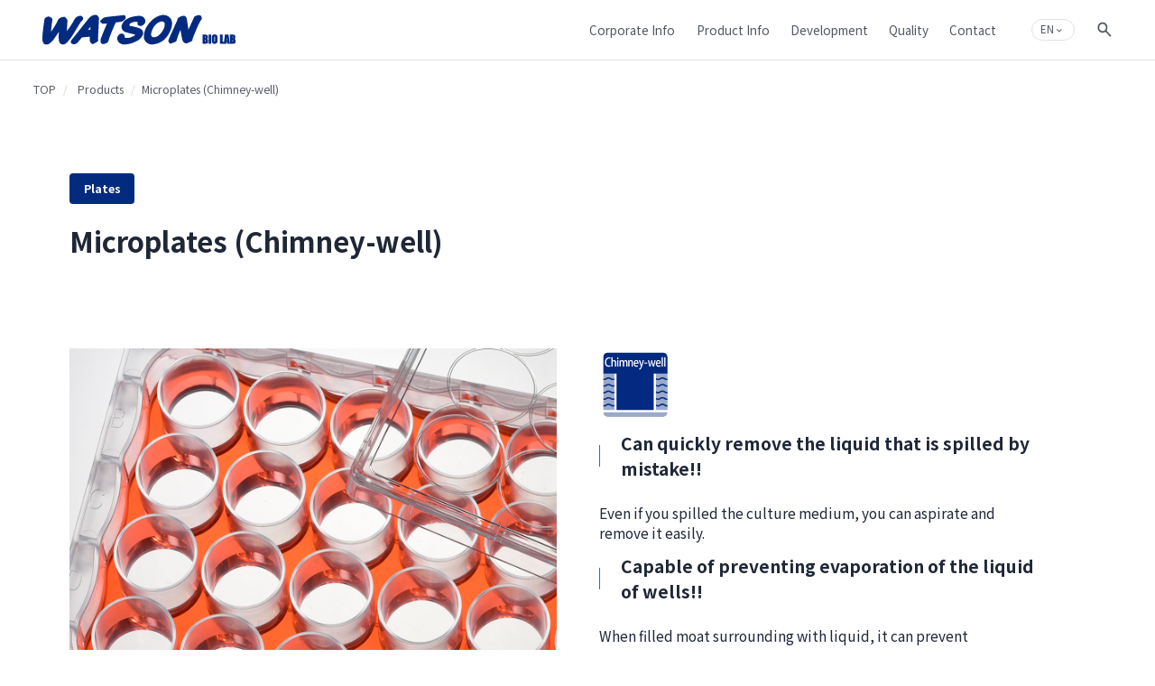

--- FILE ---
content_type: text/html; charset=UTF-8
request_url: https://watsonbiolab.com/product/testplate/microtiter-ind/
body_size: 21127
content:


<!doctype html>
<html lang="ja">
<head>
    	<meta charset="UTF-8">
	<meta name="viewport" content="width=device-width, initial-scale=1">
	<link rel="profile" href="https://gmpg.org/xfn/11">
  <link rel="shortcut icon" href="https://watsonbiolab.com/cms/wp-content/themes/sherlock/favicon.ico">
      <script src="https://cdn.jsdelivr.net/npm/@splidejs/splide@4.1.4/dist/js/splide.min.js"></script>
    <link href="https://cdn.jsdelivr.net/npm/@splidejs/splide@4.1.4/dist/css/splide.min.css" rel="stylesheet">
      <script src="https://cdnjs.cloudflare.com/ajax/libs/gsap/3.12.4/gsap.min.js"></script>
  <script src="https://cdnjs.cloudflare.com/ajax/libs/gsap/3.12.4/ScrollTrigger.min.js"></script>

	<!-- google font -->
	<link rel="preconnect" href="https://fonts.googleapis.com">
	<link rel="preconnect" href="https://fonts.gstatic.com" crossorigin>
	<link href="https://fonts.googleapis.com/css2?family=Barlow:ital,wght@0,100;0,200;0,300;0,400;0,500;0,600;0,700;0,800;1,100;1,200;1,300;1,400;1,500;1,600;1,700;1,800&family=Noto+Sans+JP:wght@100;200;300;400;500;600;700;800;900&display=swap" rel="stylesheet">

	<!-- google icon -->
	<link href="https://fonts.googleapis.com/icon?family=Material+Icons" rel="stylesheet">

	<meta name='robots' content='index, follow, max-image-preview:large, max-snippet:-1, max-video-preview:-1' />

	<!-- This site is optimized with the Yoast SEO plugin v22.5 - https://yoast.com/wordpress/plugins/seo/ -->
	<title>Microplates (Chimney-well) - WATSON</title>
	<link rel="canonical" href="https://watsonbiolab.com/product/testplate/microtiter-ind/" />
	<meta property="og:locale" content="ja_JP" />
	<meta property="og:type" content="article" />
	<meta property="og:title" content="Microplates (Chimney-well) - WATSON" />
	<meta property="og:description" content="Can quickly remove the liquid that is spilled by mistake!! Even if you spilled the culture medium, you can asp [&hellip;]" />
	<meta property="og:url" content="https://watsonbiolab.com/product/testplate/microtiter-ind/" />
	<meta property="og:site_name" content="WATSON" />
	<meta property="article:modified_time" content="2025-01-08T06:33:45+00:00" />
	<meta property="og:image" content="http://watsonbiolab.com/cms/wp-content/uploads/2024/04/microplate-ind01.jpg" />
	<meta name="twitter:card" content="summary_large_image" />
	<meta name="twitter:label1" content="推定読み取り時間" />
	<meta name="twitter:data1" content="2分" />
	<script type="application/ld+json" class="yoast-schema-graph">{"@context":"https://schema.org","@graph":[{"@type":"WebPage","@id":"https://watsonbiolab.com/product/testplate/microtiter-ind/","url":"https://watsonbiolab.com/product/testplate/microtiter-ind/","name":"Microplates (Chimney-well) - WATSON","isPartOf":{"@id":"https://watsonbiolab.com/#website"},"primaryImageOfPage":{"@id":"https://watsonbiolab.com/product/testplate/microtiter-ind/#primaryimage"},"image":{"@id":"https://watsonbiolab.com/product/testplate/microtiter-ind/#primaryimage"},"thumbnailUrl":"http://watsonbiolab.com/cms/wp-content/uploads/2024/04/microplate-ind01.jpg","datePublished":"2024-01-01T03:17:40+00:00","dateModified":"2025-01-08T06:33:45+00:00","breadcrumb":{"@id":"https://watsonbiolab.com/product/testplate/microtiter-ind/#breadcrumb"},"inLanguage":"ja","potentialAction":[{"@type":"ReadAction","target":["https://watsonbiolab.com/product/testplate/microtiter-ind/"]}]},{"@type":"ImageObject","inLanguage":"ja","@id":"https://watsonbiolab.com/product/testplate/microtiter-ind/#primaryimage","url":"https://watsonbiolab.com/cms/wp-content/uploads/2024/04/microplate-ind01.jpg","contentUrl":"https://watsonbiolab.com/cms/wp-content/uploads/2024/04/microplate-ind01.jpg","width":1200,"height":800},{"@type":"BreadcrumbList","@id":"https://watsonbiolab.com/product/testplate/microtiter-ind/#breadcrumb","itemListElement":[{"@type":"ListItem","position":1,"name":"ホーム","item":"https://watsonbiolab.com/"},{"@type":"ListItem","position":2,"name":"Products","item":"https://watsonbiolab.com/product/"},{"@type":"ListItem","position":3,"name":"Microplates (Chimney-well)"}]},{"@type":"WebSite","@id":"https://watsonbiolab.com/#website","url":"https://watsonbiolab.com/","name":"WATSON","description":"We are a solution-oriented company supporting cutting-edge life science research through manufacturing. We offer laboratory supplies related to life sciences, including plastic consumables, laboratory equipment and reagents.","potentialAction":[{"@type":"SearchAction","target":{"@type":"EntryPoint","urlTemplate":"https://watsonbiolab.com/?s={search_term_string}"},"query-input":"required name=search_term_string"}],"inLanguage":"ja"}]}</script>
	<!-- / Yoast SEO plugin. -->


<link rel='dns-prefetch' href='//watsonbiolab.com' />
<link rel="alternate" type="application/rss+xml" title="WATSON &raquo; フィード" href="https://watsonbiolab.com/feed/" />
<link rel="alternate" type="application/rss+xml" title="WATSON &raquo; コメントフィード" href="https://watsonbiolab.com/comments/feed/" />
<script>
window._wpemojiSettings = {"baseUrl":"https:\/\/s.w.org\/images\/core\/emoji\/14.0.0\/72x72\/","ext":".png","svgUrl":"https:\/\/s.w.org\/images\/core\/emoji\/14.0.0\/svg\/","svgExt":".svg","source":{"concatemoji":"https:\/\/watsonbiolab.com\/cms\/wp-includes\/js\/wp-emoji-release.min.js?ver=6.4.3"}};
/*! This file is auto-generated */
!function(i,n){var o,s,e;function c(e){try{var t={supportTests:e,timestamp:(new Date).valueOf()};sessionStorage.setItem(o,JSON.stringify(t))}catch(e){}}function p(e,t,n){e.clearRect(0,0,e.canvas.width,e.canvas.height),e.fillText(t,0,0);var t=new Uint32Array(e.getImageData(0,0,e.canvas.width,e.canvas.height).data),r=(e.clearRect(0,0,e.canvas.width,e.canvas.height),e.fillText(n,0,0),new Uint32Array(e.getImageData(0,0,e.canvas.width,e.canvas.height).data));return t.every(function(e,t){return e===r[t]})}function u(e,t,n){switch(t){case"flag":return n(e,"\ud83c\udff3\ufe0f\u200d\u26a7\ufe0f","\ud83c\udff3\ufe0f\u200b\u26a7\ufe0f")?!1:!n(e,"\ud83c\uddfa\ud83c\uddf3","\ud83c\uddfa\u200b\ud83c\uddf3")&&!n(e,"\ud83c\udff4\udb40\udc67\udb40\udc62\udb40\udc65\udb40\udc6e\udb40\udc67\udb40\udc7f","\ud83c\udff4\u200b\udb40\udc67\u200b\udb40\udc62\u200b\udb40\udc65\u200b\udb40\udc6e\u200b\udb40\udc67\u200b\udb40\udc7f");case"emoji":return!n(e,"\ud83e\udef1\ud83c\udffb\u200d\ud83e\udef2\ud83c\udfff","\ud83e\udef1\ud83c\udffb\u200b\ud83e\udef2\ud83c\udfff")}return!1}function f(e,t,n){var r="undefined"!=typeof WorkerGlobalScope&&self instanceof WorkerGlobalScope?new OffscreenCanvas(300,150):i.createElement("canvas"),a=r.getContext("2d",{willReadFrequently:!0}),o=(a.textBaseline="top",a.font="600 32px Arial",{});return e.forEach(function(e){o[e]=t(a,e,n)}),o}function t(e){var t=i.createElement("script");t.src=e,t.defer=!0,i.head.appendChild(t)}"undefined"!=typeof Promise&&(o="wpEmojiSettingsSupports",s=["flag","emoji"],n.supports={everything:!0,everythingExceptFlag:!0},e=new Promise(function(e){i.addEventListener("DOMContentLoaded",e,{once:!0})}),new Promise(function(t){var n=function(){try{var e=JSON.parse(sessionStorage.getItem(o));if("object"==typeof e&&"number"==typeof e.timestamp&&(new Date).valueOf()<e.timestamp+604800&&"object"==typeof e.supportTests)return e.supportTests}catch(e){}return null}();if(!n){if("undefined"!=typeof Worker&&"undefined"!=typeof OffscreenCanvas&&"undefined"!=typeof URL&&URL.createObjectURL&&"undefined"!=typeof Blob)try{var e="postMessage("+f.toString()+"("+[JSON.stringify(s),u.toString(),p.toString()].join(",")+"));",r=new Blob([e],{type:"text/javascript"}),a=new Worker(URL.createObjectURL(r),{name:"wpTestEmojiSupports"});return void(a.onmessage=function(e){c(n=e.data),a.terminate(),t(n)})}catch(e){}c(n=f(s,u,p))}t(n)}).then(function(e){for(var t in e)n.supports[t]=e[t],n.supports.everything=n.supports.everything&&n.supports[t],"flag"!==t&&(n.supports.everythingExceptFlag=n.supports.everythingExceptFlag&&n.supports[t]);n.supports.everythingExceptFlag=n.supports.everythingExceptFlag&&!n.supports.flag,n.DOMReady=!1,n.readyCallback=function(){n.DOMReady=!0}}).then(function(){return e}).then(function(){var e;n.supports.everything||(n.readyCallback(),(e=n.source||{}).concatemoji?t(e.concatemoji):e.wpemoji&&e.twemoji&&(t(e.twemoji),t(e.wpemoji)))}))}((window,document),window._wpemojiSettings);
</script>
<style id='wp-emoji-styles-inline-css'>

	img.wp-smiley, img.emoji {
		display: inline !important;
		border: none !important;
		box-shadow: none !important;
		height: 1em !important;
		width: 1em !important;
		margin: 0 0.07em !important;
		vertical-align: -0.1em !important;
		background: none !important;
		padding: 0 !important;
	}
</style>
<link rel='stylesheet' id='wp-block-library-css' href='https://watsonbiolab.com/cms/wp-includes/css/dist/block-library/style.min.css?ver=6.4.3' media='all' />
<link rel='stylesheet' id='flatpickr-css' href='https://watsonbiolab.com/cms/wp-content/plugins/vk-filter-search-pro/library/flatpickr/flatpickr.min.css?ver=4.6.9' media='all' />
<link rel='stylesheet' id='vk-filter-search-pro-style-css' href='https://watsonbiolab.com/cms/wp-content/plugins/vk-filter-search-pro/inc/filter-search-pro/package/build/style.css?ver=2.3.2' media='all' />
<link rel='stylesheet' id='vk-filter-search-style-css' href='https://watsonbiolab.com/cms/wp-content/plugins/vk-filter-search-pro/inc/filter-search/package/build/style.css?ver=2.3.2' media='all' />
<style id='classic-theme-styles-inline-css'>
/*! This file is auto-generated */
.wp-block-button__link{color:#fff;background-color:#32373c;border-radius:9999px;box-shadow:none;text-decoration:none;padding:calc(.667em + 2px) calc(1.333em + 2px);font-size:1.125em}.wp-block-file__button{background:#32373c;color:#fff;text-decoration:none}
</style>
<style id='global-styles-inline-css'>
body{--wp--preset--color--black: #000000;--wp--preset--color--cyan-bluish-gray: #abb8c3;--wp--preset--color--white: #ffffff;--wp--preset--color--pale-pink: #f78da7;--wp--preset--color--vivid-red: #cf2e2e;--wp--preset--color--luminous-vivid-orange: #ff6900;--wp--preset--color--luminous-vivid-amber: #fcb900;--wp--preset--color--light-green-cyan: #7bdcb5;--wp--preset--color--vivid-green-cyan: #00d084;--wp--preset--color--pale-cyan-blue: #8ed1fc;--wp--preset--color--vivid-cyan-blue: #0693e3;--wp--preset--color--vivid-purple: #9b51e0;--wp--preset--gradient--vivid-cyan-blue-to-vivid-purple: linear-gradient(135deg,rgba(6,147,227,1) 0%,rgb(155,81,224) 100%);--wp--preset--gradient--light-green-cyan-to-vivid-green-cyan: linear-gradient(135deg,rgb(122,220,180) 0%,rgb(0,208,130) 100%);--wp--preset--gradient--luminous-vivid-amber-to-luminous-vivid-orange: linear-gradient(135deg,rgba(252,185,0,1) 0%,rgba(255,105,0,1) 100%);--wp--preset--gradient--luminous-vivid-orange-to-vivid-red: linear-gradient(135deg,rgba(255,105,0,1) 0%,rgb(207,46,46) 100%);--wp--preset--gradient--very-light-gray-to-cyan-bluish-gray: linear-gradient(135deg,rgb(238,238,238) 0%,rgb(169,184,195) 100%);--wp--preset--gradient--cool-to-warm-spectrum: linear-gradient(135deg,rgb(74,234,220) 0%,rgb(151,120,209) 20%,rgb(207,42,186) 40%,rgb(238,44,130) 60%,rgb(251,105,98) 80%,rgb(254,248,76) 100%);--wp--preset--gradient--blush-light-purple: linear-gradient(135deg,rgb(255,206,236) 0%,rgb(152,150,240) 100%);--wp--preset--gradient--blush-bordeaux: linear-gradient(135deg,rgb(254,205,165) 0%,rgb(254,45,45) 50%,rgb(107,0,62) 100%);--wp--preset--gradient--luminous-dusk: linear-gradient(135deg,rgb(255,203,112) 0%,rgb(199,81,192) 50%,rgb(65,88,208) 100%);--wp--preset--gradient--pale-ocean: linear-gradient(135deg,rgb(255,245,203) 0%,rgb(182,227,212) 50%,rgb(51,167,181) 100%);--wp--preset--gradient--electric-grass: linear-gradient(135deg,rgb(202,248,128) 0%,rgb(113,206,126) 100%);--wp--preset--gradient--midnight: linear-gradient(135deg,rgb(2,3,129) 0%,rgb(40,116,252) 100%);--wp--preset--font-size--small: 13px;--wp--preset--font-size--medium: 20px;--wp--preset--font-size--large: 36px;--wp--preset--font-size--x-large: 42px;--wp--preset--spacing--20: 0.44rem;--wp--preset--spacing--30: 0.67rem;--wp--preset--spacing--40: 1rem;--wp--preset--spacing--50: 1.5rem;--wp--preset--spacing--60: 2.25rem;--wp--preset--spacing--70: 3.38rem;--wp--preset--spacing--80: 5.06rem;--wp--preset--shadow--natural: 6px 6px 9px rgba(0, 0, 0, 0.2);--wp--preset--shadow--deep: 12px 12px 50px rgba(0, 0, 0, 0.4);--wp--preset--shadow--sharp: 6px 6px 0px rgba(0, 0, 0, 0.2);--wp--preset--shadow--outlined: 6px 6px 0px -3px rgba(255, 255, 255, 1), 6px 6px rgba(0, 0, 0, 1);--wp--preset--shadow--crisp: 6px 6px 0px rgba(0, 0, 0, 1);}:where(.is-layout-flex){gap: 0.5em;}:where(.is-layout-grid){gap: 0.5em;}body .is-layout-flow > .alignleft{float: left;margin-inline-start: 0;margin-inline-end: 2em;}body .is-layout-flow > .alignright{float: right;margin-inline-start: 2em;margin-inline-end: 0;}body .is-layout-flow > .aligncenter{margin-left: auto !important;margin-right: auto !important;}body .is-layout-constrained > .alignleft{float: left;margin-inline-start: 0;margin-inline-end: 2em;}body .is-layout-constrained > .alignright{float: right;margin-inline-start: 2em;margin-inline-end: 0;}body .is-layout-constrained > .aligncenter{margin-left: auto !important;margin-right: auto !important;}body .is-layout-constrained > :where(:not(.alignleft):not(.alignright):not(.alignfull)){max-width: var(--wp--style--global--content-size);margin-left: auto !important;margin-right: auto !important;}body .is-layout-constrained > .alignwide{max-width: var(--wp--style--global--wide-size);}body .is-layout-flex{display: flex;}body .is-layout-flex{flex-wrap: wrap;align-items: center;}body .is-layout-flex > *{margin: 0;}body .is-layout-grid{display: grid;}body .is-layout-grid > *{margin: 0;}:where(.wp-block-columns.is-layout-flex){gap: 2em;}:where(.wp-block-columns.is-layout-grid){gap: 2em;}:where(.wp-block-post-template.is-layout-flex){gap: 1.25em;}:where(.wp-block-post-template.is-layout-grid){gap: 1.25em;}.has-black-color{color: var(--wp--preset--color--black) !important;}.has-cyan-bluish-gray-color{color: var(--wp--preset--color--cyan-bluish-gray) !important;}.has-white-color{color: var(--wp--preset--color--white) !important;}.has-pale-pink-color{color: var(--wp--preset--color--pale-pink) !important;}.has-vivid-red-color{color: var(--wp--preset--color--vivid-red) !important;}.has-luminous-vivid-orange-color{color: var(--wp--preset--color--luminous-vivid-orange) !important;}.has-luminous-vivid-amber-color{color: var(--wp--preset--color--luminous-vivid-amber) !important;}.has-light-green-cyan-color{color: var(--wp--preset--color--light-green-cyan) !important;}.has-vivid-green-cyan-color{color: var(--wp--preset--color--vivid-green-cyan) !important;}.has-pale-cyan-blue-color{color: var(--wp--preset--color--pale-cyan-blue) !important;}.has-vivid-cyan-blue-color{color: var(--wp--preset--color--vivid-cyan-blue) !important;}.has-vivid-purple-color{color: var(--wp--preset--color--vivid-purple) !important;}.has-black-background-color{background-color: var(--wp--preset--color--black) !important;}.has-cyan-bluish-gray-background-color{background-color: var(--wp--preset--color--cyan-bluish-gray) !important;}.has-white-background-color{background-color: var(--wp--preset--color--white) !important;}.has-pale-pink-background-color{background-color: var(--wp--preset--color--pale-pink) !important;}.has-vivid-red-background-color{background-color: var(--wp--preset--color--vivid-red) !important;}.has-luminous-vivid-orange-background-color{background-color: var(--wp--preset--color--luminous-vivid-orange) !important;}.has-luminous-vivid-amber-background-color{background-color: var(--wp--preset--color--luminous-vivid-amber) !important;}.has-light-green-cyan-background-color{background-color: var(--wp--preset--color--light-green-cyan) !important;}.has-vivid-green-cyan-background-color{background-color: var(--wp--preset--color--vivid-green-cyan) !important;}.has-pale-cyan-blue-background-color{background-color: var(--wp--preset--color--pale-cyan-blue) !important;}.has-vivid-cyan-blue-background-color{background-color: var(--wp--preset--color--vivid-cyan-blue) !important;}.has-vivid-purple-background-color{background-color: var(--wp--preset--color--vivid-purple) !important;}.has-black-border-color{border-color: var(--wp--preset--color--black) !important;}.has-cyan-bluish-gray-border-color{border-color: var(--wp--preset--color--cyan-bluish-gray) !important;}.has-white-border-color{border-color: var(--wp--preset--color--white) !important;}.has-pale-pink-border-color{border-color: var(--wp--preset--color--pale-pink) !important;}.has-vivid-red-border-color{border-color: var(--wp--preset--color--vivid-red) !important;}.has-luminous-vivid-orange-border-color{border-color: var(--wp--preset--color--luminous-vivid-orange) !important;}.has-luminous-vivid-amber-border-color{border-color: var(--wp--preset--color--luminous-vivid-amber) !important;}.has-light-green-cyan-border-color{border-color: var(--wp--preset--color--light-green-cyan) !important;}.has-vivid-green-cyan-border-color{border-color: var(--wp--preset--color--vivid-green-cyan) !important;}.has-pale-cyan-blue-border-color{border-color: var(--wp--preset--color--pale-cyan-blue) !important;}.has-vivid-cyan-blue-border-color{border-color: var(--wp--preset--color--vivid-cyan-blue) !important;}.has-vivid-purple-border-color{border-color: var(--wp--preset--color--vivid-purple) !important;}.has-vivid-cyan-blue-to-vivid-purple-gradient-background{background: var(--wp--preset--gradient--vivid-cyan-blue-to-vivid-purple) !important;}.has-light-green-cyan-to-vivid-green-cyan-gradient-background{background: var(--wp--preset--gradient--light-green-cyan-to-vivid-green-cyan) !important;}.has-luminous-vivid-amber-to-luminous-vivid-orange-gradient-background{background: var(--wp--preset--gradient--luminous-vivid-amber-to-luminous-vivid-orange) !important;}.has-luminous-vivid-orange-to-vivid-red-gradient-background{background: var(--wp--preset--gradient--luminous-vivid-orange-to-vivid-red) !important;}.has-very-light-gray-to-cyan-bluish-gray-gradient-background{background: var(--wp--preset--gradient--very-light-gray-to-cyan-bluish-gray) !important;}.has-cool-to-warm-spectrum-gradient-background{background: var(--wp--preset--gradient--cool-to-warm-spectrum) !important;}.has-blush-light-purple-gradient-background{background: var(--wp--preset--gradient--blush-light-purple) !important;}.has-blush-bordeaux-gradient-background{background: var(--wp--preset--gradient--blush-bordeaux) !important;}.has-luminous-dusk-gradient-background{background: var(--wp--preset--gradient--luminous-dusk) !important;}.has-pale-ocean-gradient-background{background: var(--wp--preset--gradient--pale-ocean) !important;}.has-electric-grass-gradient-background{background: var(--wp--preset--gradient--electric-grass) !important;}.has-midnight-gradient-background{background: var(--wp--preset--gradient--midnight) !important;}.has-small-font-size{font-size: var(--wp--preset--font-size--small) !important;}.has-medium-font-size{font-size: var(--wp--preset--font-size--medium) !important;}.has-large-font-size{font-size: var(--wp--preset--font-size--large) !important;}.has-x-large-font-size{font-size: var(--wp--preset--font-size--x-large) !important;}
.wp-block-navigation a:where(:not(.wp-element-button)){color: inherit;}
:where(.wp-block-post-template.is-layout-flex){gap: 1.25em;}:where(.wp-block-post-template.is-layout-grid){gap: 1.25em;}
:where(.wp-block-columns.is-layout-flex){gap: 2em;}:where(.wp-block-columns.is-layout-grid){gap: 2em;}
.wp-block-pullquote{font-size: 1.5em;line-height: 1.6;}
</style>
<link rel='stylesheet' id='main-style-css' href='https://watsonbiolab.com/cms/wp-content/themes/sherlock/template-develop/dist/style.css?250804074704&#038;ver=6.4.3' media='all' />
<link rel="https://api.w.org/" href="https://watsonbiolab.com/wp-json/" /><link rel="alternate" type="application/json" href="https://watsonbiolab.com/wp-json/wp/v2/product/4068" /><link rel="EditURI" type="application/rsd+xml" title="RSD" href="https://watsonbiolab.com/cms/xmlrpc.php?rsd" />
<meta name="generator" content="WordPress 6.4.3" />
<link rel='shortlink' href='https://watsonbiolab.com/?p=4068' />
<link rel="alternate" type="application/json+oembed" href="https://watsonbiolab.com/wp-json/oembed/1.0/embed?url=https%3A%2F%2Fwatsonbiolab.com%2Fproduct%2Ftestplate%2Fmicrotiter-ind%2F" />
<link rel="alternate" type="text/xml+oembed" href="https://watsonbiolab.com/wp-json/oembed/1.0/embed?url=https%3A%2F%2Fwatsonbiolab.com%2Fproduct%2Ftestplate%2Fmicrotiter-ind%2F&#038;format=xml" />
<style>
        .button-container.complete {
            text-align: center;
            margin: 10px 0;
        }
        .guarantee-back.download {
            white-space: normal;
            width: auto;
            word-wrap: break-word;
            display: inline-block;
            margin: 0 auto;
						max-width: 500px;
						width: 100%;
        }
        @media screen and (max-width: 480px) {
            .guarantee-back.download {
                font-size: 14px;
                padding: 10px;
            }
        }
    </style>  <script type="text/javascript" async="" src="https://www.googletagmanager.com/gtag/js?id=G-47WKMCMJW3&amp;l=dataLayer&amp;cx=c"></script>
  <script async="" src="https://www.googletagmanager.com/gtag/js?id=G-47WKMCMJW3"></script>
  <script>
    window.dataLayer = window.dataLayer || [];
    function gtag(){dataLayer.push(arguments);}
    gtag('js', new Date());

    gtag('config', 'G-47WKMCMJW3');
  </script>
  <!-- Global site tag (gtag.js) - Google Analytics -->
  <script async="" src="https://www.googletagmanager.com/gtag/js?id=UA-38808212-1"></script>
  <script>
    window.dataLayer = window.dataLayer || [];
    function gtag(){dataLayer.push(arguments);}
    gtag('js', new Date());

    gtag('config', 'UA-38808212-1');
  </script>
</head>

<body class="product-template-default single single-product postid-4068 no-sidebar">

<div id="page" class="site">
	<a class="skip-link screen-reader-text" href="#primary">Skip to content</a>

    
	<header id="masthead" class="header header--bottom">
      <div class="header-wrapper">
				<nav>
					<div class="header-inner">
						<div class="header-left">
              <a href="https://watsonbiolab.com">
                <img class="top-logo" src="https://watsonbiolab.com/cms/wp-content/themes/sherlock/template-develop/src/assets/images/top/logo.png" alt="">
                <img class="under-logo" src="https://watsonbiolab.com/cms/wp-content/themes/sherlock/template-develop/src/assets/images/top/logo_blue.png" alt="">
              </a>
						</div><!-- header-left -->
						<div class="header-right">
							<ul class="header-drawer js-header-button sp-hidden">
								<li data-header-menu="2">
									<div class="header-drawer-button">Corporate Info</div>
									<div data-header-window="2" class="header-window">
                    
      <ul class="header-window-row header-window-row1">
        <li>
          <a href="/aboutus">
            <span>
              Company
            </span>
            <span class="header-window-icon icon--chervonRight"></span>
          </a>
        </li>
      </ul><!-- row1 -->
      <ul class="header-window-row header-window-row2">
        <li >
          <a href="/aboutus/profile" >
            <span>
              Overview of Watson Co., Ltd.
            </span>
            <span class="header-window-icon icon--chervonRight"></span>
          </a>
        </li>
        <li >
          <a href="/aboutus/history" >
            <span>
              The history of Watson Co., Ltd.
            </span>
            <span class="header-window-icon icon--chervonRight"></span>
          </a>
        </li>
        <li >
          <a href="/aboutus/top-message" >
            <span>
              Top Message
            </span>
            <span class="header-window-icon icon--chervonRight"></span>
          </a>
        </li>
        <li >
          <a href="/aboutus/group-philosophy" >
            <span>
              Group Philosophy Structure
            </span>
            <span class="header-window-icon icon--chervonRight"></span>
          </a>
        </li>
        <li data-row2-item="2-5" class="header-window-listIncMenu" >
          <a href="/aboutus/group-business" >
            <span>
              Introduction to Fukae-kasei Group Businesses
            </span>
            <span class="header-window-icon"></span>
          </a>
        </li>
        <li >
          <a href="/aboutus/sustainability" >
            <span>
              Sustainability
            </span>
            <span class="header-window-icon icon--chervonRight"></span>
          </a>
        </li></ul><!-- row2 --><ul data-row3="2-5"  class="header-window-row header-window-row3">
              <li  >
                <a href="/aboutus/group-business/kimuraholdings" >
                  <span>
                  KIMURA Holdings Co., Ltd.
                  </span>
                  <span class="header-window-icon icon--chervonRight"></span>
                </a>
              </li>
              <li  >
                <a href="/aboutus/group-business/fukaekasei" >
                  <span>
                  Fukae-kasei Co., Ltd
                  </span>
                  <span class="header-window-icon icon--chervonRight"></span>
                </a>
              </li>
              <li  >
                <a href="/aboutus/group-business/bionanotechs" >
                  <span>
                  Bio Nanotech's Co., Ltd.
                  </span>
                  <span class="header-window-icon icon--chervonRight"></span>
                </a>
              </li>
              <li  >
                <a href="/aboutus/group-business/kyowaseimitsu" >
                  <span>
                  Kyowa Seimitsu Seisakusho Co., Ltd.
                  </span>
                  <span class="header-window-icon icon--chervonRight"></span>
                </a>
              </li>
              <li  >
                <a href="/aboutus/group-business/mstechnos" >
                  <span>
                  MS TECHNOS Corp.
                  </span>
                  <span class="header-window-icon icon--chervonRight"></span>
                </a>
              </li>
              <li  >
                <a href="/aboutus/group-business/watsonbiolab" >
                  <span>
                  WATSON Bio Lab USA
                  </span>
                  <span class="header-window-icon icon--chervonRight"></span>
                </a>
              </li>
              <li  >
                <a href="/aboutus/group-business#shinki" target="_blank" >
                  <span>
                  Restaurant Business
                  </span>
                  <span class="header-window-icon icon--chervonRight"></span>
                </a>
              </li></ul><!-- row3 -->                    <div class="header-closeButton js-header-closeButton">Close</div>
                  </div>
								</li>
                <li data-header-menu="3"><div class="header-drawer-button">Product Info</div>
									<div data-header-window="3" class="header-window">
                    
      <ul class="header-window-row header-window-row1">
        <li>
          <a href="/product">
            <span>
              Products
            </span>
            <span class="header-window-icon icon--chervonRight"></span>
          </a>
        </li>
      </ul><!-- row1 -->
      <ul class="header-window-row header-window-row2">
        <li >
          <a href="/product/search" >
            <span>
              Product Search
            </span>
            <span class="header-window-icon icon--chervonRight"></span>
          </a>
        </li>
        <li data-row2-item="3-2" class="header-window-listIncMenu" >
          <a href="/product/" >
            <span>
              Products List
            </span>
            <span class="header-window-icon"></span>
          </a>
        </li>
        <li >
          <a href="/product/download" >
            <span>
              Catalogs & Manuals
            </span>
            <span class="header-window-icon icon--chervonRight"></span>
          </a>
        </li>
        <li >
          <a href="https://my.ebook5.net/watson/EN_generalcatalog/" target="_blank" >
            <span>
              Web Catalog
            </span>
            <span class="header-window-icon icon--chervonRight"></span>
          </a>
        </li>
        <li >
          <a href="https://www.mstechnos.co.jp/en/" target="_blank" >
            <span>
              MS TECHNOS (automated dispensing devices brand)
            </span>
            <span class="header-window-icon icon--chervonRight"></span>
          </a>
        </li></ul><!-- row2 --><ul data-row3="3-2"  class="header-window-row header-window-row3">
              <li data-row3-item="3-2-1"  class="header-window-listIncMenu" >
                <a href="/product//pipettor" >
                  <span>
                  Micropipette / Dispenser
                  </span>
                  <span class="header-window-icon"></span>
                </a>
              </li>
              <li data-row3-item="3-2-2"  class="header-window-listIncMenu" >
                <a href="/product//pipettetip" >
                  <span>
                  Pipette Tips
                  </span>
                  <span class="header-window-icon"></span>
                </a>
              </li>
              <li data-row3-item="3-2-3"  class="header-window-listIncMenu" >
                <a href="/product//filtertip" >
                  <span>
                  Filter Tips
                  </span>
                  <span class="header-window-icon"></span>
                </a>
              </li>
              <li data-row3-item="3-2-4"  class="header-window-listIncMenu" >
                <a href="/product//disposable-pipette" >
                  <span>
                  Disposable Pipettes
                  </span>
                  <span class="header-window-icon"></span>
                </a>
              </li>
              <li data-row3-item="3-2-5"  class="header-window-listIncMenu" >
                <a href="/product//tube" >
                  <span>
                  Centrifuge Tubes / Test Tubes
                  </span>
                  <span class="header-window-icon"></span>
                </a>
              </li>
              <li data-row3-item="3-2-6"  class="header-window-listIncMenu" >
                <a href="/product//pcr" >
                  <span>
                  PCR-related Products
                  </span>
                  <span class="header-window-icon"></span>
                </a>
              </li>
              <li data-row3-item="3-2-7"  class="header-window-listIncMenu" >
                <a href="/product//pvp" >
                  <span>
                  Preservation Plates
                  </span>
                  <span class="header-window-icon"></span>
                </a>
              </li>
              <li data-row3-item="3-2-8"  class="header-window-listIncMenu" >
                <a href="/product//measuring-plate" >
                  <span>
                  Hemocytometer / Objective Micrometer
                  </span>
                  <span class="header-window-icon"></span>
                </a>
              </li>
              <li data-row3-item="3-2-9"  class="header-window-listIncMenu" >
                <a href="/product//blood-research" >
                  <span>
                  Products for Blood Research
                  </span>
                  <span class="header-window-icon"></span>
                </a>
              </li>
              <li data-row3-item="3-2-10"  class="header-window-listIncMenu" >
                <a href="/product//cellculture" >
                  <span>
                  Cell Culture Related Products
                  </span>
                  <span class="header-window-icon"></span>
                </a>
              </li>
              <li data-row3-item="3-2-11"  class="header-window-listIncMenu" >
                <a href="/product//testplate" >
                  <span>
                  Test Plates
                  </span>
                  <span class="header-window-icon"></span>
                </a>
              </li>
              <li data-row3-item="3-2-12"  class="header-window-listIncMenu" >
                <a href="/product//rack-stand-case" >
                  <span>
                  Racks / Stands / Cases
                  </span>
                  <span class="header-window-icon"></span>
                </a>
              </li>
              <li data-row3-item="3-2-13"  class="header-window-listIncMenu" >
                <a href="/product//other" >
                  <span>
                  Others
                  </span>
                  <span class="header-window-icon"></span>
                </a>
              </li></ul><!-- row3 --><ul data-row4="3-2-1"  class="header-window-row header-window-row4">
                <li>
                  <a href="/product//pipettor/nexty-s" >
                    <span>
                    NEXTY-S Single Channel Pipette
                    </span>
                    <span class="header-window-icon icon--chervonRight"></span>
                  </a>
                </li>
                <li>
                  <a href="/product//pipettor/nexty-nozzle" >
                    <span>
                    Replacement nozzle (for NEXTY-S single-channel pipette)
                    </span>
                    <span class="header-window-icon icon--chervonRight"></span>
                  </a>
                </li>
                <li>
                  <a href="/product//pipettor/nexty-smulti" >
                    <span>
                    NEXTY-S Multi Channel Pipettes
                    </span>
                    <span class="header-window-icon icon--chervonRight"></span>
                  </a>
                </li>
                <li>
                  <a href="/product//pipettor/nextyautoclavable" >
                    <span>
                    NEXTY Autoclavable Pipettes
                    </span>
                    <span class="header-window-icon icon--chervonRight"></span>
                  </a>
                </li>
                <li>
                  <a href="/product//pipettor/fixedvolumepipette" >
                    <span>
                    NEXTY Fixed Volume Pipettes.
                    </span>
                    <span class="header-window-icon icon--chervonRight"></span>
                  </a>
                </li>
                <li>
                  <a href="/product//pipettor/vol-change" >
                    <span>
                    Volume Change Tool Kit for NEXTY Fixed Volume pipettes
                    </span>
                    <span class="header-window-icon icon--chervonRight"></span>
                  </a>
                </li>
                <li>
                  <a href="/product//pipettor/nextystand" >
                    <span>
                    NEXTY Pipette Carrousel Stand
                    </span>
                    <span class="header-window-icon icon--chervonRight"></span>
                  </a>
                </li>
                <li>
                  <a href="/product//pipettor/petitpet" >
                    <span>
                    Compact pipette variable with 3 volumes “PETIT-PET”
                    </span>
                    <span class="header-window-icon icon--chervonRight"></span>
                  </a>
                </li>
                <li>
                  <a href="/product//pipettor/microdropper" >
                    <span>
                    Repetitive Pipette “Micro Dropper”
                    </span>
                    <span class="header-window-icon icon--chervonRight"></span>
                  </a>
                </li>
                <li>
                  <a href="/product//pipettor/peggy01" >
                    <span>
                    Repetitive Pipette “Peggy”
                    </span>
                    <span class="header-window-icon icon--chervonRight"></span>
                  </a>
                </li></ul><!-- row4 --><ul data-row4="3-2-2"  class="header-window-row header-window-row4">
                <li>
                  <a href="/product//pipettetip/nexty-rack" >
                    <span>
                    NEXTY Rack / NEXTY Pack
                    </span>
                    <span class="header-window-icon icon--chervonRight"></span>
                  </a>
                </li>
                <li>
                  <a href="/product//pipettetip/ecopack" >
                    <span>
                    ECO Pack
                    </span>
                    <span class="header-window-icon icon--chervonRight"></span>
                  </a>
                </li>
                <li>
                  <a href="/product//pipettetip/p10" >
                    <span>
                    10 µL Pipette Tips
                    </span>
                    <span class="header-window-icon icon--chervonRight"></span>
                  </a>
                </li>
                <li>
                  <a href="/product//pipettetip/p200" >
                    <span>
                    200 µL Pipette Tips
                    </span>
                    <span class="header-window-icon icon--chervonRight"></span>
                  </a>
                </li>
                <li>
                  <a href="/product//pipettetip/p250-300" >
                    <span>
                    250 µL / 300 µL Pipette Tips
                    </span>
                    <span class="header-window-icon icon--chervonRight"></span>
                  </a>
                </li>
                <li>
                  <a href="/product//pipettetip/p1000-1200" >
                    <span>
                    1000 µL / 1200 µL Pipette Tips
                    </span>
                    <span class="header-window-icon icon--chervonRight"></span>
                  </a>
                </li>
                <li>
                  <a href="/product//pipettetip/macro" >
                    <span>
                    5 mL Macro Tips
                    </span>
                    <span class="header-window-icon icon--chervonRight"></span>
                  </a>
                </li>
                <li>
                  <a href="/product//pipettetip/low-retention" >
                    <span>
                    Low Retention Tips
                    </span>
                    <span class="header-window-icon icon--chervonRight"></span>
                  </a>
                </li>
                <li>
                  <a href="/product//pipettetip/large-bore" >
                    <span>
                    Large-bore Tips
                    </span>
                    <span class="header-window-icon icon--chervonRight"></span>
                  </a>
                </li>
                <li>
                  <a href="/product//pipettetip/gel" >
                    <span>
                    Gel Loading Tips
                    </span>
                    <span class="header-window-icon icon--chervonRight"></span>
                  </a>
                </li>
                <li>
                  <a href="/product//pipettetip/empty-rack" >
                    <span>
                    Empty Racks / System rack related products
                    </span>
                    <span class="header-window-icon icon--chervonRight"></span>
                  </a>
                </li></ul><!-- row4 --><ul data-row4="3-2-3"  class="header-window-row header-window-row4">
                <li>
                  <a href="/product//filtertip/h10-20" >
                    <span>
                    10 µL / 20 µL Hyper Filter Tips
                    </span>
                    <span class="header-window-icon icon--chervonRight"></span>
                  </a>
                </li>
                <li>
                  <a href="/product//filtertip/h100-200" >
                    <span>
                    100 µL / 200 µL Hyper Filter Tips
                    </span>
                    <span class="header-window-icon icon--chervonRight"></span>
                  </a>
                </li>
                <li>
                  <a href="/product//filtertip/h1000-1200" >
                    <span>
                    1000µL / 1200µL Hyper Filter Tips
                    </span>
                    <span class="header-window-icon icon--chervonRight"></span>
                  </a>
                </li>
                <li>
                  <a href="/product//filtertip/f10-25" >
                    <span>
                    10µL / 20µL Filter Tips
                    </span>
                    <span class="header-window-icon icon--chervonRight"></span>
                  </a>
                </li>
                <li>
                  <a href="/product//filtertip/f100-200" >
                    <span>
                    100µL / 200µL / 300 µL Filter Tips
                    </span>
                    <span class="header-window-icon icon--chervonRight"></span>
                  </a>
                </li>
                <li>
                  <a href="/product//filtertip/f1000-1200" >
                    <span>
                    1000µL / 1200µL Filter Tips
                    </span>
                    <span class="header-window-icon icon--chervonRight"></span>
                  </a>
                </li>
                <li>
                  <a href="/product//filtertip/f5-10" >
                    <span>
                    5mL Filter Tips
                    </span>
                    <span class="header-window-icon icon--chervonRight"></span>
                  </a>
                </li>
                <li>
                  <a href="https://watsonbiolab.com/product/filtertip/f-low-retention/" >
                    <span>
                    Low Retention Filter Tips
                    </span>
                    <span class="header-window-icon icon--chervonRight"></span>
                  </a>
                </li></ul><!-- row4 --><ul data-row4="3-2-4"  class="header-window-row header-window-row4">
                <li>
                  <a href="/product//disposable-pipette/serological-pipette" >
                    <span>
                    Disposable Serological Pipettes "Dispo Pipette"
                    </span>
                    <span class="header-window-icon icon--chervonRight"></span>
                  </a>
                </li></ul><!-- row4 --><ul data-row4="3-2-5"  class="header-window-row header-window-row4">
                <li>
                  <a href="/product//tube/hyper-mt" >
                    <span>
                    Hyper Microtube
                    </span>
                    <span class="header-window-icon icon--chervonRight"></span>
                  </a>
                </li>
                <li>
                  <a href="/product//tube/mt15" >
                    <span>
                    1.5 mL Microcentrifuge Tubes
                    </span>
                    <span class="header-window-icon icon--chervonRight"></span>
                  </a>
                </li>
                <li>
                  <a href="/product//tube/mt06-5" >
                    <span>
                    0.6 mL / 5.0 mL Microcentrifuge Tubes
                    </span>
                    <span class="header-window-icon icon--chervonRight"></span>
                  </a>
                </li>
                <li>
                  <a href="/product//tube/prokeep-mt" >
                    <span>
                    Protein Low Binding Tubes "PROKEEP"
                    </span>
                    <span class="header-window-icon icon--chervonRight"></span>
                  </a>
                </li>
                <li>
                  <a href="/product//tube/mt-option" >
                    <span>
                    Microcentrifuge Tube Related Products
                    </span>
                    <span class="header-window-icon icon--chervonRight"></span>
                  </a>
                </li>
                <li>
                  <a href="/product//tube/sc-o-less" >
                    <span>
                    O-ring less Screwcap Tubes
                    </span>
                    <span class="header-window-icon icon--chervonRight"></span>
                  </a>
                </li>
                <li>
                  <a href="/product//tube/sc-05-5" >
                    <span>
                    Screwcap Tubes (O-ring type)
                    </span>
                    <span class="header-window-icon icon--chervonRight"></span>
                  </a>
                </li>
                <li>
                  <a href="/product//tube/sc-option" >
                    <span>
                    Screwcap Opener
                    </span>
                    <span class="header-window-icon icon--chervonRight"></span>
                  </a>
                </li>
                <li>
                  <a href="/product//tube/cryotube" >
                    <span>
                    Cryotubes
                    </span>
                    <span class="header-window-icon icon--chervonRight"></span>
                  </a>
                </li>
                <li>
                  <a href="/product//tube/centrifuge" >
                    <span>
                    Centrifuge Tubes
                    </span>
                    <span class="header-window-icon icon--chervonRight"></span>
                  </a>
                </li></ul><!-- row4 --><ul data-row4="3-2-6"  class="header-window-row header-window-row4">
                <li>
                  <a href="/product//pcr/single" >
                    <span>
                    Single PCR Tubes
                    </span>
                    <span class="header-window-icon icon--chervonRight"></span>
                  </a>
                </li>
                <li>
                  <a href="/product//pcr/eight" >
                    <span>
                    8-strip PCR Tubes
                    </span>
                    <span class="header-window-icon icon--chervonRight"></span>
                  </a>
                </li>
                <li>
                  <a href="/product//pcr/pcr-plate" >
                    <span>
                    PCR Plates
                    </span>
                    <span class="header-window-icon icon--chervonRight"></span>
                  </a>
                </li></ul><!-- row4 --><ul data-row4="3-2-7"  class="header-window-row header-window-row4">
                <li>
                  <a href="/product//pvp/microbial-pvp" >
                    <span>
                    Microbial Preservation Plates
                    </span>
                    <span class="header-window-icon icon--chervonRight"></span>
                  </a>
                </li>
                <li>
                  <a href="/product//pvp/pvp" >
                    <span>
                    Preservation Plates
                    </span>
                    <span class="header-window-icon icon--chervonRight"></span>
                  </a>
                </li></ul><!-- row4 --><ul data-row4="3-2-8"  class="header-window-row header-window-row4">
                <li>
                  <a href="/product//measuring-plate/cellcounter" >
                    <span>
                    Cell Counting Plate (hemocytomeyer)
                    </span>
                    <span class="header-window-icon icon--chervonRight"></span>
                  </a>
                </li>
                <li>
                  <a href="/product//measuring-plate/microscale" >
                    <span>
                    Microscale Slide (Objective Micrometer)
                    </span>
                    <span class="header-window-icon icon--chervonRight"></span>
                  </a>
                </li></ul><!-- row4 --><ul data-row4="3-2-9"  class="header-window-row header-window-row4">
                <li>
                  <a href="/product//blood-research/prasmafilter" >
                    <span>
                    Plasma Separation Device “Plasma Filter”
                    </span>
                    <span class="header-window-icon icon--chervonRight"></span>
                  </a>
                </li>
                <li>
                  <a href="/product//blood-research/serological-pipette" >
                    <span>
                    Disposable Serological Pipettes “Dispo Pipette”
                    </span>
                    <span class="header-window-icon icon--chervonRight"></span>
                  </a>
                </li></ul><!-- row4 --><ul data-row4="3-2-10"  class="header-window-row header-window-row4">
                <li>
                  <a href="/product//cellculture/spheroidcatch" >
                    <span>
                    Cell Aggregate Recovery Device “Spheroid Catch”
                    </span>
                    <span class="header-window-icon icon--chervonRight"></span>
                  </a>
                </li>
                <li>
                  <a href="/product//cellculture/cultureplate" >
                    <span>
                    Cell Culture Plates
                    </span>
                    <span class="header-window-icon icon--chervonRight"></span>
                  </a>
                </li>
                <li>
                  <a href="/product//cellculture/slide-chamber" >
                    <span>
                    Slide & Chamber
                    </span>
                    <span class="header-window-icon icon--chervonRight"></span>
                  </a>
                </li></ul><!-- row4 --><ul data-row4="3-2-11"  class="header-window-row header-window-row4">
                <li>
                  <a href="/product//testplate/microtiter-ind" >
                    <span>
                    Microplates (Chimney-well)
                    </span>
                    <span class="header-window-icon icon--chervonRight"></span>
                  </a>
                </li>
                <li>
                  <a href="/product//testplate/microtiter" >
                    <span>
                    Microplates (Flat top)
                    </span>
                    <span class="header-window-icon icon--chervonRight"></span>
                  </a>
                </li>
                <li>
                  <a href="/product//testplate/edgeless384" >
                    <span>
                    Edgeless 384-well Plate
                    </span>
                    <span class="header-window-icon icon--chervonRight"></span>
                  </a>
                </li>
                <li>
                  <a href="/product//testplate/plate-seal" >
                    <span>
                    Plate Seals
                    </span>
                    <span class="header-window-icon icon--chervonRight"></span>
                  </a>
                </li></ul><!-- row4 --><ul data-row4="3-2-12"  class="header-window-row header-window-row4">
                <li>
                  <a href="/product//rack-stand-case/tubestand" >
                    <span>
                    Tube Stands
                    </span>
                    <span class="header-window-icon icon--chervonRight"></span>
                  </a>
                </li>
                <li>
                  <a href="/product//rack-stand-case/piccolo" >
                    <span>
                    Piccolo Rack
                    </span>
                    <span class="header-window-icon icon--chervonRight"></span>
                  </a>
                </li>
                <li>
                  <a href="/product//rack-stand-case/pcr-rack" >
                    <span>
                    PCR Tube Racks
                    </span>
                    <span class="header-window-icon icon--chervonRight"></span>
                  </a>
                </li>
                <li>
                  <a href="/product//rack-stand-case/freezebox" >
                    <span>
                    Freezer Storage Racks
                    </span>
                    <span class="header-window-icon icon--chervonRight"></span>
                  </a>
                </li>
                <li>
                  <a href="/product//rack-stand-case/cryobox" >
                    <span>
                    Cryotube Boxes
                    </span>
                    <span class="header-window-icon icon--chervonRight"></span>
                  </a>
                </li>
                <li>
                  <a href="/product//rack-stand-case/floating" >
                    <span>
                    Centrifuge Tube Floating Rack “Jellyfish”
                    </span>
                    <span class="header-window-icon icon--chervonRight"></span>
                  </a>
                </li>
                <li>
                  <a href="/product//rack-stand-case/slidecase" >
                    <span>
                    Slide Box
                    </span>
                    <span class="header-window-icon icon--chervonRight"></span>
                  </a>
                </li></ul><!-- row4 --><ul data-row4="3-2-13"  class="header-window-row header-window-row4">
                <li>
                  <a href="/product//other/disposable-loop" >
                    <span>
                    Disposable Loops / Needles
                    </span>
                    <span class="header-window-icon icon--chervonRight"></span>
                  </a>
                </li>
                <li>
                  <a href="/product//other/pp-reservoir" >
                    <span>
                    Pipetting Reservoir made of PP 20 mL
                    </span>
                    <span class="header-window-icon icon--chervonRight"></span>
                  </a>
                </li>
                <li>
                  <a href="/product//other/disposcoop" >
                    <span>
                    Disposable Sterilized Scoop/Sterilized Spoon
                    </span>
                    <span class="header-window-icon icon--chervonRight"></span>
                  </a>
                </li></ul><!-- row4 -->                    <div class="header-closeButton js-header-closeButton">Close</div>
									</div>
								</li>
								<li data-header-menu="4"><div class="header-drawer-button">Development</div>
                  <div data-header-window="4" class="header-window">
                    
      <ul class="header-window-row header-window-row1">
        <li>
          <a href="/development">
            <span>
              Development
            </span>
            <span class="header-window-icon icon--chervonRight"></span>
          </a>
        </li>
      </ul><!-- row1 -->
      <ul class="header-window-row header-window-row2">
        <li >
          <a href="/development/plastic" >
            <span>
              Our Injection Molding Technique on Plastic
            </span>
            <span class="header-window-icon icon--chervonRight"></span>
          </a>
        </li>
        <li >
          <a href="/development/surface" >
            <span>
              Surface Modifying Technique on Plastic Material
            </span>
            <span class="header-window-icon icon--chervonRight"></span>
          </a>
        </li>
        <li >
          <a href="/development/bisai" >
            <span>
              Plastic Micro Injection Molding
            </span>
            <span class="header-window-icon icon--chervonRight"></span>
          </a>
        </li>
        <li >
          <a href="/development/result" >
            <span>
              Product Development Achievements
            </span>
            <span class="header-window-icon icon--chervonRight"></span>
          </a>
        </li></ul><!-- row2 -->                    <div class="header-closeButton js-header-closeButton">Close</div>
                  </div>
                </li>
								<li data-header-menu="5"><div class="header-drawer-button">Quality</div>
                  <div data-header-window="5" class="header-window">
                    
      <ul class="header-window-row header-window-row1">
        <li>
          <a href="/quality">
            <span>
              Quality
            </span>
            <span class="header-window-icon icon--chervonRight"></span>
          </a>
        </li>
      </ul><!-- row1 -->
      <ul class="header-window-row header-window-row2">
        <li >
          <a href="/quality/production" >
            <span>
              Production System
            </span>
            <span class="header-window-icon icon--chervonRight"></span>
          </a>
        </li></ul><!-- row2 -->                    <div class="header-closeButton js-header-closeButton">Close</div>
                  </div>
                </li>
								<!-- <li data-header-menu="6"><div class="header-drawer-button">採用情報</div></li> -->
								<li data-header-menu="7"><div class="header-drawer-button">Contact</div>
                  <div data-header-window="7" class="header-window">
                    
      <ul class="header-window-row header-window-row1">
        <li>
          <a href="/support">
            <span>
              Contact & Support
            </span>
            <span class="header-window-icon icon--chervonRight"></span>
          </a>
        </li>
      </ul><!-- row1 -->
      <ul class="header-window-row header-window-row2">
        <li >
          <a href="/support/products-inquiry" >
            <span>
              Contact
            </span>
            <span class="header-window-icon icon--chervonRight"></span>
          </a>
        </li>
        <li >
          <a href="/support/guarantee" >
            <span>
              Various Examined Product Detail Issuance
            </span>
            <span class="header-window-icon icon--chervonRight"></span>
          </a>
        </li>
        <li >
          <a href="/support/qanda/" >
            <span>
              Q＆A
            </span>
            <span class="header-window-icon icon--chervonRight"></span>
          </a>
        </li></ul><!-- row2 -->                    <div class="header-closeButton js-header-closeButton">Close</div>
                  </div>
                </li>
							</ul>
							<div class="chip--languageWrap">
                <div class="chip--language">
                  <ul>
                    <li>EN</li>
                  </ul>
                  <span class="icon--chervonRight"></span>
                </div>
                <ul class="chip--language-select">
                  <a href="https://watson.co.jp/"><li>Japanese</li></a>
                  <li class="selected">English</li>
                  <a href="https://watson.co.jp/chinese"><li>Chinese</li></a>
                  <div class="chip--language-select-overlay"></div>
                </ul>
              </div>
							<div class="js-search-button header-search">
								<svg xmlns="http://www.w3.org/2000/svg" width="16" height="17" viewBox="0 0 16 17" fill="none">
									<path d="M14.3333 16.7255L9.08333 11.1049C8.66667 11.4618 8.1875 11.7443 7.64583 11.9524C7.10417 12.1606 6.52778 12.2647 5.91667 12.2647C4.40278 12.2647 3.12153 11.7034 2.07292 10.5808C1.02431 9.45813 0.5 8.08644 0.5 6.46569C0.5 4.84495 1.02431 3.47326 2.07292 2.35063C3.12153 1.228 4.40278 0.666687 5.91667 0.666687C7.43056 0.666687 8.71181 1.228 9.76042 2.35063C10.809 3.47326 11.3333 4.84495 11.3333 6.46569C11.3333 7.11994 11.2361 7.73701 11.0417 8.31692C10.8472 8.89682 10.5833 9.40981 10.25 9.85588L15.5 15.4765L14.3333 16.7255ZM5.91667 10.4804C6.95833 10.4804 7.84375 10.0901 8.57292 9.30944C9.30208 8.5288 9.66667 7.58089 9.66667 6.46569C9.66667 5.3505 9.30208 4.40259 8.57292 3.62195C7.84375 2.84131 6.95833 2.451 5.91667 2.451C4.875 2.451 3.98958 2.84131 3.26042 3.62195C2.53125 4.40259 2.16667 5.3505 2.16667 6.46569C2.16667 7.58089 2.53125 8.5288 3.26042 9.30944C3.98958 10.0901 4.875 10.4804 5.91667 10.4804Z" fill="#ffffff"/>
								</svg>
							</div>
							<button id="js-humburger" class="header-humburger pc-hidden" aria-controls="navigation" aria-expanded="false">
                <span></span>
                <span></span>
                <span></span>
              </button><!-- header-right -->
            </div>
					</div><!-- header-inner -->
          <div class="js-header-search header-searchArea">
            <form action="https://watsonbiolab.com/" class="header-search-input-form" method="get">
            <input id="s-box" name="s" type="text" placeholder="Site search">
              <button type="submit">
								<svg xmlns="http://www.w3.org/2000/svg" width="19" height="19" viewBox="0 0 16 17" fill="none">
									<path d="M14.3333 16.7255L9.08333 11.1049C8.66667 11.4618 8.1875 11.7443 7.64583 11.9524C7.10417 12.1606 6.52778 12.2647 5.91667 12.2647C4.40278 12.2647 3.12153 11.7034 2.07292 10.5808C1.02431 9.45813 0.5 8.08644 0.5 6.46569C0.5 4.84495 1.02431 3.47326 2.07292 2.35063C3.12153 1.228 4.40278 0.666687 5.91667 0.666687C7.43056 0.666687 8.71181 1.228 9.76042 2.35063C10.809 3.47326 11.3333 4.84495 11.3333 6.46569C11.3333 7.11994 11.2361 7.73701 11.0417 8.31692C10.8472 8.89682 10.5833 9.40981 10.25 9.85588L15.5 15.4765L14.3333 16.7255ZM5.91667 10.4804C6.95833 10.4804 7.84375 10.0901 8.57292 9.30944C9.30208 8.5288 9.66667 7.58089 9.66667 6.46569C9.66667 5.3505 9.30208 4.40259 8.57292 3.62195C7.84375 2.84131 6.95833 2.451 5.91667 2.451C4.875 2.451 3.98958 2.84131 3.26042 3.62195C2.53125 4.40259 2.16667 5.3505 2.16667 6.46569C2.16667 7.58089 2.53125 8.5288 3.26042 9.30944C3.98958 10.0901 4.875 10.4804 5.91667 10.4804Z" fill="#ffffff"/>
								</svg>
              </button>
            </form>
          </div>
          <div class="search-overlay"></div>
          <div class="js-humburger-area humburger-modal">
            <nav id="js-global-navigation" class="global-navigation">
              <ul class="global-navigation__list header-window-row1">
                
      <li class="header-window-listIncMenu" >
        <button type="button" class="global-navigation__link -accordion js-sp-accordion-trigger" aria-expanded = "false" aria-controls="accordion2">
          Company
          <span class="header-window-icon"></span>
        </button>
        <div id="accordion2" class="accordion js-accordion">
          <ul class="accordion__list accordion-row2">
            <li>
              <a href="/aboutus"  class="accordion__link">
                <span>Company TOP</span>
                <span class="header-window-icon icon--chervonRight"></span>
              </a>
            </li>
      
          <li >
            <a href="/aboutus/profile" >
              <span>
                Overview of Watson Co., Ltd.
              </span>
              <span class="header-window-icon icon--chervonRight"></span>
            </a></li>
          <li >
            <a href="/aboutus/history" >
              <span>
                The history of Watson Co., Ltd.
              </span>
              <span class="header-window-icon icon--chervonRight"></span>
            </a></li>
          <li >
            <a href="/aboutus/top-message" >
              <span>
                Top Message
              </span>
              <span class="header-window-icon icon--chervonRight"></span>
            </a></li>
          <li >
            <a href="/aboutus/group-philosophy" >
              <span>
                Group Philosophy Structure
              </span>
              <span class="header-window-icon icon--chervonRight"></span>
            </a></li>
          <li class="header-window-listIncMenu" >
            <button type="button" class="global-navigation__link -accordion js-sp-accordion-trigger" aria-expanded = "false" aria-controls="accordion2-5">
              <span>Introduction to Fukae-kasei Group Businesses</span>
              <span class="header-window-icon"></span>
            </button>
            <div id="accordion2-5" class="accordion js-accordion">
              <ul class="accordion__list accordion-row3">
              <li>
                <a href="/aboutus/group-business"  class="accordion__link">
                  <span>Introduction to Fukae-kasei Group Businesses TOP</span>
                  <span class="header-window-icon icon--chervonRight"></span>
                </a>
              </li>
            
              <li>
                <a href="/aboutus/group-business/kimuraholdings"  class="accordion__link">
                  KIMURA Holdings Co., Ltd.
                </a></li>
              <li>
                <a href="/aboutus/group-business/fukaekasei"  class="accordion__link">
                  Fukae-kasei Co., Ltd
                </a></li>
              <li>
                <a href="/aboutus/group-business/bionanotechs"  class="accordion__link">
                  Bio Nanotech's Co., Ltd.
                </a></li>
              <li>
                <a href="/aboutus/group-business/kyowaseimitsu"  class="accordion__link">
                  Kyowa Seimitsu Seisakusho Co., Ltd.
                </a></li>
              <li>
                <a href="/aboutus/group-business/mstechnos"  class="accordion__link">
                  MS TECHNOS Corp.
                </a></li>
              <li>
                <a href="/aboutus/group-business/watsonbiolab"  class="accordion__link">
                  WATSON Bio Lab USA
                </a></li>
              <li>
                <a href="/aboutus/group-business#shinki" target="_blank"  class="accordion__link">
                  Restaurant Business
                </a></li></ul><!-- row3 --></li></li>
          <li >
            <a href="/aboutus/sustainability" >
              <span>
                Sustainability
              </span>
              <span class="header-window-icon icon--chervonRight"></span>
            </a></li></ul><!-- row2 --></li></li>                
      <li class="header-window-listIncMenu" >
        <button type="button" class="global-navigation__link -accordion js-sp-accordion-trigger" aria-expanded = "false" aria-controls="accordion3">
          Products
          <span class="header-window-icon"></span>
        </button>
        <div id="accordion3" class="accordion js-accordion">
          <ul class="accordion__list accordion-row2">
            <li>
              <a href="/product"  class="accordion__link">
                <span>Products TOP</span>
                <span class="header-window-icon icon--chervonRight"></span>
              </a>
            </li>
      
          <li >
            <a href="/product/search" >
              <span>
                Product Search
              </span>
              <span class="header-window-icon icon--chervonRight"></span>
            </a></li>
          <li class="header-window-listIncMenu" >
            <button type="button" class="global-navigation__link -accordion js-sp-accordion-trigger" aria-expanded = "false" aria-controls="accordion3-2">
              <span>Products List</span>
              <span class="header-window-icon"></span>
            </button>
            <div id="accordion3-2" class="accordion js-accordion">
              <ul class="accordion__list accordion-row3">
              <li>
                <a href="/product/"  class="accordion__link">
                  <span>Products List TOP</span>
                  <span class="header-window-icon icon--chervonRight"></span>
                </a>
              </li>
            
              <li class="header-window-listIncMenu" >
                <button type="button" class="global-navigation__link -accordion js-sp-accordion-trigger" aria-expanded = "false" aria-controls="accordion3-2-1">
                  <span>Micropipette / Dispenser</span>
                  <span class="header-window-icon"></span>
                </button>
                <div id="accordion3-2-1" class="accordion js-accordion">
                  <ul class="accordion__list accordion-row4">
                  <li>
                    <a href="/product//pipettor"  class="accordion__link">
                      <span>Micropipette / Dispenser TOP</span>
                      <span class="header-window-icon icon--chervonRight"></span>
                    </a>
                  </li>
              
                <li>
                  <a href="/product//pipettor/nexty-s"  class="accordion__link">
                    NEXTY-S Single Channel Pipette
                    <span class="header-window-icon icon--chervonRight"></span>
                  </a>
                </li>
                <li>
                  <a href="/product//pipettor/nexty-nozzle"  class="accordion__link">
                    Replacement nozzle (for NEXTY-S single-channel pipette)
                    <span class="header-window-icon icon--chervonRight"></span>
                  </a>
                </li>
                <li>
                  <a href="/product//pipettor/nexty-smulti"  class="accordion__link">
                    NEXTY-S Multi Channel Pipettes
                    <span class="header-window-icon icon--chervonRight"></span>
                  </a>
                </li>
                <li>
                  <a href="/product//pipettor/nextyautoclavable"  class="accordion__link">
                    NEXTY Autoclavable Pipettes
                    <span class="header-window-icon icon--chervonRight"></span>
                  </a>
                </li>
                <li>
                  <a href="/product//pipettor/fixedvolumepipette"  class="accordion__link">
                    NEXTY Fixed Volume Pipettes.
                    <span class="header-window-icon icon--chervonRight"></span>
                  </a>
                </li>
                <li>
                  <a href="/product//pipettor/vol-change"  class="accordion__link">
                    Volume Change Tool Kit for NEXTY Fixed Volume pipettes
                    <span class="header-window-icon icon--chervonRight"></span>
                  </a>
                </li>
                <li>
                  <a href="/product//pipettor/nextystand"  class="accordion__link">
                    NEXTY Pipette Carrousel Stand
                    <span class="header-window-icon icon--chervonRight"></span>
                  </a>
                </li>
                <li>
                  <a href="/product//pipettor/petitpet"  class="accordion__link">
                    Compact pipette variable with 3 volumes “PETIT-PET”
                    <span class="header-window-icon icon--chervonRight"></span>
                  </a>
                </li>
                <li>
                  <a href="/product//pipettor/microdropper"  class="accordion__link">
                    Repetitive Pipette “Micro Dropper”
                    <span class="header-window-icon icon--chervonRight"></span>
                  </a>
                </li>
                <li>
                  <a href="/product//pipettor/peggy01"  class="accordion__link">
                    Repetitive Pipette “Peggy”
                    <span class="header-window-icon icon--chervonRight"></span>
                  </a>
                </li></ul><!-- row4 --></li></li>
              <li class="header-window-listIncMenu" >
                <button type="button" class="global-navigation__link -accordion js-sp-accordion-trigger" aria-expanded = "false" aria-controls="accordion3-2-2">
                  <span>Pipette Tips</span>
                  <span class="header-window-icon"></span>
                </button>
                <div id="accordion3-2-2" class="accordion js-accordion">
                  <ul class="accordion__list accordion-row4">
                  <li>
                    <a href="/product//pipettetip"  class="accordion__link">
                      <span>Pipette Tips TOP</span>
                      <span class="header-window-icon icon--chervonRight"></span>
                    </a>
                  </li>
              
                <li>
                  <a href="/product//pipettetip/nexty-rack"  class="accordion__link">
                    NEXTY Rack / NEXTY Pack
                    <span class="header-window-icon icon--chervonRight"></span>
                  </a>
                </li>
                <li>
                  <a href="/product//pipettetip/ecopack"  class="accordion__link">
                    ECO Pack
                    <span class="header-window-icon icon--chervonRight"></span>
                  </a>
                </li>
                <li>
                  <a href="/product//pipettetip/p10"  class="accordion__link">
                    10 µL Pipette Tips
                    <span class="header-window-icon icon--chervonRight"></span>
                  </a>
                </li>
                <li>
                  <a href="/product//pipettetip/p200"  class="accordion__link">
                    200 µL Pipette Tips
                    <span class="header-window-icon icon--chervonRight"></span>
                  </a>
                </li>
                <li>
                  <a href="/product//pipettetip/p250-300"  class="accordion__link">
                    250 µL / 300 µL Pipette Tips
                    <span class="header-window-icon icon--chervonRight"></span>
                  </a>
                </li>
                <li>
                  <a href="/product//pipettetip/p1000-1200"  class="accordion__link">
                    1000 µL / 1200 µL Pipette Tips
                    <span class="header-window-icon icon--chervonRight"></span>
                  </a>
                </li>
                <li>
                  <a href="/product//pipettetip/macro"  class="accordion__link">
                    5 mL Macro Tips
                    <span class="header-window-icon icon--chervonRight"></span>
                  </a>
                </li>
                <li>
                  <a href="/product//pipettetip/low-retention"  class="accordion__link">
                    Low Retention Tips
                    <span class="header-window-icon icon--chervonRight"></span>
                  </a>
                </li>
                <li>
                  <a href="/product//pipettetip/large-bore"  class="accordion__link">
                    Large-bore Tips
                    <span class="header-window-icon icon--chervonRight"></span>
                  </a>
                </li>
                <li>
                  <a href="/product//pipettetip/gel"  class="accordion__link">
                    Gel Loading Tips
                    <span class="header-window-icon icon--chervonRight"></span>
                  </a>
                </li>
                <li>
                  <a href="/product//pipettetip/empty-rack"  class="accordion__link">
                    Empty Racks / System rack related products
                    <span class="header-window-icon icon--chervonRight"></span>
                  </a>
                </li></ul><!-- row4 --></li></li>
              <li class="header-window-listIncMenu" >
                <button type="button" class="global-navigation__link -accordion js-sp-accordion-trigger" aria-expanded = "false" aria-controls="accordion3-2-3">
                  <span>Filter Tips</span>
                  <span class="header-window-icon"></span>
                </button>
                <div id="accordion3-2-3" class="accordion js-accordion">
                  <ul class="accordion__list accordion-row4">
                  <li>
                    <a href="/product//filtertip"  class="accordion__link">
                      <span>Filter Tips TOP</span>
                      <span class="header-window-icon icon--chervonRight"></span>
                    </a>
                  </li>
              
                <li>
                  <a href="/product//filtertip/h10-20"  class="accordion__link">
                    10 µL / 20 µL Hyper Filter Tips
                    <span class="header-window-icon icon--chervonRight"></span>
                  </a>
                </li>
                <li>
                  <a href="/product//filtertip/h100-200"  class="accordion__link">
                    100 µL / 200 µL Hyper Filter Tips
                    <span class="header-window-icon icon--chervonRight"></span>
                  </a>
                </li>
                <li>
                  <a href="/product//filtertip/h1000-1200"  class="accordion__link">
                    1000µL / 1200µL Hyper Filter Tips
                    <span class="header-window-icon icon--chervonRight"></span>
                  </a>
                </li>
                <li>
                  <a href="/product//filtertip/f10-25"  class="accordion__link">
                    10µL / 20µL Filter Tips
                    <span class="header-window-icon icon--chervonRight"></span>
                  </a>
                </li>
                <li>
                  <a href="/product//filtertip/f100-200"  class="accordion__link">
                    100µL / 200µL / 300 µL Filter Tips
                    <span class="header-window-icon icon--chervonRight"></span>
                  </a>
                </li>
                <li>
                  <a href="/product//filtertip/f1000-1200"  class="accordion__link">
                    1000µL / 1200µL Filter Tips
                    <span class="header-window-icon icon--chervonRight"></span>
                  </a>
                </li>
                <li>
                  <a href="/product//filtertip/f5-10"  class="accordion__link">
                    5mL Filter Tips
                    <span class="header-window-icon icon--chervonRight"></span>
                  </a>
                </li>
                <li>
                  <a href="https://watsonbiolab.com/product/filtertip/f-low-retention/"  class="accordion__link">
                    Low Retention Filter Tips
                    <span class="header-window-icon icon--chervonRight"></span>
                  </a>
                </li></ul><!-- row4 --></li></li>
              <li class="header-window-listIncMenu" >
                <button type="button" class="global-navigation__link -accordion js-sp-accordion-trigger" aria-expanded = "false" aria-controls="accordion3-2-4">
                  <span>Disposable Pipettes</span>
                  <span class="header-window-icon"></span>
                </button>
                <div id="accordion3-2-4" class="accordion js-accordion">
                  <ul class="accordion__list accordion-row4">
                  <li>
                    <a href="/product//disposable-pipette"  class="accordion__link">
                      <span>Disposable Pipettes TOP</span>
                      <span class="header-window-icon icon--chervonRight"></span>
                    </a>
                  </li>
              
                <li>
                  <a href="/product//disposable-pipette/serological-pipette"  class="accordion__link">
                    Disposable Serological Pipettes "Dispo Pipette"
                    <span class="header-window-icon icon--chervonRight"></span>
                  </a>
                </li></ul><!-- row4 --></li></li>
              <li class="header-window-listIncMenu" >
                <button type="button" class="global-navigation__link -accordion js-sp-accordion-trigger" aria-expanded = "false" aria-controls="accordion3-2-5">
                  <span>Centrifuge Tubes / Test Tubes</span>
                  <span class="header-window-icon"></span>
                </button>
                <div id="accordion3-2-5" class="accordion js-accordion">
                  <ul class="accordion__list accordion-row4">
                  <li>
                    <a href="/product//tube"  class="accordion__link">
                      <span>Centrifuge Tubes / Test Tubes TOP</span>
                      <span class="header-window-icon icon--chervonRight"></span>
                    </a>
                  </li>
              
                <li>
                  <a href="/product//tube/hyper-mt"  class="accordion__link">
                    Hyper Microtube
                    <span class="header-window-icon icon--chervonRight"></span>
                  </a>
                </li>
                <li>
                  <a href="/product//tube/mt15"  class="accordion__link">
                    1.5 mL Microcentrifuge Tubes
                    <span class="header-window-icon icon--chervonRight"></span>
                  </a>
                </li>
                <li>
                  <a href="/product//tube/mt06-5"  class="accordion__link">
                    0.6 mL / 5.0 mL Microcentrifuge Tubes
                    <span class="header-window-icon icon--chervonRight"></span>
                  </a>
                </li>
                <li>
                  <a href="/product//tube/prokeep-mt"  class="accordion__link">
                    Protein Low Binding Tubes "PROKEEP"
                    <span class="header-window-icon icon--chervonRight"></span>
                  </a>
                </li>
                <li>
                  <a href="/product//tube/mt-option"  class="accordion__link">
                    Microcentrifuge Tube Related Products
                    <span class="header-window-icon icon--chervonRight"></span>
                  </a>
                </li>
                <li>
                  <a href="/product//tube/sc-o-less"  class="accordion__link">
                    O-ring less Screwcap Tubes
                    <span class="header-window-icon icon--chervonRight"></span>
                  </a>
                </li>
                <li>
                  <a href="/product//tube/sc-05-5"  class="accordion__link">
                    Screwcap Tubes (O-ring type)
                    <span class="header-window-icon icon--chervonRight"></span>
                  </a>
                </li>
                <li>
                  <a href="/product//tube/sc-option"  class="accordion__link">
                    Screwcap Opener
                    <span class="header-window-icon icon--chervonRight"></span>
                  </a>
                </li>
                <li>
                  <a href="/product//tube/cryotube"  class="accordion__link">
                    Cryotubes
                    <span class="header-window-icon icon--chervonRight"></span>
                  </a>
                </li>
                <li>
                  <a href="/product//tube/centrifuge"  class="accordion__link">
                    Centrifuge Tubes
                    <span class="header-window-icon icon--chervonRight"></span>
                  </a>
                </li></ul><!-- row4 --></li></li>
              <li class="header-window-listIncMenu" >
                <button type="button" class="global-navigation__link -accordion js-sp-accordion-trigger" aria-expanded = "false" aria-controls="accordion3-2-6">
                  <span>PCR-related Products</span>
                  <span class="header-window-icon"></span>
                </button>
                <div id="accordion3-2-6" class="accordion js-accordion">
                  <ul class="accordion__list accordion-row4">
                  <li>
                    <a href="/product//pcr"  class="accordion__link">
                      <span>PCR-related Products TOP</span>
                      <span class="header-window-icon icon--chervonRight"></span>
                    </a>
                  </li>
              
                <li>
                  <a href="/product//pcr/single"  class="accordion__link">
                    Single PCR Tubes
                    <span class="header-window-icon icon--chervonRight"></span>
                  </a>
                </li>
                <li>
                  <a href="/product//pcr/eight"  class="accordion__link">
                    8-strip PCR Tubes
                    <span class="header-window-icon icon--chervonRight"></span>
                  </a>
                </li>
                <li>
                  <a href="/product//pcr/pcr-plate"  class="accordion__link">
                    PCR Plates
                    <span class="header-window-icon icon--chervonRight"></span>
                  </a>
                </li></ul><!-- row4 --></li></li>
              <li class="header-window-listIncMenu" >
                <button type="button" class="global-navigation__link -accordion js-sp-accordion-trigger" aria-expanded = "false" aria-controls="accordion3-2-7">
                  <span>Preservation Plates</span>
                  <span class="header-window-icon"></span>
                </button>
                <div id="accordion3-2-7" class="accordion js-accordion">
                  <ul class="accordion__list accordion-row4">
                  <li>
                    <a href="/product//pvp"  class="accordion__link">
                      <span>Preservation Plates TOP</span>
                      <span class="header-window-icon icon--chervonRight"></span>
                    </a>
                  </li>
              
                <li>
                  <a href="/product//pvp/microbial-pvp"  class="accordion__link">
                    Microbial Preservation Plates
                    <span class="header-window-icon icon--chervonRight"></span>
                  </a>
                </li>
                <li>
                  <a href="/product//pvp/pvp"  class="accordion__link">
                    Preservation Plates
                    <span class="header-window-icon icon--chervonRight"></span>
                  </a>
                </li></ul><!-- row4 --></li></li>
              <li class="header-window-listIncMenu" >
                <button type="button" class="global-navigation__link -accordion js-sp-accordion-trigger" aria-expanded = "false" aria-controls="accordion3-2-8">
                  <span>Hemocytometer / Objective Micrometer</span>
                  <span class="header-window-icon"></span>
                </button>
                <div id="accordion3-2-8" class="accordion js-accordion">
                  <ul class="accordion__list accordion-row4">
                  <li>
                    <a href="/product//measuring-plate"  class="accordion__link">
                      <span>Hemocytometer / Objective Micrometer TOP</span>
                      <span class="header-window-icon icon--chervonRight"></span>
                    </a>
                  </li>
              
                <li>
                  <a href="/product//measuring-plate/cellcounter"  class="accordion__link">
                    Cell Counting Plate (hemocytomeyer)
                    <span class="header-window-icon icon--chervonRight"></span>
                  </a>
                </li>
                <li>
                  <a href="/product//measuring-plate/microscale"  class="accordion__link">
                    Microscale Slide (Objective Micrometer)
                    <span class="header-window-icon icon--chervonRight"></span>
                  </a>
                </li></ul><!-- row4 --></li></li>
              <li class="header-window-listIncMenu" >
                <button type="button" class="global-navigation__link -accordion js-sp-accordion-trigger" aria-expanded = "false" aria-controls="accordion3-2-9">
                  <span>Products for Blood Research</span>
                  <span class="header-window-icon"></span>
                </button>
                <div id="accordion3-2-9" class="accordion js-accordion">
                  <ul class="accordion__list accordion-row4">
                  <li>
                    <a href="/product//blood-research"  class="accordion__link">
                      <span>Products for Blood Research TOP</span>
                      <span class="header-window-icon icon--chervonRight"></span>
                    </a>
                  </li>
              
                <li>
                  <a href="/product//blood-research/prasmafilter"  class="accordion__link">
                    Plasma Separation Device “Plasma Filter”
                    <span class="header-window-icon icon--chervonRight"></span>
                  </a>
                </li>
                <li>
                  <a href="/product//blood-research/serological-pipette"  class="accordion__link">
                    Disposable Serological Pipettes “Dispo Pipette”
                    <span class="header-window-icon icon--chervonRight"></span>
                  </a>
                </li></ul><!-- row4 --></li></li>
              <li class="header-window-listIncMenu" >
                <button type="button" class="global-navigation__link -accordion js-sp-accordion-trigger" aria-expanded = "false" aria-controls="accordion3-2-10">
                  <span>Cell Culture Related Products</span>
                  <span class="header-window-icon"></span>
                </button>
                <div id="accordion3-2-10" class="accordion js-accordion">
                  <ul class="accordion__list accordion-row4">
                  <li>
                    <a href="/product//cellculture"  class="accordion__link">
                      <span>Cell Culture Related Products TOP</span>
                      <span class="header-window-icon icon--chervonRight"></span>
                    </a>
                  </li>
              
                <li>
                  <a href="/product//cellculture/spheroidcatch"  class="accordion__link">
                    Cell Aggregate Recovery Device “Spheroid Catch”
                    <span class="header-window-icon icon--chervonRight"></span>
                  </a>
                </li>
                <li>
                  <a href="/product//cellculture/cultureplate"  class="accordion__link">
                    Cell Culture Plates
                    <span class="header-window-icon icon--chervonRight"></span>
                  </a>
                </li>
                <li>
                  <a href="/product//cellculture/slide-chamber"  class="accordion__link">
                    Slide & Chamber
                    <span class="header-window-icon icon--chervonRight"></span>
                  </a>
                </li></ul><!-- row4 --></li></li>
              <li class="header-window-listIncMenu" >
                <button type="button" class="global-navigation__link -accordion js-sp-accordion-trigger" aria-expanded = "false" aria-controls="accordion3-2-11">
                  <span>Test Plates</span>
                  <span class="header-window-icon"></span>
                </button>
                <div id="accordion3-2-11" class="accordion js-accordion">
                  <ul class="accordion__list accordion-row4">
                  <li>
                    <a href="/product//testplate"  class="accordion__link">
                      <span>Test Plates TOP</span>
                      <span class="header-window-icon icon--chervonRight"></span>
                    </a>
                  </li>
              
                <li>
                  <a href="/product//testplate/microtiter-ind"  class="accordion__link">
                    Microplates (Chimney-well)
                    <span class="header-window-icon icon--chervonRight"></span>
                  </a>
                </li>
                <li>
                  <a href="/product//testplate/microtiter"  class="accordion__link">
                    Microplates (Flat top)
                    <span class="header-window-icon icon--chervonRight"></span>
                  </a>
                </li>
                <li>
                  <a href="/product//testplate/edgeless384"  class="accordion__link">
                    Edgeless 384-well Plate
                    <span class="header-window-icon icon--chervonRight"></span>
                  </a>
                </li>
                <li>
                  <a href="/product//testplate/plate-seal"  class="accordion__link">
                    Plate Seals
                    <span class="header-window-icon icon--chervonRight"></span>
                  </a>
                </li></ul><!-- row4 --></li></li>
              <li class="header-window-listIncMenu" >
                <button type="button" class="global-navigation__link -accordion js-sp-accordion-trigger" aria-expanded = "false" aria-controls="accordion3-2-12">
                  <span>Racks / Stands / Cases</span>
                  <span class="header-window-icon"></span>
                </button>
                <div id="accordion3-2-12" class="accordion js-accordion">
                  <ul class="accordion__list accordion-row4">
                  <li>
                    <a href="/product//rack-stand-case"  class="accordion__link">
                      <span>Racks / Stands / Cases TOP</span>
                      <span class="header-window-icon icon--chervonRight"></span>
                    </a>
                  </li>
              
                <li>
                  <a href="/product//rack-stand-case/tubestand"  class="accordion__link">
                    Tube Stands
                    <span class="header-window-icon icon--chervonRight"></span>
                  </a>
                </li>
                <li>
                  <a href="/product//rack-stand-case/piccolo"  class="accordion__link">
                    Piccolo Rack
                    <span class="header-window-icon icon--chervonRight"></span>
                  </a>
                </li>
                <li>
                  <a href="/product//rack-stand-case/pcr-rack"  class="accordion__link">
                    PCR Tube Racks
                    <span class="header-window-icon icon--chervonRight"></span>
                  </a>
                </li>
                <li>
                  <a href="/product//rack-stand-case/freezebox"  class="accordion__link">
                    Freezer Storage Racks
                    <span class="header-window-icon icon--chervonRight"></span>
                  </a>
                </li>
                <li>
                  <a href="/product//rack-stand-case/cryobox"  class="accordion__link">
                    Cryotube Boxes
                    <span class="header-window-icon icon--chervonRight"></span>
                  </a>
                </li>
                <li>
                  <a href="/product//rack-stand-case/floating"  class="accordion__link">
                    Centrifuge Tube Floating Rack “Jellyfish”
                    <span class="header-window-icon icon--chervonRight"></span>
                  </a>
                </li>
                <li>
                  <a href="/product//rack-stand-case/slidecase"  class="accordion__link">
                    Slide Box
                    <span class="header-window-icon icon--chervonRight"></span>
                  </a>
                </li></ul><!-- row4 --></li></li>
              <li class="header-window-listIncMenu" >
                <button type="button" class="global-navigation__link -accordion js-sp-accordion-trigger" aria-expanded = "false" aria-controls="accordion3-2-13">
                  <span>Others</span>
                  <span class="header-window-icon"></span>
                </button>
                <div id="accordion3-2-13" class="accordion js-accordion">
                  <ul class="accordion__list accordion-row4">
                  <li>
                    <a href="/product//other"  class="accordion__link">
                      <span>Others TOP</span>
                      <span class="header-window-icon icon--chervonRight"></span>
                    </a>
                  </li>
              
                <li>
                  <a href="/product//other/disposable-loop"  class="accordion__link">
                    Disposable Loops / Needles
                    <span class="header-window-icon icon--chervonRight"></span>
                  </a>
                </li>
                <li>
                  <a href="/product//other/pp-reservoir"  class="accordion__link">
                    Pipetting Reservoir made of PP 20 mL
                    <span class="header-window-icon icon--chervonRight"></span>
                  </a>
                </li>
                <li>
                  <a href="/product//other/disposcoop"  class="accordion__link">
                    Disposable Sterilized Scoop/Sterilized Spoon
                    <span class="header-window-icon icon--chervonRight"></span>
                  </a>
                </li></ul><!-- row4 --></li></li></ul><!-- row3 --></li></li>
          <li >
            <a href="/product/download" >
              <span>
                Catalogs & Manuals
              </span>
              <span class="header-window-icon icon--chervonRight"></span>
            </a></li>
          <li >
            <a href="https://my.ebook5.net/watson/EN_generalcatalog/" target="_blank" >
              <span>
                Web Catalog
              </span>
              <span class="header-window-icon icon--chervonRight"></span>
            </a></li>
          <li >
            <a href="https://www.mstechnos.co.jp/en/" target="_blank" >
              <span>
                MS TECHNOS (automated dispensing devices brand)
              </span>
              <span class="header-window-icon icon--chervonRight"></span>
            </a></li></ul><!-- row2 --></li></li>                
      <li class="header-window-listIncMenu" >
        <button type="button" class="global-navigation__link -accordion js-sp-accordion-trigger" aria-expanded = "false" aria-controls="accordion4">
          Development
          <span class="header-window-icon"></span>
        </button>
        <div id="accordion4" class="accordion js-accordion">
          <ul class="accordion__list accordion-row2">
            <li>
              <a href="/development"  class="accordion__link">
                <span>Development TOP</span>
                <span class="header-window-icon icon--chervonRight"></span>
              </a>
            </li>
      
          <li >
            <a href="/development/plastic" >
              <span>
                Our Injection Molding Technique on Plastic
              </span>
              <span class="header-window-icon icon--chervonRight"></span>
            </a></li>
          <li >
            <a href="/development/surface" >
              <span>
                Surface Modifying Technique on Plastic Material
              </span>
              <span class="header-window-icon icon--chervonRight"></span>
            </a></li>
          <li >
            <a href="/development/bisai" >
              <span>
                Plastic Micro Injection Molding
              </span>
              <span class="header-window-icon icon--chervonRight"></span>
            </a></li>
          <li >
            <a href="/development/result" >
              <span>
                Product Development Achievements
              </span>
              <span class="header-window-icon icon--chervonRight"></span>
            </a></li></ul><!-- row2 --></li></li>                
      <li class="header-window-listIncMenu" >
        <button type="button" class="global-navigation__link -accordion js-sp-accordion-trigger" aria-expanded = "false" aria-controls="accordion5">
          Quality
          <span class="header-window-icon"></span>
        </button>
        <div id="accordion5" class="accordion js-accordion">
          <ul class="accordion__list accordion-row2">
            <li>
              <a href="/quality"  class="accordion__link">
                <span>Quality TOP</span>
                <span class="header-window-icon icon--chervonRight"></span>
              </a>
            </li>
      
          <li >
            <a href="/quality/production" >
              <span>
                Production System
              </span>
              <span class="header-window-icon icon--chervonRight"></span>
            </a></li></ul><!-- row2 --></li></li>                
      <li class="header-window-listIncMenu" >
        <button type="button" class="global-navigation__link -accordion js-sp-accordion-trigger" aria-expanded = "false" aria-controls="accordion7">
          Contact & Support
          <span class="header-window-icon"></span>
        </button>
        <div id="accordion7" class="accordion js-accordion">
          <ul class="accordion__list accordion-row2">
            <li>
              <a href="/support"  class="accordion__link">
                <span>Contact & Support TOP</span>
                <span class="header-window-icon icon--chervonRight"></span>
              </a>
            </li>
      
          <li >
            <a href="/support/products-inquiry" >
              <span>
                Contact
              </span>
              <span class="header-window-icon icon--chervonRight"></span>
            </a></li>
          <li >
            <a href="/support/guarantee" >
              <span>
                Various Examined Product Detail Issuance
              </span>
              <span class="header-window-icon icon--chervonRight"></span>
            </a></li>
          <li >
            <a href="/support/qanda/" >
              <span>
                Q＆A
              </span>
              <span class="header-window-icon icon--chervonRight"></span>
            </a></li></ul><!-- row2 --></li></li>              </ul>
              <div id="js-focus-trap" tabindex="0"></div>
            </nav>
          </div>
				</nav>
			</div><!-- header-wrapper -->
	</header><!-- #masthead -->
  
	<main class="single single-product" data-page="single-product">

			<!-- パンくず -->
			<nav class="subpage-breadcrumb">
				<div class="subpage_breadcrumb_inner">
				<ul class="c-bc"><li><a href="https://watsonbiolab.com" title="TOP">TOP</a></li>        <li>
          <a href="https://watsonbiolab.com/product/" title="Products">Products</a>
        </li>
        <li>Microplates (Chimney-well)</li></ul>				</div>
			</nav>

		
<article id="post-4068" class="post-4068 product type-product status-publish hentry product-cat-testplate">
  <header class="entry-header">
        <ul class="entry-category">
            <li class="entry-category-item"><span class="entry-category-item-label">Plates</span></li>
          </ul>
        <h1 class="entry-headingH1">Microplates (Chimney-well)</h1>  </header><!-- .entry-header -->

  <div class="entry-content">
    
<div class="wp-block-columns is-layout-flex wp-container-core-columns-layout-1 wp-block-columns-is-layout-flex">
<div class="wp-block-column is-layout-flow wp-block-column-is-layout-flow" style="flex-basis:48%">
<figure class="wp-block-image size-large"><img decoding="async" src="http://watsonbiolab.com/cms/wp-content/uploads/2024/04/microplate-ind01.jpg" alt=""/></figure>
</div>



<div class="wp-block-column is-layout-flow wp-block-column-is-layout-flow" style="flex-basis:48%">
<div class="wp-block-group pl-48-pc mt-16-sp is-vertical is-layout-flex wp-container-core-group-layout-1 wp-block-group-is-layout-flex">
<figure class="wp-block-image size-full is-resized reset-aspect-ratio"><img fetchpriority="high" decoding="async" width="300" height="300" src="http://watsonbiolab.com/cms/wp-content/uploads/2024/04/microplate-ind02.jpg" alt="" class="wp-image-13432" style="width:80px" srcset="https://watsonbiolab.com/cms/wp-content/uploads/2024/04/microplate-ind02.jpg 300w, https://watsonbiolab.com/cms/wp-content/uploads/2024/04/microplate-ind02-150x150.jpg 150w" sizes="(max-width: 300px) 100vw, 300px" /></figure>



<h3 class="wp-block-heading mt-0 mt-12">Can quickly remove the liquid that is spilled by mistake!!</h3>



<p>Even if you spilled the culture medium, you can aspirate and remove it easily.</p>



<h3 class="wp-block-heading mt-0 mt-12">Capable of preventing evaporation of the liquid of wells!!</h3>



<p>When filled moat surrounding with liquid, it can prevent evaporation of culture medium in outer wells.</p>
</div>
</div>
</div>



<div class="wp-block-columns entry-grid-col4 mt-64 is-layout-flex wp-container-core-columns-layout-5 wp-block-columns-is-layout-flex">
<div class="wp-block-column entry-grid-col4-item is-layout-flow wp-block-column-is-layout-flow" style="flex-basis:30%">
<figure class="wp-block-image size-full single-product-2-img"><img decoding="async" width="900" height="600" src="http://watsonbiolab.com/cms/wp-content/uploads/2024/04/microplate-ind03.jpg" alt="" class="wp-image-13433" srcset="https://watsonbiolab.com/cms/wp-content/uploads/2024/04/microplate-ind03.jpg 900w, https://watsonbiolab.com/cms/wp-content/uploads/2024/04/microplate-ind03-300x200.jpg 300w, https://watsonbiolab.com/cms/wp-content/uploads/2024/04/microplate-ind03-768x512.jpg 768w" sizes="(max-width: 900px) 100vw, 900px" /></figure>



<div class="wp-block-columns mt-24 is-layout-flex wp-container-core-columns-layout-2 wp-block-columns-is-layout-flex">
<div class="wp-block-column is-layout-flow wp-block-column-is-layout-flow" style="flex-basis:25%">
<figure class="wp-block-image size-full is-resized reset-aspect-ratio"><img decoding="async" width="300" height="300" src="http://watsonbiolab.com/cms/wp-content/uploads/2024/04/microplate-ind06.jpg" alt="" class="wp-image-13434" style="width:80px" srcset="https://watsonbiolab.com/cms/wp-content/uploads/2024/04/microplate-ind06.jpg 300w, https://watsonbiolab.com/cms/wp-content/uploads/2024/04/microplate-ind06-150x150.jpg 150w" sizes="(max-width: 300px) 100vw, 300px" /></figure>
</div>



<div class="wp-block-column is-layout-flow wp-block-column-is-layout-flow" style="flex-basis:75%">
<h5 class="wp-block-heading">Scale of Well</h5>



<p>We marked the scale on outer walls.<br>*Rough measurement of volume is available with this mark.<br>*No mark with 96 well plate.</p>
</div>
</div>
</div>



<div class="wp-block-column entry-grid-col4-item is-layout-flow wp-block-column-is-layout-flow" style="flex-basis:30%">
<figure class="wp-block-image size-full single-product-2-img"><img loading="lazy" decoding="async" width="900" height="600" src="http://watsonbiolab.com/cms/wp-content/uploads/2024/04/microplate-ind04.jpg" alt="" class="wp-image-13436" srcset="https://watsonbiolab.com/cms/wp-content/uploads/2024/04/microplate-ind04.jpg 900w, https://watsonbiolab.com/cms/wp-content/uploads/2024/04/microplate-ind04-300x200.jpg 300w, https://watsonbiolab.com/cms/wp-content/uploads/2024/04/microplate-ind04-768x512.jpg 768w" sizes="(max-width: 900px) 100vw, 900px" /></figure>



<div class="wp-block-columns mt-24 is-layout-flex wp-container-core-columns-layout-3 wp-block-columns-is-layout-flex">
<div class="wp-block-column is-layout-flow wp-block-column-is-layout-flow" style="flex-basis:25%">
<figure class="wp-block-image size-full is-resized reset-aspect-ratio"><img loading="lazy" decoding="async" width="300" height="300" src="http://watsonbiolab.com/cms/wp-content/uploads/2024/04/microplate-ind07.jpg" alt="" class="wp-image-13435" style="width:80px" srcset="https://watsonbiolab.com/cms/wp-content/uploads/2024/04/microplate-ind07.jpg 300w, https://watsonbiolab.com/cms/wp-content/uploads/2024/04/microplate-ind07-150x150.jpg 150w" sizes="(max-width: 300px) 100vw, 300px" /></figure>
</div>



<div class="wp-block-column is-layout-flow wp-block-column-is-layout-flow" style="flex-basis:75%">
<h5 class="wp-block-heading">Grained finish</h5>



<p>We adopted a grained finish on the side of the main body and around the well moat. This enhances visibility with the contrast between transparency and the grained texture.<br>*Excluding Black Microplate</p>
</div>
</div>
</div>



<div class="wp-block-column entry-grid-col4-item is-layout-flow wp-block-column-is-layout-flow" style="flex-basis:30%">
<figure class="wp-block-image size-full single-product-2-img"><img loading="lazy" decoding="async" width="900" height="600" src="http://watsonbiolab.com/cms/wp-content/uploads/2024/04/microplate-ind05.jpg" alt="" class="wp-image-13437" srcset="https://watsonbiolab.com/cms/wp-content/uploads/2024/04/microplate-ind05.jpg 900w, https://watsonbiolab.com/cms/wp-content/uploads/2024/04/microplate-ind05-300x200.jpg 300w, https://watsonbiolab.com/cms/wp-content/uploads/2024/04/microplate-ind05-768x512.jpg 768w" sizes="(max-width: 900px) 100vw, 900px" /></figure>



<div class="wp-block-columns mt-24 is-layout-flex wp-container-core-columns-layout-4 wp-block-columns-is-layout-flex">
<div class="wp-block-column is-layout-flow wp-block-column-is-layout-flow" style="flex-basis:25%">
<figure class="wp-block-image size-full is-resized reset-aspect-ratio"><img loading="lazy" decoding="async" width="300" height="300" src="http://watsonbiolab.com/cms/wp-content/uploads/2024/04/microplate-ind08.jpg" alt="" class="wp-image-13438" style="width:80px" srcset="https://watsonbiolab.com/cms/wp-content/uploads/2024/04/microplate-ind08.jpg 300w, https://watsonbiolab.com/cms/wp-content/uploads/2024/04/microplate-ind08-150x150.jpg 150w" sizes="(max-width: 300px) 100vw, 300px" /></figure>
</div>



<div class="wp-block-column is-layout-flow wp-block-column-is-layout-flow" style="flex-basis:75%">
<h5 class="wp-block-heading"><strong>18 mm pitch</strong></h5>



<p>The well spacing is 18 mm pitch, which is the same spacing as every other tip on a multi channel pipette.<br>※Only 24 well applicable</p>
</div>
</div>
</div>
</div>



<div class="wp-block-columns entry-grid-col4 mt-40 is-layout-flex wp-container-core-columns-layout-6 wp-block-columns-is-layout-flex">
<div class="wp-block-column entry-grid-col4-item is-layout-flow wp-block-column-is-layout-flow" style="flex-basis:30%">
<figure class="wp-block-image size-full single-product-2-img"><img loading="lazy" decoding="async" width="900" height="600" src="http://watsonbiolab.com/cms/wp-content/uploads/2024/04/microplate-ind09.jpg" alt="" class="wp-image-13439" srcset="https://watsonbiolab.com/cms/wp-content/uploads/2024/04/microplate-ind09.jpg 900w, https://watsonbiolab.com/cms/wp-content/uploads/2024/04/microplate-ind09-300x200.jpg 300w, https://watsonbiolab.com/cms/wp-content/uploads/2024/04/microplate-ind09-768x512.jpg 768w" sizes="(max-width: 900px) 100vw, 900px" /></figure>



<h5 class="wp-block-heading">Lid with risers</h5>



<p>The lid design of the cover minimizes the contact with the surface of work space.</p>
</div>



<div class="wp-block-column entry-grid-col4-item is-layout-flow wp-block-column-is-layout-flow" style="flex-basis:30%">
<figure class="wp-block-image size-full single-product-2-img"><img loading="lazy" decoding="async" width="900" height="600" src="http://watsonbiolab.com/cms/wp-content/uploads/2024/04/microplate-ind10.jpg" alt="" class="wp-image-13440" srcset="https://watsonbiolab.com/cms/wp-content/uploads/2024/04/microplate-ind10.jpg 900w, https://watsonbiolab.com/cms/wp-content/uploads/2024/04/microplate-ind10-300x200.jpg 300w, https://watsonbiolab.com/cms/wp-content/uploads/2024/04/microplate-ind10-768x512.jpg 768w" sizes="(max-width: 900px) 100vw, 900px" /></figure>



<h5 class="wp-block-heading">High-quality transparency</h5>



<p>Polystyrene enables high-quality transparency.</p>
</div>



<div class="wp-block-column entry-grid-col4-item is-layout-flow wp-block-column-is-layout-flow" style="flex-basis:30%"><div class="wp-block-image single-product-2-img reset-aspect-ratio">
<figure class="aligncenter size-full is-resized"><img loading="lazy" decoding="async" width="300" height="300" src="http://watsonbiolab.com/cms/wp-content/uploads/2024/04/RNase_mark.jpg" alt="" class="wp-image-12969" style="width:170px" srcset="https://watsonbiolab.com/cms/wp-content/uploads/2024/04/RNase_mark.jpg 300w, https://watsonbiolab.com/cms/wp-content/uploads/2024/04/RNase_mark-150x150.jpg 150w" sizes="(max-width: 300px) 100vw, 300px" /></figure></div>


<h5 class="wp-block-heading"><strong>Nuclease-free guarantee</strong></h5>



<p>This mark shows RNase/DNase/Human-DNA free. Products with this mark are manufactured in the clean room under our high quality control, and inspected to meet our strict quality standards. RNase/DNase-free guarantees can be issued for each lot upon your request.</p>
</div>
</div>



<div class="wp-block-buttons single-product-1-title is-content-justification-right is-layout-flex wp-container-core-buttons-layout-1 wp-block-buttons-is-layout-flex">
<div class="wp-block-button"><a class="wp-block-button__link wp-element-button" href="https://watsonbiolab.com/pdf/manual/EN_MicroPlate_DimensionTable.pdf" target="_blank" rel="noreferrer noopener">Plate Dimensions Chart (PDF)</a></div>
</div>



<h2 class="wp-block-heading mt-104-sp">Chimney-well Microplates</h2>



<div class="wp-block-group mt-104 is-layout-constrained wp-block-group-is-layout-constrained"><div class="wp-block-group__inner-container">
<p class="mb-64"><strong>Featuring a moat structure capable of holding solutions. Available in 6-well to 96-well configurations. All come with lids and are pre-sterilized.</strong></p>



<div class="wp-block-columns is-layout-flex wp-container-core-columns-layout-7 wp-block-columns-is-layout-flex">
<div class="wp-block-column reset-aspect-ratio is-layout-flow wp-block-column-is-layout-flow" style="flex-basis:48%"><div class="wp-block-image reset-aspect-ratio">
<figure class="aligncenter size-full"><img loading="lazy" decoding="async" width="900" height="600" src="http://watsonbiolab.com/cms/wp-content/uploads/2024/04/microplate-ind11.jpg" alt="" class="wp-image-13441" style="object-fit:cover" srcset="https://watsonbiolab.com/cms/wp-content/uploads/2024/04/microplate-ind11.jpg 900w, https://watsonbiolab.com/cms/wp-content/uploads/2024/04/microplate-ind11-300x200.jpg 300w, https://watsonbiolab.com/cms/wp-content/uploads/2024/04/microplate-ind11-768x512.jpg 768w" sizes="(max-width: 900px) 100vw, 900px" /></figure></div>


<p class="has-text-align-center">size: W 127.6 mm x D 85.3 mm x H 22.0 mm (with Lid)</p>
</div>



<div class="wp-block-column is-layout-flow wp-block-column-is-layout-flow" style="flex-basis:40%">
<figure class="wp-block-image size-full reset-aspect-ratio pr-24-pc"><img loading="lazy" decoding="async" width="900" height="600" src="http://watsonbiolab.com/cms/wp-content/uploads/2024/04/microplate-ind12.jpg" alt="" class="wp-image-13442" style="object-fit:cover" srcset="https://watsonbiolab.com/cms/wp-content/uploads/2024/04/microplate-ind12.jpg 900w, https://watsonbiolab.com/cms/wp-content/uploads/2024/04/microplate-ind12-300x200.jpg 300w, https://watsonbiolab.com/cms/wp-content/uploads/2024/04/microplate-ind12-768x512.jpg 768w" sizes="(max-width: 900px) 100vw, 900px" /></figure>
</div>
</div>



<p class="has-text-align-right entry-notes-1">made of Polystyrene</p>



<div class="wp-block-group entry-table-1 is-layout-constrained wp-block-group-is-layout-constrained"><div class="wp-block-group__inner-container">
<figure class="wp-block-table entry-table-1-inner"><table class="has-fixed-layout"><thead><tr><th>Cat. No.</th><th>Item</th><th></th><th>Unit</th></tr></thead><tbody><tr><td>196-06FS</td><td>Microplate, 6-well, with Lid, Flat-Bottom, 16.8 mL</td><td><img decoding="async" style="width: 60px;" src="http://watsonbiolab.com/cms/wp-content/uploads/2024/02/kobetsu_mekkin.gif" alt=""></td><td>50 pieces (individual packaging)</td></tr></tbody></table></figure>
</div></div>
</div></div>



<div class="wp-block-group mt-104 is-layout-constrained wp-block-group-is-layout-constrained"><div class="wp-block-group__inner-container">
<div class="wp-block-columns is-layout-flex wp-container-core-columns-layout-8 wp-block-columns-is-layout-flex">
<div class="wp-block-column reset-aspect-ratio is-layout-flow wp-block-column-is-layout-flow" style="flex-basis:48%"><div class="wp-block-image reset-aspect-ratio">
<figure class="aligncenter size-full"><img loading="lazy" decoding="async" width="900" height="600" src="http://watsonbiolab.com/cms/wp-content/uploads/2024/04/microplate-ind13.jpg" alt="" class="wp-image-13443" style="object-fit:cover" srcset="https://watsonbiolab.com/cms/wp-content/uploads/2024/04/microplate-ind13.jpg 900w, https://watsonbiolab.com/cms/wp-content/uploads/2024/04/microplate-ind13-300x200.jpg 300w, https://watsonbiolab.com/cms/wp-content/uploads/2024/04/microplate-ind13-768x512.jpg 768w" sizes="(max-width: 900px) 100vw, 900px" /></figure></div>


<p class="has-text-align-center">size: W 127.6 mm x D 85.3 mm x H 23.3 mm (with Lid)</p>
</div>



<div class="wp-block-column is-layout-flow wp-block-column-is-layout-flow" style="flex-basis:40%">
<figure class="wp-block-image size-full reset-aspect-ratio pr-24-pc"><img loading="lazy" decoding="async" width="900" height="600" src="http://watsonbiolab.com/cms/wp-content/uploads/2024/04/microplate-ind14.jpg" alt="" class="wp-image-13444" style="object-fit:cover" srcset="https://watsonbiolab.com/cms/wp-content/uploads/2024/04/microplate-ind14.jpg 900w, https://watsonbiolab.com/cms/wp-content/uploads/2024/04/microplate-ind14-300x200.jpg 300w, https://watsonbiolab.com/cms/wp-content/uploads/2024/04/microplate-ind14-768x512.jpg 768w" sizes="(max-width: 900px) 100vw, 900px" /></figure>
</div>
</div>



<p class="has-text-align-right entry-notes-1">made of Polystyrene</p>



<div class="wp-block-group entry-table-1 is-layout-constrained wp-block-group-is-layout-constrained"><div class="wp-block-group__inner-container">
<figure class="wp-block-table entry-table-1-inner"><table class="has-fixed-layout"><thead><tr><th>Cat. No.</th><th>Item</th><th></th><th>Unit</th></tr></thead><tbody><tr><td>196-12FS</td><td>Microplate, 12-well, with Lid, Flat-Bottom, 7 mL</td><td><img decoding="async" style="width: 60px;" src="http://watsonbiolab.com/cms/wp-content/uploads/2024/02/kobetsu_mekkin.gif" alt=""></td><td>50 pieces (individual packaging)</td></tr></tbody></table></figure>
</div></div>
</div></div>



<div class="wp-block-group mt-104 is-layout-constrained wp-block-group-is-layout-constrained"><div class="wp-block-group__inner-container">
<p class="mb-64"><strong>The interval between well and well is 18 millimeters because it is easy to use by 8 Multi Channel pipette or Automatic dispenser.</strong></p>



<div class="wp-block-columns is-layout-flex wp-container-core-columns-layout-9 wp-block-columns-is-layout-flex">
<div class="wp-block-column reset-aspect-ratio is-layout-flow wp-block-column-is-layout-flow" style="flex-basis:48%"><div class="wp-block-image reset-aspect-ratio">
<figure class="aligncenter size-full"><img loading="lazy" decoding="async" width="900" height="600" src="http://watsonbiolab.com/cms/wp-content/uploads/2024/04/microplate-ind15.jpg" alt="" class="wp-image-13445" style="object-fit:cover" srcset="https://watsonbiolab.com/cms/wp-content/uploads/2024/04/microplate-ind15.jpg 900w, https://watsonbiolab.com/cms/wp-content/uploads/2024/04/microplate-ind15-300x200.jpg 300w, https://watsonbiolab.com/cms/wp-content/uploads/2024/04/microplate-ind15-768x512.jpg 768w" sizes="(max-width: 900px) 100vw, 900px" /></figure></div>


<p class="has-text-align-center">size: W 127.6 mm x D 85.3 mm x H 23.1 mm (with Lid)</p>
</div>



<div class="wp-block-column is-layout-flow wp-block-column-is-layout-flow" style="flex-basis:40%">
<figure class="wp-block-image size-full reset-aspect-ratio pr-24-pc"><img loading="lazy" decoding="async" width="900" height="600" src="https://watsonbiolab.com/cms/wp-content/uploads/2024/04/microplate-ind16.jpg" alt="" class="wp-image-13446" style="object-fit:cover" srcset="https://watsonbiolab.com/cms/wp-content/uploads/2024/04/microplate-ind16.jpg 900w, https://watsonbiolab.com/cms/wp-content/uploads/2024/04/microplate-ind16-300x200.jpg 300w, https://watsonbiolab.com/cms/wp-content/uploads/2024/04/microplate-ind16-768x512.jpg 768w" sizes="(max-width: 900px) 100vw, 900px" /></figure>
</div>
</div>



<p class="has-text-align-right entry-notes-1">made of Polystyrene</p>



<div class="wp-block-group entry-table-1 is-layout-constrained wp-block-group-is-layout-constrained"><div class="wp-block-group__inner-container">
<figure class="wp-block-table entry-table-1-inner"><table class="has-fixed-layout"><thead><tr><th>Cat. No.</th><th>Item</th><th></th><th>Unit</th></tr></thead><tbody><tr><td>196-24FS</td><td>Microplate, 24-well, with Lid, Flat-Bottom, 3.2 mL</td><td><img decoding="async" style="width: 60px;" src="http://watsonbiolab.com/cms/wp-content/uploads/2024/02/kobetsu_mekkin.gif" alt=""></td><td>50 pieces (individual packaging)</td></tr></tbody></table></figure>
</div></div>
</div></div>



<div class="wp-block-group mt-104 is-layout-constrained wp-block-group-is-layout-constrained"><div class="wp-block-group__inner-container">
<div class="wp-block-columns is-layout-flex wp-container-core-columns-layout-10 wp-block-columns-is-layout-flex">
<div class="wp-block-column reset-aspect-ratio is-layout-flow wp-block-column-is-layout-flow" style="flex-basis:48%"><div class="wp-block-image reset-aspect-ratio">
<figure class="aligncenter size-full"><img loading="lazy" decoding="async" width="900" height="600" src="http://watsonbiolab.com/cms/wp-content/uploads/2024/04/microplate-ind17.jpg" alt="" class="wp-image-13447" style="object-fit:cover" srcset="https://watsonbiolab.com/cms/wp-content/uploads/2024/04/microplate-ind17.jpg 900w, https://watsonbiolab.com/cms/wp-content/uploads/2024/04/microplate-ind17-300x200.jpg 300w, https://watsonbiolab.com/cms/wp-content/uploads/2024/04/microplate-ind17-768x512.jpg 768w" sizes="(max-width: 900px) 100vw, 900px" /></figure></div>


<p class="has-text-align-center">size: W 127.6 mm x D 85.4 mm x H 22.9 mm (with Lid)</p>
</div>



<div class="wp-block-column is-layout-flow wp-block-column-is-layout-flow" style="flex-basis:40%">
<figure class="wp-block-image size-full reset-aspect-ratio pr-24-pc"><img loading="lazy" decoding="async" width="900" height="600" src="https://watsonbiolab.com/cms/wp-content/uploads/2024/04/microplate-ind18.jpg" alt="" class="wp-image-13448" style="object-fit:cover" srcset="https://watsonbiolab.com/cms/wp-content/uploads/2024/04/microplate-ind18.jpg 900w, https://watsonbiolab.com/cms/wp-content/uploads/2024/04/microplate-ind18-300x200.jpg 300w, https://watsonbiolab.com/cms/wp-content/uploads/2024/04/microplate-ind18-768x512.jpg 768w" sizes="(max-width: 900px) 100vw, 900px" /></figure>
</div>
</div>



<p class="has-text-align-right entry-notes-1">made of Polystyrene</p>



<div class="wp-block-group entry-table-1 is-layout-constrained wp-block-group-is-layout-constrained"><div class="wp-block-group__inner-container">
<figure class="wp-block-table entry-table-1-inner"><table class="has-fixed-layout"><thead><tr><th>Cat. No.</th><th>Item</th><th></th><th>Unit</th></tr></thead><tbody><tr><td>196-48FS</td><td>Microplate, 48-well, with Lid, Flat-Bottom, 1.5 mL</td><td><img decoding="async" style="width: 60px;" src="http://watsonbiolab.com/cms/wp-content/uploads/2024/02/kobetsu_mekkin.gif" alt=""></td><td>50 pieces (individual packaging)</td></tr></tbody></table></figure>
</div></div>
</div></div>



<div class="wp-block-group mt-104 is-layout-constrained wp-block-group-is-layout-constrained"><div class="wp-block-group__inner-container">
<div class="wp-block-columns is-layout-flex wp-container-core-columns-layout-11 wp-block-columns-is-layout-flex">
<div class="wp-block-column reset-aspect-ratio is-layout-flow wp-block-column-is-layout-flow" style="flex-basis:48%"><div class="wp-block-image reset-aspect-ratio">
<figure class="aligncenter size-full"><img loading="lazy" decoding="async" width="900" height="600" src="http://watsonbiolab.com/cms/wp-content/uploads/2024/04/microplate-ind19.jpg" alt="" class="wp-image-13449" style="object-fit:cover" srcset="https://watsonbiolab.com/cms/wp-content/uploads/2024/04/microplate-ind19.jpg 900w, https://watsonbiolab.com/cms/wp-content/uploads/2024/04/microplate-ind19-300x200.jpg 300w, https://watsonbiolab.com/cms/wp-content/uploads/2024/04/microplate-ind19-768x512.jpg 768w" sizes="(max-width: 900px) 100vw, 900px" /></figure></div>


<p class="has-text-align-center">size: W 127.7 mm x D 85.4 mm x H 17.5 mm (with Lid)</p>
</div>



<div class="wp-block-column is-layout-flow wp-block-column-is-layout-flow" style="flex-basis:40%">
<figure class="wp-block-image size-full reset-aspect-ratio pr-24-pc"><img loading="lazy" decoding="async" width="900" height="600" src="https://watsonbiolab.com/cms/wp-content/uploads/2024/04/microplate-ind20.jpg" alt="" class="wp-image-13450" style="object-fit:cover" srcset="https://watsonbiolab.com/cms/wp-content/uploads/2024/04/microplate-ind20.jpg 900w, https://watsonbiolab.com/cms/wp-content/uploads/2024/04/microplate-ind20-300x200.jpg 300w, https://watsonbiolab.com/cms/wp-content/uploads/2024/04/microplate-ind20-768x512.jpg 768w" sizes="(max-width: 900px) 100vw, 900px" /></figure>
</div>
</div>



<p class="has-text-align-right entry-notes-1">made of Polystyrene</p>



<div class="wp-block-group entry-table-1 is-layout-constrained wp-block-group-is-layout-constrained"><div class="wp-block-group__inner-container">
<figure class="wp-block-table entry-table-1-inner"><table class="has-fixed-layout"><thead><tr><th>Cat. No.</th><th>Item</th><th></th><th>Unit</th></tr></thead><tbody><tr><td>196-96FIS</td><td>Microplate, 96-well, with Lid, Flat-Bottom, 450 µL</td><td><img decoding="async" style="width: 60px;" src="http://watsonbiolab.com/cms/wp-content/uploads/2024/02/kobetsu_mekkin.gif" alt=""></td><td>50 pieces (individual packaging)</td></tr></tbody></table></figure>
</div></div>
</div></div>

    <div class="c-sub-box">
      <h4 class="c-sub-box-headingH4">Product Inquiry</h4>
      <p class="c-sub-box-txt-1">※We also accept inquiries for mass production development of custom shapes, such as OEM and ODM, for plastic products.</p>
      <div class="entry-link-1 is-left">
        <a class="c-arrow-link" href="https://watsonbiolab.com/support/">
          <div class="c-arrow-link-inner">
            <span class="c-arrow-link-text">Contact</span>
            <span class="c-arrow-link-icon arrow">
              <svg xmlns="http://www.w3.org/2000/svg" xmlns:xlink="http://www.w3.org/1999/xlink" aria-hidden="true" role="img" width="32" height="32" preserveAspectRatio="xMidYMid meet" viewBox="0 0 24 24"><path fill="currentColor" d="m12 20l-1.425-1.4l5.6-5.6H4v-2h12.175l-5.6-5.6L12 4l8 8Z"></path></svg>
            </span>
          </div>
        </a>
      </div>
    </div>

  </div><!-- .entry-content -->


</article><!-- #post-4068 -->

	</main><!-- #main -->

  <div class="c-under-banner">
    <div class="c-under-banner-inner">
      <a href="https://pipettetips.com/" target="_blank">
        <figure>
          <img src="https://watsonbiolab.com/cms/wp-content/uploads/2024/10/watsonbiolab_banner.jpg" alt="pipettetips.com">
        </figure>
      </a>
      <a href="https://my.ebook5.net/watson/EN_generalcatalog/" target="_blank">
        <figure>
          <img src="https://watsonbiolab.com/cms/wp-content/uploads/2024/04/General_web_catalog_アートボード-1.jpg" alt="General WEB Catalog">
        </figure>
      </a>
      <a href="https://www.amazon.com/stores/WATSONBIOLAB/page/60C4574B-B71B-4A4C-8C65-E6E5E578E042?ref_=ast_bln" target="_blank">
        <figure>
          <img src="https://watsonbiolab.com/cms/wp-content/uploads/2024/02/amazon.banner.jpg" alt="amazon">
        </figure>
      </a>
    </div>
  </div>

      <footer id="colophon" class="footer">
        <div class="footer-inner">
          <nav class="footer-nav include-accordion">
            <div class="--first-row mb-16-sp"><a class="--sp-menu" href="https://watsonbiolab.com/">TOP</a><span class="icon--chervonRight"></span></div>
            <div class="--first-row mb-16-sp">
              <a class="--sp-menu accordionBtn" href="https://watsonbiolab.com/aboutus">Company</a>
              <ul class="--second">
                <li><a href="https://watsonbiolab.com/aboutus/profile/">Company Overview</a></li>
                <li><a href="https://watsonbiolab.com/aboutus/history">History</a></li>
                <li><a href="https://watsonbiolab.com/aboutus/top-message">Top Message</a></li>
                <li><a href="https://watsonbiolab.com/aboutus/group-philosophy">Group Philosophy Structure</a></li>
                <li><a href="https://watsonbiolab.com/aboutus/group-business">Introduction to Fukae-kasei Group Businesses</a></li>
                <li><a href="https://watsonbiolab.com/aboutus/sustainability">Sustainability</a></li>
              </ul>
            </div>
            <div class="--first-row mb-16-sp">
              <a class="--sp-menu accordionBtn" href="https://watsonbiolab.com/product">Products</a>
              <ul class="--second">
                  <li><a href="https://watsonbiolab.com/product/search">Product Search</a></li>
                  <li><a href="https://watsonbiolab.com/product">Products List</a></li>
                  <li><a href="https://watsonbiolab.com/product/download/">Catalog Manual Download</a></li>
                  <li><a target="_blank" href="https://my.ebook5.net/watson/EN_generalcatalog/">Web Catalog</a></li>
                  <li><a target="_blank" href="https://www.mstechnos.co.jp/en/">MS TECHNOS</a></li>
                </ul>
            </div>
            <div class="--first-row">
              <div>
                <a class="--sp-menu accordionBtn" href="https://watsonbiolab.com/development">Development</a>
                <ul class="--second">
                  <li><a href="https://watsonbiolab.com/development/plastic">Our Injection Molding Technique on Plastic</a></li>
                  <li><a href="https://watsonbiolab.com/development/surface">Surface Modifying Technique on Plastic Material</a></li>
                  <li><a href="https://watsonbiolab.com/development/result">Product Development Achievements</a></li>
                  <li><a href="https://watsonbiolab.com/development/bisai">Plastic Micro Injection Molding</a></li>
                </ul>
              </div>
              <div class="--first-row-under mb-16-sp">
                <a class="--sp-menu accordionBtn" href="https://watsonbiolab.com/quality">Quality</a>
                <ul class="--second">
                  <li><a href="https://watsonbiolab.com/quality/production">Production System</a></li>
                </ul>
              </div>
            </div>
            <div class="--first-row mb-16-sp">
              <p class="--sp-menu accordionBtn">Other</p>
              <ul class="--second">
                <li><a href="https://watsonbiolab.com/sitemap">Sitemap</a></li>
                <li><a href="https://watsonbiolab.com/privacypolicy">Privacy Policy</a></li>
                </ul>
            </div>
            <div class="--first-row mb-16-sp">
              <a class="--sp-menu accordionBtn" href="https://watsonbiolab.com/support">Contact & Support</a>
              <ul class="--second">
                <li><a href="https://watsonbiolab.com/support/products-inquiry/">Contact</a></li>
                <li><a href="https://watsonbiolab.com/qanda">Q&A</a></li>
                </ul>
            </div>
          </nav>
          <div class="--logo">
            <a href="https://watsonbiolab.com/">
              <figure>
                <img src="https://watsonbiolab.com/cms/wp-content/themes/sherlock/template-develop/src/assets/images/top/logo.png" alt="">
              </figure>
            </a>
          </div>
          <div class="footer-under">
            <div class="--sns">
              <a href="https://twitter.com/watson_japan" target="_blank">
                <div class="--sns-item --logo1">
                  <img src="https://watsonbiolab.com/cms/wp-content/themes/sherlock/template-develop/src/assets/images/top/logo2.svg" alt="">
                </div>
              </a>
              <a href="https://www.youtube.com/user/fukaekasei/videos" target="_blank">
                <div class="--sns-item --logo2">
                  <img src="https://watsonbiolab.com/cms/wp-content/themes/sherlock/template-develop/src/assets/images/top/logo3.svg" alt="">
                </div>
              </a>
              <a href="https://line.me/R/ti/p/@212yoqep" target="_blank">
                <div class="--sns-item --logo3">
                  <img src="https://watsonbiolab.com/cms/wp-content/themes/sherlock/template-develop/src/assets/images/top/logo4.png" alt="">
                </div>
              </a>
              <a href="https://note.com/watson_japan/" target="_blank">
                <div class="--sns-item --logo4">
                  <img src="https://watsonbiolab.com/cms/wp-content/themes/sherlock/template-develop/src/assets/images/top/logo5.svg" alt="">
                </div>
              </a>
            </div>
            <div class="footer-copy">
              Copyright © FUKAEKASEI Co., Ltd and WATSON Co., Ltd. All Rights Reserved.
            </div>
          </div>
        </div><!-- .site-info -->
      </footer><!-- #colophon -->
    </div><!-- #page -->
    <style id='core-block-supports-inline-css'>
.wp-container-core-group-layout-1.wp-container-core-group-layout-1{flex-direction:column;align-items:flex-start;}.wp-container-core-columns-layout-1.wp-container-core-columns-layout-1{flex-wrap:nowrap;}.wp-container-core-columns-layout-2.wp-container-core-columns-layout-2{flex-wrap:nowrap;}.wp-container-core-columns-layout-3.wp-container-core-columns-layout-3{flex-wrap:nowrap;}.wp-container-core-columns-layout-4.wp-container-core-columns-layout-4{flex-wrap:nowrap;}.wp-container-core-columns-layout-5.wp-container-core-columns-layout-5{flex-wrap:nowrap;}.wp-container-core-columns-layout-6.wp-container-core-columns-layout-6{flex-wrap:nowrap;}.wp-container-core-buttons-layout-1.wp-container-core-buttons-layout-1{justify-content:flex-end;}.wp-container-core-columns-layout-7.wp-container-core-columns-layout-7{flex-wrap:nowrap;}.wp-container-core-columns-layout-8.wp-container-core-columns-layout-8{flex-wrap:nowrap;}.wp-container-core-columns-layout-9.wp-container-core-columns-layout-9{flex-wrap:nowrap;}.wp-container-core-columns-layout-10.wp-container-core-columns-layout-10{flex-wrap:nowrap;}.wp-container-core-columns-layout-11.wp-container-core-columns-layout-11{flex-wrap:nowrap;}
</style>
<script src="https://watsonbiolab.com/cms/wp-content/plugins/vk-filter-search-pro/library/flatpickr/flatpickr.min.js?ver=4.6.9" id="flatpickr-js"></script>
<script src="https://watsonbiolab.com/cms/wp-content/plugins/vk-filter-search-pro/library/flatpickr/l10n/ja.js?ver=4.6.9" id="flatpickr-ja-js"></script>
<script id="vk-filter-search-date-js-extra">
var vkfsDateParams = {"flatpickrLocaleUrl":"https:\/\/watsonbiolab.com\/cms\/wp-content\/plugins\/vk-filter-search-pro\/library\/flatpickr\/l10n\/","locale":"ja"};
</script>
<script src="https://watsonbiolab.com/cms/wp-content/plugins/vk-filter-search-pro/inc/filter-search-pro/package/build/vk-filter-search-pro-date.min.js?ver=2.3.2" id="vk-filter-search-date-js"></script>
<script src="https://watsonbiolab.com/cms/wp-content/plugins/vk-filter-search-pro/inc/filter-search-pro/package/build/vk-filter-search-pro-submit.min.js?ver=2.3.2" id="vk-filter-search-pro-submit-js"></script>
<script src="https://watsonbiolab.com/cms/wp-content/themes/sherlock/template-develop/dist/bundle.js?250807054433" id="main-script-js"></script>
  </body>
</html>


--- FILE ---
content_type: text/css
request_url: https://watsonbiolab.com/cms/wp-content/themes/sherlock/template-develop/dist/style.css?250804074704&ver=6.4.3
body_size: 41363
content:
/*!********************************************************************************************************************************************************************************************************************************************!*\
  !*** css ./node_modules/css-loader/dist/cjs.js??ruleSet[1].rules[1].use[1]!./node_modules/postcss-loader/dist/cjs.js??ruleSet[1].rules[1].use[2]!./node_modules/sass-loader/dist/cjs.js??ruleSet[1].rules[1].use[3]!./src/scss/index.scss ***!
  \********************************************************************************************************************************************************************************************************************************************/
@charset "UTF-8";
/**
 * colors
 */ /**
 * function
 */
/**
 * px → vw
 * ex : vw(40px, 768px);
 */
/**
 * strip-unit
 * ex : strip-unit(32px) -> 32
 */
/**
 * mixin
 */
/**
 * media query
 */
/**
 * config
 */
/*! destyle.css v3.0.2 | MIT License | https://github.com/nicolas-cusan/destyle.css */
/* Reset box-model and set borders */
/* ============================================ */
*,
::before,
::after {
  border-style: solid;
  border-width: 0;
  box-sizing: border-box;
}

/* Document */
/* ============================================ */
/**
 * 1. Correct the line height in all browsers.
 * 2. Prevent adjustments of font size after orientation changes in iOS.
 * 3. Remove gray overlay on links for iOS.
 */
html {
  line-height: 1.15; /* 1 */
  -webkit-tap-highlight-color: transparent; /* 3 */
  -webkit-text-size-adjust: 100%;
     -moz-text-size-adjust: 100%;
          text-size-adjust: 100%; /* 2 */
}

/* Sections */
/* ============================================ */
/**
 * Remove the margin in all browsers.
 */
body {
  margin: 0;
}

/**
 * Render the `main` element consistently in IE.
 */
main {
  display: block;
}

/* Vertical rhythm */
/* ============================================ */
p,
table,
blockquote,
address,
pre,
iframe,
form,
figure,
dl {
  margin: 0;
}

/* Headings */
/* ============================================ */
h1,
h2,
h3,
h4,
h5,
h6 {
  font-size: inherit;
  font-weight: inherit;
  margin: 0;
}

/* Lists (enumeration) */
/* ============================================ */
ul,
ol {
  list-style: none;
  margin: 0;
  padding: 0;
}

/* Lists (definition) */
/* ============================================ */
dt {
  font-weight: bold;
}

dd {
  margin-left: 0;
}

/* Grouping content */
/* ============================================ */
/**
 * 1. Add the correct box sizing in Firefox.
 * 2. Show the overflow in Edge and IE.
 */
hr {
  border-top-width: 1px;
  box-sizing: content-box; /* 1 */
  clear: both;
  color: inherit;
  height: 0; /* 1 */
  margin: 0;
  overflow: visible; /* 2 */
}

/**
 * 1. Correct the inheritance and scaling of font size in all browsers.
 * 2. Correct the odd `em` font sizing in all browsers.
 */
pre {
  font-family: monospace; /* 1 */
  font-size: inherit; /* 2 */
}

address {
  font-style: inherit;
}

/* Text-level semantics */
/* ============================================ */
/**
 * Remove the gray background on active links in IE 10.
 */
a {
  background-color: transparent;
  color: inherit;
  text-decoration: none;
}

/**
 * Add the correct font weight in Chrome, Edge, and Safari.
 */
b,
strong {
  font-weight: bolder;
}

/* Replaced content */
/* ============================================ */
/**
 * Prevent vertical alignment issues.
 */
svg,
img,
embed,
object,
iframe {
  display: block;
  max-width: 100%;
  vertical-align: bottom;
}

/* Forms */
/* ============================================ */
/**
 * Reset form fields to make them styleable.
 * 1. Make form elements stylable across systems iOS especially.
 * 2. Inherit text-transform from parent.
 */
button,
input,
optgroup,
select,
textarea {
  -webkit-appearance: none;
     -moz-appearance: none;
          appearance: none; /* 1 */
  background: transparent;
  border-radius: 0;
  color: inherit;
  font: inherit;
  margin: 0;
  padding: 0;
  text-align: inherit;
  text-transform: inherit; /* 2 */
  vertical-align: middle;
}

/**
 * Reset radio and checkbox appearance to preserve their look in iOS.
 */
[type=checkbox] {
  -webkit-appearance: checkbox;
     -moz-appearance: checkbox;
          appearance: checkbox;
}

[type=radio] {
  -webkit-appearance: radio;
     -moz-appearance: radio;
          appearance: radio;
}

/**
 * Correct cursors for clickable elements.
 */
button,
[type=button],
[type=reset],
[type=submit] {
  cursor: pointer;
}

button:disabled,
[type=button]:disabled,
[type=reset]:disabled,
[type=submit]:disabled {
  cursor: default;
}

/**
 * Improve outlines for Firefox and unify style with input elements & buttons.
 */
:-moz-focusring {
  outline: auto;
}

select:disabled {
  opacity: inherit;
}

/**
 * Remove padding
 */
option {
  padding: 0;
}

/**
 * Reset to invisible
 */
fieldset {
  margin: 0;
  min-width: 0;
  padding: 0;
}

legend {
  padding: 0;
}

/**
 * Add the correct vertical alignment in Chrome, Firefox, and Opera.
 */
progress {
  vertical-align: baseline;
}

/**
 * Remove the default vertical scrollbar in IE 10+.
 */
textarea {
  overflow: auto;
}

/**
 * Correct the cursor style of increment and decrement buttons in Chrome.
 */
[type=number]::-webkit-inner-spin-button,
[type=number]::-webkit-outer-spin-button {
  height: auto;
}

/**
 * 1. Correct the outline style in Safari.
 */
[type=search] {
  outline-offset: -2px; /* 1 */
}

/**
 * Remove the inner padding in Chrome and Safari on macOS.
 */
[type=search]::-webkit-search-decoration {
  -webkit-appearance: none;
          appearance: none;
}

/**
 * 1. Correct the inability to style clickable types in iOS and Safari.
 * 2. Fix font inheritance.
 */
::-webkit-file-upload-button {
  -webkit-appearance: button;
          appearance: button; /* 1 */
  font: inherit; /* 2 */
}

/**
 * Clickable labels
 */
label[for] {
  cursor: pointer;
}

/* Interactive */
/* ============================================ */
/*
 * Add the correct display in Edge, IE 10+, and Firefox.
 */
details {
  display: block;
}

/*
 * Add the correct display in all browsers.
 */
summary {
  display: list-item;
}

/*
 * Remove outline for editable content.
 */
[contenteditable]:focus {
  outline: auto;
}

/* Tables */
/* ============================================ */
/**
1. Correct table border color inheritance in all Chrome and Safari.
*/
table {
  border-collapse: collapse;
  border-color: inherit; /* 1 */
}

caption {
  text-align: left;
}

td,
th {
  padding: 0;
  vertical-align: top;
}

th {
  font-weight: bold;
  text-align: left;
}

/* wordpress */
/**
 * base
 */
html {
  scroll-behavior: smooth;
}

@media (min-width: 1367px) {
  html {
    font-size: 16px;
  }
}
@media (min-width: 769px) {
  html {
    font-size: clamp(0.75rem, 0.428rem + 0.67vw, 1rem);
  }
}
@media (max-width: 768px) {
  html {
    font-size: 14px;
  }
}
body {
  background-color: rgb(255, 255, 255);
  color: rgb(31, 39, 55);
  font-size: 1rem;
  line-height: normal;
}

section {
  position: relative;
}

.en-txt {
  font-family: "Barlow", sans-serif !important;
}

@media (min-width: 769px) {
  .pc-hidden {
    display: none !important;
  }
}

@media (max-width: 768px) {
  .sp-hidden {
    display: none !important;
  }
}

.m-0 {
  margin: calc(0/ 16 * 1rem) !important;
}
@media (min-width: 769px) {
  .m-0-pc {
    margin: calc(0/ 16 * 1rem) !important;
  }
}
@media (max-width: 768px) {
  .m-0-sp {
    margin: calc(0/ 16 * 1rem) !important;
  }
}
.m-4 {
  margin: calc(4/ 16 * 1rem) !important;
}
@media (min-width: 769px) {
  .m-4-pc {
    margin: calc(4/ 16 * 1rem) !important;
  }
}
@media (max-width: 768px) {
  .m-4-sp {
    margin: calc(4/ 16 * 1rem) !important;
  }
}
.m-8 {
  margin: calc(8/ 16 * 1rem) !important;
}
@media (min-width: 769px) {
  .m-8-pc {
    margin: calc(8/ 16 * 1rem) !important;
  }
}
@media (max-width: 768px) {
  .m-8-sp {
    margin: calc(8/ 16 * 1rem) !important;
  }
}
.m-12 {
  margin: calc(12/ 16 * 1rem) !important;
}
@media (min-width: 769px) {
  .m-12-pc {
    margin: calc(12/ 16 * 1rem) !important;
  }
}
@media (max-width: 768px) {
  .m-12-sp {
    margin: calc(12/ 16 * 1rem) !important;
  }
}
.m-16 {
  margin: calc(16/ 16 * 1rem) !important;
}
@media (min-width: 769px) {
  .m-16-pc {
    margin: calc(16/ 16 * 1rem) !important;
  }
}
@media (max-width: 768px) {
  .m-16-sp {
    margin: calc(16/ 16 * 1rem) !important;
  }
}
.m-20 {
  margin: calc(20/ 16 * 1rem) !important;
}
@media (min-width: 769px) {
  .m-20-pc {
    margin: calc(20/ 16 * 1rem) !important;
  }
}
@media (max-width: 768px) {
  .m-20-sp {
    margin: calc(20/ 16 * 1rem) !important;
  }
}
.m-24 {
  margin: calc(24/ 16 * 1rem) !important;
}
@media (min-width: 769px) {
  .m-24-pc {
    margin: calc(24/ 16 * 1rem) !important;
  }
}
@media (max-width: 768px) {
  .m-24-sp {
    margin: calc(24/ 16 * 1rem) !important;
  }
}
.m-32 {
  margin: calc(32/ 16 * 1rem) !important;
}
@media (min-width: 769px) {
  .m-32-pc {
    margin: calc(32/ 16 * 1rem) !important;
  }
}
@media (max-width: 768px) {
  .m-32-sp {
    margin: calc(32/ 16 * 1rem) !important;
  }
}
.m-40 {
  margin: calc(40/ 16 * 1rem) !important;
}
@media (min-width: 769px) {
  .m-40-pc {
    margin: calc(40/ 16 * 1rem) !important;
  }
}
@media (max-width: 768px) {
  .m-40-sp {
    margin: calc(40/ 16 * 1rem) !important;
  }
}
.m-48 {
  margin: calc(48/ 16 * 1rem) !important;
}
@media (min-width: 769px) {
  .m-48-pc {
    margin: calc(48/ 16 * 1rem) !important;
  }
}
@media (max-width: 768px) {
  .m-48-sp {
    margin: calc(48/ 16 * 1rem) !important;
  }
}
.m-64 {
  margin: calc(64/ 16 * 1rem) !important;
}
@media (min-width: 769px) {
  .m-64-pc {
    margin: calc(64/ 16 * 1rem) !important;
  }
}
@media (max-width: 768px) {
  .m-64-sp {
    margin: calc(64/ 16 * 1rem) !important;
  }
}
.m-80 {
  margin: calc(80/ 16 * 1rem) !important;
}
@media (min-width: 769px) {
  .m-80-pc {
    margin: calc(80/ 16 * 1rem) !important;
  }
}
@media (max-width: 768px) {
  .m-80-sp {
    margin: calc(80/ 16 * 1rem) !important;
  }
}
.m-104 {
  margin: calc(104/ 16 * 1rem) !important;
}
@media (min-width: 769px) {
  .m-104-pc {
    margin: calc(104/ 16 * 1rem) !important;
  }
}
@media (max-width: 768px) {
  .m-104-sp {
    margin: calc(104/ 16 * 1rem) !important;
  }
}
.m-128 {
  margin: calc(128/ 16 * 1rem) !important;
}
@media (min-width: 769px) {
  .m-128-pc {
    margin: calc(128/ 16 * 1rem) !important;
  }
}
@media (max-width: 768px) {
  .m-128-sp {
    margin: calc(128/ 16 * 1rem) !important;
  }
}
.m-168 {
  margin: calc(168/ 16 * 1rem) !important;
}
@media (min-width: 769px) {
  .m-168-pc {
    margin: calc(168/ 16 * 1rem) !important;
  }
}
@media (max-width: 768px) {
  .m-168-sp {
    margin: calc(168/ 16 * 1rem) !important;
  }
}
.m-208 {
  margin: calc(208/ 16 * 1rem) !important;
}
@media (min-width: 769px) {
  .m-208-pc {
    margin: calc(208/ 16 * 1rem) !important;
  }
}
@media (max-width: 768px) {
  .m-208-sp {
    margin: calc(208/ 16 * 1rem) !important;
  }
}
.m-272 {
  margin: calc(272/ 16 * 1rem) !important;
}
@media (min-width: 769px) {
  .m-272-pc {
    margin: calc(272/ 16 * 1rem) !important;
  }
}
@media (max-width: 768px) {
  .m-272-sp {
    margin: calc(272/ 16 * 1rem) !important;
  }
}
.m-336 {
  margin: calc(336/ 16 * 1rem) !important;
}
@media (min-width: 769px) {
  .m-336-pc {
    margin: calc(336/ 16 * 1rem) !important;
  }
}
@media (max-width: 768px) {
  .m-336-sp {
    margin: calc(336/ 16 * 1rem) !important;
  }
}
.m-440 {
  margin: calc(440/ 16 * 1rem) !important;
}
@media (min-width: 769px) {
  .m-440-pc {
    margin: calc(440/ 16 * 1rem) !important;
  }
}
@media (max-width: 768px) {
  .m-440-sp {
    margin: calc(440/ 16 * 1rem) !important;
  }
}
.m-552 {
  margin: calc(552/ 16 * 1rem) !important;
}
@media (min-width: 769px) {
  .m-552-pc {
    margin: calc(552/ 16 * 1rem) !important;
  }
}
@media (max-width: 768px) {
  .m-552-sp {
    margin: calc(552/ 16 * 1rem) !important;
  }
}
.m-720 {
  margin: calc(720/ 16 * 1rem) !important;
}
@media (min-width: 769px) {
  .m-720-pc {
    margin: calc(720/ 16 * 1rem) !important;
  }
}
@media (max-width: 768px) {
  .m-720-sp {
    margin: calc(720/ 16 * 1rem) !important;
  }
}
.m-896 {
  margin: calc(896/ 16 * 1rem) !important;
}
@media (min-width: 769px) {
  .m-896-pc {
    margin: calc(896/ 16 * 1rem) !important;
  }
}
@media (max-width: 768px) {
  .m-896-sp {
    margin: calc(896/ 16 * 1rem) !important;
  }
}
.m-1152 {
  margin: calc(1152/ 16 * 1rem) !important;
}
@media (min-width: 769px) {
  .m-1152-pc {
    margin: calc(1152/ 16 * 1rem) !important;
  }
}
@media (max-width: 768px) {
  .m-1152-sp {
    margin: calc(1152/ 16 * 1rem) !important;
  }
}
.m-1440 {
  margin: calc(1440/ 16 * 1rem) !important;
}
@media (min-width: 769px) {
  .m-1440-pc {
    margin: calc(1440/ 16 * 1rem) !important;
  }
}
@media (max-width: 768px) {
  .m-1440-sp {
    margin: calc(1440/ 16 * 1rem) !important;
  }
}
.m-1920 {
  margin: calc(1920/ 16 * 1rem) !important;
}
@media (min-width: 769px) {
  .m-1920-pc {
    margin: calc(1920/ 16 * 1rem) !important;
  }
}
@media (max-width: 768px) {
  .m-1920-sp {
    margin: calc(1920/ 16 * 1rem) !important;
  }
}

.mt-0 {
  margin-top: calc(0/ 16 * 1rem) !important;
}
@media (min-width: 769px) {
  .mt-0-pc {
    margin-top: calc(0/ 16 * 1rem) !important;
  }
}
@media (max-width: 768px) {
  .mt-0-sp {
    margin-top: calc(0/ 16 * 1rem) !important;
  }
}
.mt-4 {
  margin-top: calc(4/ 16 * 1rem) !important;
}
@media (min-width: 769px) {
  .mt-4-pc {
    margin-top: calc(4/ 16 * 1rem) !important;
  }
}
@media (max-width: 768px) {
  .mt-4-sp {
    margin-top: calc(4/ 16 * 1rem) !important;
  }
}
.mt-8 {
  margin-top: calc(8/ 16 * 1rem) !important;
}
@media (min-width: 769px) {
  .mt-8-pc {
    margin-top: calc(8/ 16 * 1rem) !important;
  }
}
@media (max-width: 768px) {
  .mt-8-sp {
    margin-top: calc(8/ 16 * 1rem) !important;
  }
}
.mt-12 {
  margin-top: calc(12/ 16 * 1rem) !important;
}
@media (min-width: 769px) {
  .mt-12-pc {
    margin-top: calc(12/ 16 * 1rem) !important;
  }
}
@media (max-width: 768px) {
  .mt-12-sp {
    margin-top: calc(12/ 16 * 1rem) !important;
  }
}
.mt-16 {
  margin-top: calc(16/ 16 * 1rem) !important;
}
@media (min-width: 769px) {
  .mt-16-pc {
    margin-top: calc(16/ 16 * 1rem) !important;
  }
}
@media (max-width: 768px) {
  .mt-16-sp {
    margin-top: calc(16/ 16 * 1rem) !important;
  }
}
.mt-20 {
  margin-top: calc(20/ 16 * 1rem) !important;
}
@media (min-width: 769px) {
  .mt-20-pc {
    margin-top: calc(20/ 16 * 1rem) !important;
  }
}
@media (max-width: 768px) {
  .mt-20-sp {
    margin-top: calc(20/ 16 * 1rem) !important;
  }
}
.mt-24 {
  margin-top: calc(24/ 16 * 1rem) !important;
}
@media (min-width: 769px) {
  .mt-24-pc {
    margin-top: calc(24/ 16 * 1rem) !important;
  }
}
@media (max-width: 768px) {
  .mt-24-sp {
    margin-top: calc(24/ 16 * 1rem) !important;
  }
}
.mt-32 {
  margin-top: calc(32/ 16 * 1rem) !important;
}
@media (min-width: 769px) {
  .mt-32-pc {
    margin-top: calc(32/ 16 * 1rem) !important;
  }
}
@media (max-width: 768px) {
  .mt-32-sp {
    margin-top: calc(32/ 16 * 1rem) !important;
  }
}
.mt-40 {
  margin-top: calc(40/ 16 * 1rem) !important;
}
@media (min-width: 769px) {
  .mt-40-pc {
    margin-top: calc(40/ 16 * 1rem) !important;
  }
}
@media (max-width: 768px) {
  .mt-40-sp {
    margin-top: calc(40/ 16 * 1rem) !important;
  }
}
.mt-48 {
  margin-top: calc(48/ 16 * 1rem) !important;
}
@media (min-width: 769px) {
  .mt-48-pc {
    margin-top: calc(48/ 16 * 1rem) !important;
  }
}
@media (max-width: 768px) {
  .mt-48-sp {
    margin-top: calc(48/ 16 * 1rem) !important;
  }
}
.mt-64 {
  margin-top: calc(64/ 16 * 1rem) !important;
}
@media (min-width: 769px) {
  .mt-64-pc {
    margin-top: calc(64/ 16 * 1rem) !important;
  }
}
@media (max-width: 768px) {
  .mt-64-sp {
    margin-top: calc(64/ 16 * 1rem) !important;
  }
}
.mt-80 {
  margin-top: calc(80/ 16 * 1rem) !important;
}
@media (min-width: 769px) {
  .mt-80-pc {
    margin-top: calc(80/ 16 * 1rem) !important;
  }
}
@media (max-width: 768px) {
  .mt-80-sp {
    margin-top: calc(80/ 16 * 1rem) !important;
  }
}
.mt-104 {
  margin-top: calc(104/ 16 * 1rem) !important;
}
@media (min-width: 769px) {
  .mt-104-pc {
    margin-top: calc(104/ 16 * 1rem) !important;
  }
}
@media (max-width: 768px) {
  .mt-104-sp {
    margin-top: calc(104/ 16 * 1rem) !important;
  }
}
.mt-128 {
  margin-top: calc(128/ 16 * 1rem) !important;
}
@media (min-width: 769px) {
  .mt-128-pc {
    margin-top: calc(128/ 16 * 1rem) !important;
  }
}
@media (max-width: 768px) {
  .mt-128-sp {
    margin-top: calc(128/ 16 * 1rem) !important;
  }
}
.mt-168 {
  margin-top: calc(168/ 16 * 1rem) !important;
}
@media (min-width: 769px) {
  .mt-168-pc {
    margin-top: calc(168/ 16 * 1rem) !important;
  }
}
@media (max-width: 768px) {
  .mt-168-sp {
    margin-top: calc(168/ 16 * 1rem) !important;
  }
}
.mt-208 {
  margin-top: calc(208/ 16 * 1rem) !important;
}
@media (min-width: 769px) {
  .mt-208-pc {
    margin-top: calc(208/ 16 * 1rem) !important;
  }
}
@media (max-width: 768px) {
  .mt-208-sp {
    margin-top: calc(208/ 16 * 1rem) !important;
  }
}
.mt-272 {
  margin-top: calc(272/ 16 * 1rem) !important;
}
@media (min-width: 769px) {
  .mt-272-pc {
    margin-top: calc(272/ 16 * 1rem) !important;
  }
}
@media (max-width: 768px) {
  .mt-272-sp {
    margin-top: calc(272/ 16 * 1rem) !important;
  }
}
.mt-336 {
  margin-top: calc(336/ 16 * 1rem) !important;
}
@media (min-width: 769px) {
  .mt-336-pc {
    margin-top: calc(336/ 16 * 1rem) !important;
  }
}
@media (max-width: 768px) {
  .mt-336-sp {
    margin-top: calc(336/ 16 * 1rem) !important;
  }
}
.mt-440 {
  margin-top: calc(440/ 16 * 1rem) !important;
}
@media (min-width: 769px) {
  .mt-440-pc {
    margin-top: calc(440/ 16 * 1rem) !important;
  }
}
@media (max-width: 768px) {
  .mt-440-sp {
    margin-top: calc(440/ 16 * 1rem) !important;
  }
}
.mt-552 {
  margin-top: calc(552/ 16 * 1rem) !important;
}
@media (min-width: 769px) {
  .mt-552-pc {
    margin-top: calc(552/ 16 * 1rem) !important;
  }
}
@media (max-width: 768px) {
  .mt-552-sp {
    margin-top: calc(552/ 16 * 1rem) !important;
  }
}
.mt-720 {
  margin-top: calc(720/ 16 * 1rem) !important;
}
@media (min-width: 769px) {
  .mt-720-pc {
    margin-top: calc(720/ 16 * 1rem) !important;
  }
}
@media (max-width: 768px) {
  .mt-720-sp {
    margin-top: calc(720/ 16 * 1rem) !important;
  }
}
.mt-896 {
  margin-top: calc(896/ 16 * 1rem) !important;
}
@media (min-width: 769px) {
  .mt-896-pc {
    margin-top: calc(896/ 16 * 1rem) !important;
  }
}
@media (max-width: 768px) {
  .mt-896-sp {
    margin-top: calc(896/ 16 * 1rem) !important;
  }
}
.mt-1152 {
  margin-top: calc(1152/ 16 * 1rem) !important;
}
@media (min-width: 769px) {
  .mt-1152-pc {
    margin-top: calc(1152/ 16 * 1rem) !important;
  }
}
@media (max-width: 768px) {
  .mt-1152-sp {
    margin-top: calc(1152/ 16 * 1rem) !important;
  }
}
.mt-1440 {
  margin-top: calc(1440/ 16 * 1rem) !important;
}
@media (min-width: 769px) {
  .mt-1440-pc {
    margin-top: calc(1440/ 16 * 1rem) !important;
  }
}
@media (max-width: 768px) {
  .mt-1440-sp {
    margin-top: calc(1440/ 16 * 1rem) !important;
  }
}
.mt-1920 {
  margin-top: calc(1920/ 16 * 1rem) !important;
}
@media (min-width: 769px) {
  .mt-1920-pc {
    margin-top: calc(1920/ 16 * 1rem) !important;
  }
}
@media (max-width: 768px) {
  .mt-1920-sp {
    margin-top: calc(1920/ 16 * 1rem) !important;
  }
}

.mr-0 {
  margin-right: calc(0/ 16 * 1rem) !important;
}
@media (min-width: 769px) {
  .mr-0-pc {
    margin-right: calc(0/ 16 * 1rem) !important;
  }
}
@media (max-width: 768px) {
  .mr-0-sp {
    margin-right: calc(0/ 16 * 1rem) !important;
  }
}
.mr-4 {
  margin-right: calc(4/ 16 * 1rem) !important;
}
@media (min-width: 769px) {
  .mr-4-pc {
    margin-right: calc(4/ 16 * 1rem) !important;
  }
}
@media (max-width: 768px) {
  .mr-4-sp {
    margin-right: calc(4/ 16 * 1rem) !important;
  }
}
.mr-8 {
  margin-right: calc(8/ 16 * 1rem) !important;
}
@media (min-width: 769px) {
  .mr-8-pc {
    margin-right: calc(8/ 16 * 1rem) !important;
  }
}
@media (max-width: 768px) {
  .mr-8-sp {
    margin-right: calc(8/ 16 * 1rem) !important;
  }
}
.mr-12 {
  margin-right: calc(12/ 16 * 1rem) !important;
}
@media (min-width: 769px) {
  .mr-12-pc {
    margin-right: calc(12/ 16 * 1rem) !important;
  }
}
@media (max-width: 768px) {
  .mr-12-sp {
    margin-right: calc(12/ 16 * 1rem) !important;
  }
}
.mr-16 {
  margin-right: calc(16/ 16 * 1rem) !important;
}
@media (min-width: 769px) {
  .mr-16-pc {
    margin-right: calc(16/ 16 * 1rem) !important;
  }
}
@media (max-width: 768px) {
  .mr-16-sp {
    margin-right: calc(16/ 16 * 1rem) !important;
  }
}
.mr-20 {
  margin-right: calc(20/ 16 * 1rem) !important;
}
@media (min-width: 769px) {
  .mr-20-pc {
    margin-right: calc(20/ 16 * 1rem) !important;
  }
}
@media (max-width: 768px) {
  .mr-20-sp {
    margin-right: calc(20/ 16 * 1rem) !important;
  }
}
.mr-24 {
  margin-right: calc(24/ 16 * 1rem) !important;
}
@media (min-width: 769px) {
  .mr-24-pc {
    margin-right: calc(24/ 16 * 1rem) !important;
  }
}
@media (max-width: 768px) {
  .mr-24-sp {
    margin-right: calc(24/ 16 * 1rem) !important;
  }
}
.mr-32 {
  margin-right: calc(32/ 16 * 1rem) !important;
}
@media (min-width: 769px) {
  .mr-32-pc {
    margin-right: calc(32/ 16 * 1rem) !important;
  }
}
@media (max-width: 768px) {
  .mr-32-sp {
    margin-right: calc(32/ 16 * 1rem) !important;
  }
}
.mr-40 {
  margin-right: calc(40/ 16 * 1rem) !important;
}
@media (min-width: 769px) {
  .mr-40-pc {
    margin-right: calc(40/ 16 * 1rem) !important;
  }
}
@media (max-width: 768px) {
  .mr-40-sp {
    margin-right: calc(40/ 16 * 1rem) !important;
  }
}
.mr-48 {
  margin-right: calc(48/ 16 * 1rem) !important;
}
@media (min-width: 769px) {
  .mr-48-pc {
    margin-right: calc(48/ 16 * 1rem) !important;
  }
}
@media (max-width: 768px) {
  .mr-48-sp {
    margin-right: calc(48/ 16 * 1rem) !important;
  }
}
.mr-64 {
  margin-right: calc(64/ 16 * 1rem) !important;
}
@media (min-width: 769px) {
  .mr-64-pc {
    margin-right: calc(64/ 16 * 1rem) !important;
  }
}
@media (max-width: 768px) {
  .mr-64-sp {
    margin-right: calc(64/ 16 * 1rem) !important;
  }
}
.mr-80 {
  margin-right: calc(80/ 16 * 1rem) !important;
}
@media (min-width: 769px) {
  .mr-80-pc {
    margin-right: calc(80/ 16 * 1rem) !important;
  }
}
@media (max-width: 768px) {
  .mr-80-sp {
    margin-right: calc(80/ 16 * 1rem) !important;
  }
}
.mr-104 {
  margin-right: calc(104/ 16 * 1rem) !important;
}
@media (min-width: 769px) {
  .mr-104-pc {
    margin-right: calc(104/ 16 * 1rem) !important;
  }
}
@media (max-width: 768px) {
  .mr-104-sp {
    margin-right: calc(104/ 16 * 1rem) !important;
  }
}
.mr-128 {
  margin-right: calc(128/ 16 * 1rem) !important;
}
@media (min-width: 769px) {
  .mr-128-pc {
    margin-right: calc(128/ 16 * 1rem) !important;
  }
}
@media (max-width: 768px) {
  .mr-128-sp {
    margin-right: calc(128/ 16 * 1rem) !important;
  }
}
.mr-168 {
  margin-right: calc(168/ 16 * 1rem) !important;
}
@media (min-width: 769px) {
  .mr-168-pc {
    margin-right: calc(168/ 16 * 1rem) !important;
  }
}
@media (max-width: 768px) {
  .mr-168-sp {
    margin-right: calc(168/ 16 * 1rem) !important;
  }
}
.mr-208 {
  margin-right: calc(208/ 16 * 1rem) !important;
}
@media (min-width: 769px) {
  .mr-208-pc {
    margin-right: calc(208/ 16 * 1rem) !important;
  }
}
@media (max-width: 768px) {
  .mr-208-sp {
    margin-right: calc(208/ 16 * 1rem) !important;
  }
}
.mr-272 {
  margin-right: calc(272/ 16 * 1rem) !important;
}
@media (min-width: 769px) {
  .mr-272-pc {
    margin-right: calc(272/ 16 * 1rem) !important;
  }
}
@media (max-width: 768px) {
  .mr-272-sp {
    margin-right: calc(272/ 16 * 1rem) !important;
  }
}
.mr-336 {
  margin-right: calc(336/ 16 * 1rem) !important;
}
@media (min-width: 769px) {
  .mr-336-pc {
    margin-right: calc(336/ 16 * 1rem) !important;
  }
}
@media (max-width: 768px) {
  .mr-336-sp {
    margin-right: calc(336/ 16 * 1rem) !important;
  }
}
.mr-440 {
  margin-right: calc(440/ 16 * 1rem) !important;
}
@media (min-width: 769px) {
  .mr-440-pc {
    margin-right: calc(440/ 16 * 1rem) !important;
  }
}
@media (max-width: 768px) {
  .mr-440-sp {
    margin-right: calc(440/ 16 * 1rem) !important;
  }
}
.mr-552 {
  margin-right: calc(552/ 16 * 1rem) !important;
}
@media (min-width: 769px) {
  .mr-552-pc {
    margin-right: calc(552/ 16 * 1rem) !important;
  }
}
@media (max-width: 768px) {
  .mr-552-sp {
    margin-right: calc(552/ 16 * 1rem) !important;
  }
}
.mr-720 {
  margin-right: calc(720/ 16 * 1rem) !important;
}
@media (min-width: 769px) {
  .mr-720-pc {
    margin-right: calc(720/ 16 * 1rem) !important;
  }
}
@media (max-width: 768px) {
  .mr-720-sp {
    margin-right: calc(720/ 16 * 1rem) !important;
  }
}
.mr-896 {
  margin-right: calc(896/ 16 * 1rem) !important;
}
@media (min-width: 769px) {
  .mr-896-pc {
    margin-right: calc(896/ 16 * 1rem) !important;
  }
}
@media (max-width: 768px) {
  .mr-896-sp {
    margin-right: calc(896/ 16 * 1rem) !important;
  }
}
.mr-1152 {
  margin-right: calc(1152/ 16 * 1rem) !important;
}
@media (min-width: 769px) {
  .mr-1152-pc {
    margin-right: calc(1152/ 16 * 1rem) !important;
  }
}
@media (max-width: 768px) {
  .mr-1152-sp {
    margin-right: calc(1152/ 16 * 1rem) !important;
  }
}
.mr-1440 {
  margin-right: calc(1440/ 16 * 1rem) !important;
}
@media (min-width: 769px) {
  .mr-1440-pc {
    margin-right: calc(1440/ 16 * 1rem) !important;
  }
}
@media (max-width: 768px) {
  .mr-1440-sp {
    margin-right: calc(1440/ 16 * 1rem) !important;
  }
}
.mr-1920 {
  margin-right: calc(1920/ 16 * 1rem) !important;
}
@media (min-width: 769px) {
  .mr-1920-pc {
    margin-right: calc(1920/ 16 * 1rem) !important;
  }
}
@media (max-width: 768px) {
  .mr-1920-sp {
    margin-right: calc(1920/ 16 * 1rem) !important;
  }
}

.mb-0 {
  margin-bottom: calc(0/ 16 * 1rem) !important;
}
@media (min-width: 769px) {
  .mb-0-pc {
    margin-bottom: calc(0/ 16 * 1rem) !important;
  }
}
@media (max-width: 768px) {
  .mb-0-sp {
    margin-bottom: calc(0/ 16 * 1rem) !important;
  }
}
.mb-4 {
  margin-bottom: calc(4/ 16 * 1rem) !important;
}
@media (min-width: 769px) {
  .mb-4-pc {
    margin-bottom: calc(4/ 16 * 1rem) !important;
  }
}
@media (max-width: 768px) {
  .mb-4-sp {
    margin-bottom: calc(4/ 16 * 1rem) !important;
  }
}
.mb-8 {
  margin-bottom: calc(8/ 16 * 1rem) !important;
}
@media (min-width: 769px) {
  .mb-8-pc {
    margin-bottom: calc(8/ 16 * 1rem) !important;
  }
}
@media (max-width: 768px) {
  .mb-8-sp {
    margin-bottom: calc(8/ 16 * 1rem) !important;
  }
}
.mb-12 {
  margin-bottom: calc(12/ 16 * 1rem) !important;
}
@media (min-width: 769px) {
  .mb-12-pc {
    margin-bottom: calc(12/ 16 * 1rem) !important;
  }
}
@media (max-width: 768px) {
  .mb-12-sp {
    margin-bottom: calc(12/ 16 * 1rem) !important;
  }
}
.mb-16 {
  margin-bottom: calc(16/ 16 * 1rem) !important;
}
@media (min-width: 769px) {
  .mb-16-pc {
    margin-bottom: calc(16/ 16 * 1rem) !important;
  }
}
@media (max-width: 768px) {
  .mb-16-sp {
    margin-bottom: calc(16/ 16 * 1rem) !important;
  }
}
.mb-20 {
  margin-bottom: calc(20/ 16 * 1rem) !important;
}
@media (min-width: 769px) {
  .mb-20-pc {
    margin-bottom: calc(20/ 16 * 1rem) !important;
  }
}
@media (max-width: 768px) {
  .mb-20-sp {
    margin-bottom: calc(20/ 16 * 1rem) !important;
  }
}
.mb-24 {
  margin-bottom: calc(24/ 16 * 1rem) !important;
}
@media (min-width: 769px) {
  .mb-24-pc {
    margin-bottom: calc(24/ 16 * 1rem) !important;
  }
}
@media (max-width: 768px) {
  .mb-24-sp {
    margin-bottom: calc(24/ 16 * 1rem) !important;
  }
}
.mb-32 {
  margin-bottom: calc(32/ 16 * 1rem) !important;
}
@media (min-width: 769px) {
  .mb-32-pc {
    margin-bottom: calc(32/ 16 * 1rem) !important;
  }
}
@media (max-width: 768px) {
  .mb-32-sp {
    margin-bottom: calc(32/ 16 * 1rem) !important;
  }
}
.mb-40 {
  margin-bottom: calc(40/ 16 * 1rem) !important;
}
@media (min-width: 769px) {
  .mb-40-pc {
    margin-bottom: calc(40/ 16 * 1rem) !important;
  }
}
@media (max-width: 768px) {
  .mb-40-sp {
    margin-bottom: calc(40/ 16 * 1rem) !important;
  }
}
.mb-48 {
  margin-bottom: calc(48/ 16 * 1rem) !important;
}
@media (min-width: 769px) {
  .mb-48-pc {
    margin-bottom: calc(48/ 16 * 1rem) !important;
  }
}
@media (max-width: 768px) {
  .mb-48-sp {
    margin-bottom: calc(48/ 16 * 1rem) !important;
  }
}
.mb-64 {
  margin-bottom: calc(64/ 16 * 1rem) !important;
}
@media (min-width: 769px) {
  .mb-64-pc {
    margin-bottom: calc(64/ 16 * 1rem) !important;
  }
}
@media (max-width: 768px) {
  .mb-64-sp {
    margin-bottom: calc(64/ 16 * 1rem) !important;
  }
}
.mb-80 {
  margin-bottom: calc(80/ 16 * 1rem) !important;
}
@media (min-width: 769px) {
  .mb-80-pc {
    margin-bottom: calc(80/ 16 * 1rem) !important;
  }
}
@media (max-width: 768px) {
  .mb-80-sp {
    margin-bottom: calc(80/ 16 * 1rem) !important;
  }
}
.mb-104 {
  margin-bottom: calc(104/ 16 * 1rem) !important;
}
@media (min-width: 769px) {
  .mb-104-pc {
    margin-bottom: calc(104/ 16 * 1rem) !important;
  }
}
@media (max-width: 768px) {
  .mb-104-sp {
    margin-bottom: calc(104/ 16 * 1rem) !important;
  }
}
.mb-128 {
  margin-bottom: calc(128/ 16 * 1rem) !important;
}
@media (min-width: 769px) {
  .mb-128-pc {
    margin-bottom: calc(128/ 16 * 1rem) !important;
  }
}
@media (max-width: 768px) {
  .mb-128-sp {
    margin-bottom: calc(128/ 16 * 1rem) !important;
  }
}
.mb-168 {
  margin-bottom: calc(168/ 16 * 1rem) !important;
}
@media (min-width: 769px) {
  .mb-168-pc {
    margin-bottom: calc(168/ 16 * 1rem) !important;
  }
}
@media (max-width: 768px) {
  .mb-168-sp {
    margin-bottom: calc(168/ 16 * 1rem) !important;
  }
}
.mb-208 {
  margin-bottom: calc(208/ 16 * 1rem) !important;
}
@media (min-width: 769px) {
  .mb-208-pc {
    margin-bottom: calc(208/ 16 * 1rem) !important;
  }
}
@media (max-width: 768px) {
  .mb-208-sp {
    margin-bottom: calc(208/ 16 * 1rem) !important;
  }
}
.mb-272 {
  margin-bottom: calc(272/ 16 * 1rem) !important;
}
@media (min-width: 769px) {
  .mb-272-pc {
    margin-bottom: calc(272/ 16 * 1rem) !important;
  }
}
@media (max-width: 768px) {
  .mb-272-sp {
    margin-bottom: calc(272/ 16 * 1rem) !important;
  }
}
.mb-336 {
  margin-bottom: calc(336/ 16 * 1rem) !important;
}
@media (min-width: 769px) {
  .mb-336-pc {
    margin-bottom: calc(336/ 16 * 1rem) !important;
  }
}
@media (max-width: 768px) {
  .mb-336-sp {
    margin-bottom: calc(336/ 16 * 1rem) !important;
  }
}
.mb-440 {
  margin-bottom: calc(440/ 16 * 1rem) !important;
}
@media (min-width: 769px) {
  .mb-440-pc {
    margin-bottom: calc(440/ 16 * 1rem) !important;
  }
}
@media (max-width: 768px) {
  .mb-440-sp {
    margin-bottom: calc(440/ 16 * 1rem) !important;
  }
}
.mb-552 {
  margin-bottom: calc(552/ 16 * 1rem) !important;
}
@media (min-width: 769px) {
  .mb-552-pc {
    margin-bottom: calc(552/ 16 * 1rem) !important;
  }
}
@media (max-width: 768px) {
  .mb-552-sp {
    margin-bottom: calc(552/ 16 * 1rem) !important;
  }
}
.mb-720 {
  margin-bottom: calc(720/ 16 * 1rem) !important;
}
@media (min-width: 769px) {
  .mb-720-pc {
    margin-bottom: calc(720/ 16 * 1rem) !important;
  }
}
@media (max-width: 768px) {
  .mb-720-sp {
    margin-bottom: calc(720/ 16 * 1rem) !important;
  }
}
.mb-896 {
  margin-bottom: calc(896/ 16 * 1rem) !important;
}
@media (min-width: 769px) {
  .mb-896-pc {
    margin-bottom: calc(896/ 16 * 1rem) !important;
  }
}
@media (max-width: 768px) {
  .mb-896-sp {
    margin-bottom: calc(896/ 16 * 1rem) !important;
  }
}
.mb-1152 {
  margin-bottom: calc(1152/ 16 * 1rem) !important;
}
@media (min-width: 769px) {
  .mb-1152-pc {
    margin-bottom: calc(1152/ 16 * 1rem) !important;
  }
}
@media (max-width: 768px) {
  .mb-1152-sp {
    margin-bottom: calc(1152/ 16 * 1rem) !important;
  }
}
.mb-1440 {
  margin-bottom: calc(1440/ 16 * 1rem) !important;
}
@media (min-width: 769px) {
  .mb-1440-pc {
    margin-bottom: calc(1440/ 16 * 1rem) !important;
  }
}
@media (max-width: 768px) {
  .mb-1440-sp {
    margin-bottom: calc(1440/ 16 * 1rem) !important;
  }
}
.mb-1920 {
  margin-bottom: calc(1920/ 16 * 1rem) !important;
}
@media (min-width: 769px) {
  .mb-1920-pc {
    margin-bottom: calc(1920/ 16 * 1rem) !important;
  }
}
@media (max-width: 768px) {
  .mb-1920-sp {
    margin-bottom: calc(1920/ 16 * 1rem) !important;
  }
}

.ml-0 {
  margin-left: calc(0/ 16 * 1rem) !important;
}
@media (min-width: 769px) {
  .ml-0-pc {
    margin-left: calc(0/ 16 * 1rem) !important;
  }
}
@media (max-width: 768px) {
  .ml-0-sp {
    margin-left: calc(0/ 16 * 1rem) !important;
  }
}
.ml-4 {
  margin-left: calc(4/ 16 * 1rem) !important;
}
@media (min-width: 769px) {
  .ml-4-pc {
    margin-left: calc(4/ 16 * 1rem) !important;
  }
}
@media (max-width: 768px) {
  .ml-4-sp {
    margin-left: calc(4/ 16 * 1rem) !important;
  }
}
.ml-8 {
  margin-left: calc(8/ 16 * 1rem) !important;
}
@media (min-width: 769px) {
  .ml-8-pc {
    margin-left: calc(8/ 16 * 1rem) !important;
  }
}
@media (max-width: 768px) {
  .ml-8-sp {
    margin-left: calc(8/ 16 * 1rem) !important;
  }
}
.ml-12 {
  margin-left: calc(12/ 16 * 1rem) !important;
}
@media (min-width: 769px) {
  .ml-12-pc {
    margin-left: calc(12/ 16 * 1rem) !important;
  }
}
@media (max-width: 768px) {
  .ml-12-sp {
    margin-left: calc(12/ 16 * 1rem) !important;
  }
}
.ml-16 {
  margin-left: calc(16/ 16 * 1rem) !important;
}
@media (min-width: 769px) {
  .ml-16-pc {
    margin-left: calc(16/ 16 * 1rem) !important;
  }
}
@media (max-width: 768px) {
  .ml-16-sp {
    margin-left: calc(16/ 16 * 1rem) !important;
  }
}
.ml-20 {
  margin-left: calc(20/ 16 * 1rem) !important;
}
@media (min-width: 769px) {
  .ml-20-pc {
    margin-left: calc(20/ 16 * 1rem) !important;
  }
}
@media (max-width: 768px) {
  .ml-20-sp {
    margin-left: calc(20/ 16 * 1rem) !important;
  }
}
.ml-24 {
  margin-left: calc(24/ 16 * 1rem) !important;
}
@media (min-width: 769px) {
  .ml-24-pc {
    margin-left: calc(24/ 16 * 1rem) !important;
  }
}
@media (max-width: 768px) {
  .ml-24-sp {
    margin-left: calc(24/ 16 * 1rem) !important;
  }
}
.ml-32 {
  margin-left: calc(32/ 16 * 1rem) !important;
}
@media (min-width: 769px) {
  .ml-32-pc {
    margin-left: calc(32/ 16 * 1rem) !important;
  }
}
@media (max-width: 768px) {
  .ml-32-sp {
    margin-left: calc(32/ 16 * 1rem) !important;
  }
}
.ml-40 {
  margin-left: calc(40/ 16 * 1rem) !important;
}
@media (min-width: 769px) {
  .ml-40-pc {
    margin-left: calc(40/ 16 * 1rem) !important;
  }
}
@media (max-width: 768px) {
  .ml-40-sp {
    margin-left: calc(40/ 16 * 1rem) !important;
  }
}
.ml-48 {
  margin-left: calc(48/ 16 * 1rem) !important;
}
@media (min-width: 769px) {
  .ml-48-pc {
    margin-left: calc(48/ 16 * 1rem) !important;
  }
}
@media (max-width: 768px) {
  .ml-48-sp {
    margin-left: calc(48/ 16 * 1rem) !important;
  }
}
.ml-64 {
  margin-left: calc(64/ 16 * 1rem) !important;
}
@media (min-width: 769px) {
  .ml-64-pc {
    margin-left: calc(64/ 16 * 1rem) !important;
  }
}
@media (max-width: 768px) {
  .ml-64-sp {
    margin-left: calc(64/ 16 * 1rem) !important;
  }
}
.ml-80 {
  margin-left: calc(80/ 16 * 1rem) !important;
}
@media (min-width: 769px) {
  .ml-80-pc {
    margin-left: calc(80/ 16 * 1rem) !important;
  }
}
@media (max-width: 768px) {
  .ml-80-sp {
    margin-left: calc(80/ 16 * 1rem) !important;
  }
}
.ml-104 {
  margin-left: calc(104/ 16 * 1rem) !important;
}
@media (min-width: 769px) {
  .ml-104-pc {
    margin-left: calc(104/ 16 * 1rem) !important;
  }
}
@media (max-width: 768px) {
  .ml-104-sp {
    margin-left: calc(104/ 16 * 1rem) !important;
  }
}
.ml-128 {
  margin-left: calc(128/ 16 * 1rem) !important;
}
@media (min-width: 769px) {
  .ml-128-pc {
    margin-left: calc(128/ 16 * 1rem) !important;
  }
}
@media (max-width: 768px) {
  .ml-128-sp {
    margin-left: calc(128/ 16 * 1rem) !important;
  }
}
.ml-168 {
  margin-left: calc(168/ 16 * 1rem) !important;
}
@media (min-width: 769px) {
  .ml-168-pc {
    margin-left: calc(168/ 16 * 1rem) !important;
  }
}
@media (max-width: 768px) {
  .ml-168-sp {
    margin-left: calc(168/ 16 * 1rem) !important;
  }
}
.ml-208 {
  margin-left: calc(208/ 16 * 1rem) !important;
}
@media (min-width: 769px) {
  .ml-208-pc {
    margin-left: calc(208/ 16 * 1rem) !important;
  }
}
@media (max-width: 768px) {
  .ml-208-sp {
    margin-left: calc(208/ 16 * 1rem) !important;
  }
}
.ml-272 {
  margin-left: calc(272/ 16 * 1rem) !important;
}
@media (min-width: 769px) {
  .ml-272-pc {
    margin-left: calc(272/ 16 * 1rem) !important;
  }
}
@media (max-width: 768px) {
  .ml-272-sp {
    margin-left: calc(272/ 16 * 1rem) !important;
  }
}
.ml-336 {
  margin-left: calc(336/ 16 * 1rem) !important;
}
@media (min-width: 769px) {
  .ml-336-pc {
    margin-left: calc(336/ 16 * 1rem) !important;
  }
}
@media (max-width: 768px) {
  .ml-336-sp {
    margin-left: calc(336/ 16 * 1rem) !important;
  }
}
.ml-440 {
  margin-left: calc(440/ 16 * 1rem) !important;
}
@media (min-width: 769px) {
  .ml-440-pc {
    margin-left: calc(440/ 16 * 1rem) !important;
  }
}
@media (max-width: 768px) {
  .ml-440-sp {
    margin-left: calc(440/ 16 * 1rem) !important;
  }
}
.ml-552 {
  margin-left: calc(552/ 16 * 1rem) !important;
}
@media (min-width: 769px) {
  .ml-552-pc {
    margin-left: calc(552/ 16 * 1rem) !important;
  }
}
@media (max-width: 768px) {
  .ml-552-sp {
    margin-left: calc(552/ 16 * 1rem) !important;
  }
}
.ml-720 {
  margin-left: calc(720/ 16 * 1rem) !important;
}
@media (min-width: 769px) {
  .ml-720-pc {
    margin-left: calc(720/ 16 * 1rem) !important;
  }
}
@media (max-width: 768px) {
  .ml-720-sp {
    margin-left: calc(720/ 16 * 1rem) !important;
  }
}
.ml-896 {
  margin-left: calc(896/ 16 * 1rem) !important;
}
@media (min-width: 769px) {
  .ml-896-pc {
    margin-left: calc(896/ 16 * 1rem) !important;
  }
}
@media (max-width: 768px) {
  .ml-896-sp {
    margin-left: calc(896/ 16 * 1rem) !important;
  }
}
.ml-1152 {
  margin-left: calc(1152/ 16 * 1rem) !important;
}
@media (min-width: 769px) {
  .ml-1152-pc {
    margin-left: calc(1152/ 16 * 1rem) !important;
  }
}
@media (max-width: 768px) {
  .ml-1152-sp {
    margin-left: calc(1152/ 16 * 1rem) !important;
  }
}
.ml-1440 {
  margin-left: calc(1440/ 16 * 1rem) !important;
}
@media (min-width: 769px) {
  .ml-1440-pc {
    margin-left: calc(1440/ 16 * 1rem) !important;
  }
}
@media (max-width: 768px) {
  .ml-1440-sp {
    margin-left: calc(1440/ 16 * 1rem) !important;
  }
}
.ml-1920 {
  margin-left: calc(1920/ 16 * 1rem) !important;
}
@media (min-width: 769px) {
  .ml-1920-pc {
    margin-left: calc(1920/ 16 * 1rem) !important;
  }
}
@media (max-width: 768px) {
  .ml-1920-sp {
    margin-left: calc(1920/ 16 * 1rem) !important;
  }
}

.p-0 {
  padding: calc(0/ 16 * 1rem) !important;
}
@media (min-width: 769px) {
  .p-0-pc {
    padding: calc(0/ 16 * 1rem) !important;
  }
}
@media (max-width: 768px) {
  .p-0-sp {
    padding: calc(0/ 16 * 1rem) !important;
  }
}
.p-4 {
  padding: calc(4/ 16 * 1rem) !important;
}
@media (min-width: 769px) {
  .p-4-pc {
    padding: calc(4/ 16 * 1rem) !important;
  }
}
@media (max-width: 768px) {
  .p-4-sp {
    padding: calc(4/ 16 * 1rem) !important;
  }
}
.p-8 {
  padding: calc(8/ 16 * 1rem) !important;
}
@media (min-width: 769px) {
  .p-8-pc {
    padding: calc(8/ 16 * 1rem) !important;
  }
}
@media (max-width: 768px) {
  .p-8-sp {
    padding: calc(8/ 16 * 1rem) !important;
  }
}
.p-12 {
  padding: calc(12/ 16 * 1rem) !important;
}
@media (min-width: 769px) {
  .p-12-pc {
    padding: calc(12/ 16 * 1rem) !important;
  }
}
@media (max-width: 768px) {
  .p-12-sp {
    padding: calc(12/ 16 * 1rem) !important;
  }
}
.p-16 {
  padding: calc(16/ 16 * 1rem) !important;
}
@media (min-width: 769px) {
  .p-16-pc {
    padding: calc(16/ 16 * 1rem) !important;
  }
}
@media (max-width: 768px) {
  .p-16-sp {
    padding: calc(16/ 16 * 1rem) !important;
  }
}
.p-20 {
  padding: calc(20/ 16 * 1rem) !important;
}
@media (min-width: 769px) {
  .p-20-pc {
    padding: calc(20/ 16 * 1rem) !important;
  }
}
@media (max-width: 768px) {
  .p-20-sp {
    padding: calc(20/ 16 * 1rem) !important;
  }
}
.p-24 {
  padding: calc(24/ 16 * 1rem) !important;
}
@media (min-width: 769px) {
  .p-24-pc {
    padding: calc(24/ 16 * 1rem) !important;
  }
}
@media (max-width: 768px) {
  .p-24-sp {
    padding: calc(24/ 16 * 1rem) !important;
  }
}
.p-32 {
  padding: calc(32/ 16 * 1rem) !important;
}
@media (min-width: 769px) {
  .p-32-pc {
    padding: calc(32/ 16 * 1rem) !important;
  }
}
@media (max-width: 768px) {
  .p-32-sp {
    padding: calc(32/ 16 * 1rem) !important;
  }
}
.p-40 {
  padding: calc(40/ 16 * 1rem) !important;
}
@media (min-width: 769px) {
  .p-40-pc {
    padding: calc(40/ 16 * 1rem) !important;
  }
}
@media (max-width: 768px) {
  .p-40-sp {
    padding: calc(40/ 16 * 1rem) !important;
  }
}
.p-48 {
  padding: calc(48/ 16 * 1rem) !important;
}
@media (min-width: 769px) {
  .p-48-pc {
    padding: calc(48/ 16 * 1rem) !important;
  }
}
@media (max-width: 768px) {
  .p-48-sp {
    padding: calc(48/ 16 * 1rem) !important;
  }
}
.p-64 {
  padding: calc(64/ 16 * 1rem) !important;
}
@media (min-width: 769px) {
  .p-64-pc {
    padding: calc(64/ 16 * 1rem) !important;
  }
}
@media (max-width: 768px) {
  .p-64-sp {
    padding: calc(64/ 16 * 1rem) !important;
  }
}
.p-80 {
  padding: calc(80/ 16 * 1rem) !important;
}
@media (min-width: 769px) {
  .p-80-pc {
    padding: calc(80/ 16 * 1rem) !important;
  }
}
@media (max-width: 768px) {
  .p-80-sp {
    padding: calc(80/ 16 * 1rem) !important;
  }
}
.p-104 {
  padding: calc(104/ 16 * 1rem) !important;
}
@media (min-width: 769px) {
  .p-104-pc {
    padding: calc(104/ 16 * 1rem) !important;
  }
}
@media (max-width: 768px) {
  .p-104-sp {
    padding: calc(104/ 16 * 1rem) !important;
  }
}
.p-128 {
  padding: calc(128/ 16 * 1rem) !important;
}
@media (min-width: 769px) {
  .p-128-pc {
    padding: calc(128/ 16 * 1rem) !important;
  }
}
@media (max-width: 768px) {
  .p-128-sp {
    padding: calc(128/ 16 * 1rem) !important;
  }
}
.p-168 {
  padding: calc(168/ 16 * 1rem) !important;
}
@media (min-width: 769px) {
  .p-168-pc {
    padding: calc(168/ 16 * 1rem) !important;
  }
}
@media (max-width: 768px) {
  .p-168-sp {
    padding: calc(168/ 16 * 1rem) !important;
  }
}
.p-208 {
  padding: calc(208/ 16 * 1rem) !important;
}
@media (min-width: 769px) {
  .p-208-pc {
    padding: calc(208/ 16 * 1rem) !important;
  }
}
@media (max-width: 768px) {
  .p-208-sp {
    padding: calc(208/ 16 * 1rem) !important;
  }
}
.p-272 {
  padding: calc(272/ 16 * 1rem) !important;
}
@media (min-width: 769px) {
  .p-272-pc {
    padding: calc(272/ 16 * 1rem) !important;
  }
}
@media (max-width: 768px) {
  .p-272-sp {
    padding: calc(272/ 16 * 1rem) !important;
  }
}
.p-336 {
  padding: calc(336/ 16 * 1rem) !important;
}
@media (min-width: 769px) {
  .p-336-pc {
    padding: calc(336/ 16 * 1rem) !important;
  }
}
@media (max-width: 768px) {
  .p-336-sp {
    padding: calc(336/ 16 * 1rem) !important;
  }
}
.p-440 {
  padding: calc(440/ 16 * 1rem) !important;
}
@media (min-width: 769px) {
  .p-440-pc {
    padding: calc(440/ 16 * 1rem) !important;
  }
}
@media (max-width: 768px) {
  .p-440-sp {
    padding: calc(440/ 16 * 1rem) !important;
  }
}
.p-552 {
  padding: calc(552/ 16 * 1rem) !important;
}
@media (min-width: 769px) {
  .p-552-pc {
    padding: calc(552/ 16 * 1rem) !important;
  }
}
@media (max-width: 768px) {
  .p-552-sp {
    padding: calc(552/ 16 * 1rem) !important;
  }
}
.p-720 {
  padding: calc(720/ 16 * 1rem) !important;
}
@media (min-width: 769px) {
  .p-720-pc {
    padding: calc(720/ 16 * 1rem) !important;
  }
}
@media (max-width: 768px) {
  .p-720-sp {
    padding: calc(720/ 16 * 1rem) !important;
  }
}
.p-896 {
  padding: calc(896/ 16 * 1rem) !important;
}
@media (min-width: 769px) {
  .p-896-pc {
    padding: calc(896/ 16 * 1rem) !important;
  }
}
@media (max-width: 768px) {
  .p-896-sp {
    padding: calc(896/ 16 * 1rem) !important;
  }
}
.p-1152 {
  padding: calc(1152/ 16 * 1rem) !important;
}
@media (min-width: 769px) {
  .p-1152-pc {
    padding: calc(1152/ 16 * 1rem) !important;
  }
}
@media (max-width: 768px) {
  .p-1152-sp {
    padding: calc(1152/ 16 * 1rem) !important;
  }
}
.p-1440 {
  padding: calc(1440/ 16 * 1rem) !important;
}
@media (min-width: 769px) {
  .p-1440-pc {
    padding: calc(1440/ 16 * 1rem) !important;
  }
}
@media (max-width: 768px) {
  .p-1440-sp {
    padding: calc(1440/ 16 * 1rem) !important;
  }
}
.p-1920 {
  padding: calc(1920/ 16 * 1rem) !important;
}
@media (min-width: 769px) {
  .p-1920-pc {
    padding: calc(1920/ 16 * 1rem) !important;
  }
}
@media (max-width: 768px) {
  .p-1920-sp {
    padding: calc(1920/ 16 * 1rem) !important;
  }
}

.pt-0 {
  padding-top: calc(0/ 16 * 1rem) !important;
}
@media (min-width: 769px) {
  .pt-0-pc {
    padding-top: calc(0/ 16 * 1rem) !important;
  }
}
@media (max-width: 768px) {
  .pt-0-sp {
    padding-top: calc(0/ 16 * 1rem) !important;
  }
}
.pt-4 {
  padding-top: calc(4/ 16 * 1rem) !important;
}
@media (min-width: 769px) {
  .pt-4-pc {
    padding-top: calc(4/ 16 * 1rem) !important;
  }
}
@media (max-width: 768px) {
  .pt-4-sp {
    padding-top: calc(4/ 16 * 1rem) !important;
  }
}
.pt-8 {
  padding-top: calc(8/ 16 * 1rem) !important;
}
@media (min-width: 769px) {
  .pt-8-pc {
    padding-top: calc(8/ 16 * 1rem) !important;
  }
}
@media (max-width: 768px) {
  .pt-8-sp {
    padding-top: calc(8/ 16 * 1rem) !important;
  }
}
.pt-12 {
  padding-top: calc(12/ 16 * 1rem) !important;
}
@media (min-width: 769px) {
  .pt-12-pc {
    padding-top: calc(12/ 16 * 1rem) !important;
  }
}
@media (max-width: 768px) {
  .pt-12-sp {
    padding-top: calc(12/ 16 * 1rem) !important;
  }
}
.pt-16 {
  padding-top: calc(16/ 16 * 1rem) !important;
}
@media (min-width: 769px) {
  .pt-16-pc {
    padding-top: calc(16/ 16 * 1rem) !important;
  }
}
@media (max-width: 768px) {
  .pt-16-sp {
    padding-top: calc(16/ 16 * 1rem) !important;
  }
}
.pt-20 {
  padding-top: calc(20/ 16 * 1rem) !important;
}
@media (min-width: 769px) {
  .pt-20-pc {
    padding-top: calc(20/ 16 * 1rem) !important;
  }
}
@media (max-width: 768px) {
  .pt-20-sp {
    padding-top: calc(20/ 16 * 1rem) !important;
  }
}
.pt-24 {
  padding-top: calc(24/ 16 * 1rem) !important;
}
@media (min-width: 769px) {
  .pt-24-pc {
    padding-top: calc(24/ 16 * 1rem) !important;
  }
}
@media (max-width: 768px) {
  .pt-24-sp {
    padding-top: calc(24/ 16 * 1rem) !important;
  }
}
.pt-32 {
  padding-top: calc(32/ 16 * 1rem) !important;
}
@media (min-width: 769px) {
  .pt-32-pc {
    padding-top: calc(32/ 16 * 1rem) !important;
  }
}
@media (max-width: 768px) {
  .pt-32-sp {
    padding-top: calc(32/ 16 * 1rem) !important;
  }
}
.pt-40 {
  padding-top: calc(40/ 16 * 1rem) !important;
}
@media (min-width: 769px) {
  .pt-40-pc {
    padding-top: calc(40/ 16 * 1rem) !important;
  }
}
@media (max-width: 768px) {
  .pt-40-sp {
    padding-top: calc(40/ 16 * 1rem) !important;
  }
}
.pt-48 {
  padding-top: calc(48/ 16 * 1rem) !important;
}
@media (min-width: 769px) {
  .pt-48-pc {
    padding-top: calc(48/ 16 * 1rem) !important;
  }
}
@media (max-width: 768px) {
  .pt-48-sp {
    padding-top: calc(48/ 16 * 1rem) !important;
  }
}
.pt-64 {
  padding-top: calc(64/ 16 * 1rem) !important;
}
@media (min-width: 769px) {
  .pt-64-pc {
    padding-top: calc(64/ 16 * 1rem) !important;
  }
}
@media (max-width: 768px) {
  .pt-64-sp {
    padding-top: calc(64/ 16 * 1rem) !important;
  }
}
.pt-80 {
  padding-top: calc(80/ 16 * 1rem) !important;
}
@media (min-width: 769px) {
  .pt-80-pc {
    padding-top: calc(80/ 16 * 1rem) !important;
  }
}
@media (max-width: 768px) {
  .pt-80-sp {
    padding-top: calc(80/ 16 * 1rem) !important;
  }
}
.pt-104 {
  padding-top: calc(104/ 16 * 1rem) !important;
}
@media (min-width: 769px) {
  .pt-104-pc {
    padding-top: calc(104/ 16 * 1rem) !important;
  }
}
@media (max-width: 768px) {
  .pt-104-sp {
    padding-top: calc(104/ 16 * 1rem) !important;
  }
}
.pt-128 {
  padding-top: calc(128/ 16 * 1rem) !important;
}
@media (min-width: 769px) {
  .pt-128-pc {
    padding-top: calc(128/ 16 * 1rem) !important;
  }
}
@media (max-width: 768px) {
  .pt-128-sp {
    padding-top: calc(128/ 16 * 1rem) !important;
  }
}
.pt-168 {
  padding-top: calc(168/ 16 * 1rem) !important;
}
@media (min-width: 769px) {
  .pt-168-pc {
    padding-top: calc(168/ 16 * 1rem) !important;
  }
}
@media (max-width: 768px) {
  .pt-168-sp {
    padding-top: calc(168/ 16 * 1rem) !important;
  }
}
.pt-208 {
  padding-top: calc(208/ 16 * 1rem) !important;
}
@media (min-width: 769px) {
  .pt-208-pc {
    padding-top: calc(208/ 16 * 1rem) !important;
  }
}
@media (max-width: 768px) {
  .pt-208-sp {
    padding-top: calc(208/ 16 * 1rem) !important;
  }
}
.pt-272 {
  padding-top: calc(272/ 16 * 1rem) !important;
}
@media (min-width: 769px) {
  .pt-272-pc {
    padding-top: calc(272/ 16 * 1rem) !important;
  }
}
@media (max-width: 768px) {
  .pt-272-sp {
    padding-top: calc(272/ 16 * 1rem) !important;
  }
}
.pt-336 {
  padding-top: calc(336/ 16 * 1rem) !important;
}
@media (min-width: 769px) {
  .pt-336-pc {
    padding-top: calc(336/ 16 * 1rem) !important;
  }
}
@media (max-width: 768px) {
  .pt-336-sp {
    padding-top: calc(336/ 16 * 1rem) !important;
  }
}
.pt-440 {
  padding-top: calc(440/ 16 * 1rem) !important;
}
@media (min-width: 769px) {
  .pt-440-pc {
    padding-top: calc(440/ 16 * 1rem) !important;
  }
}
@media (max-width: 768px) {
  .pt-440-sp {
    padding-top: calc(440/ 16 * 1rem) !important;
  }
}
.pt-552 {
  padding-top: calc(552/ 16 * 1rem) !important;
}
@media (min-width: 769px) {
  .pt-552-pc {
    padding-top: calc(552/ 16 * 1rem) !important;
  }
}
@media (max-width: 768px) {
  .pt-552-sp {
    padding-top: calc(552/ 16 * 1rem) !important;
  }
}
.pt-720 {
  padding-top: calc(720/ 16 * 1rem) !important;
}
@media (min-width: 769px) {
  .pt-720-pc {
    padding-top: calc(720/ 16 * 1rem) !important;
  }
}
@media (max-width: 768px) {
  .pt-720-sp {
    padding-top: calc(720/ 16 * 1rem) !important;
  }
}
.pt-896 {
  padding-top: calc(896/ 16 * 1rem) !important;
}
@media (min-width: 769px) {
  .pt-896-pc {
    padding-top: calc(896/ 16 * 1rem) !important;
  }
}
@media (max-width: 768px) {
  .pt-896-sp {
    padding-top: calc(896/ 16 * 1rem) !important;
  }
}
.pt-1152 {
  padding-top: calc(1152/ 16 * 1rem) !important;
}
@media (min-width: 769px) {
  .pt-1152-pc {
    padding-top: calc(1152/ 16 * 1rem) !important;
  }
}
@media (max-width: 768px) {
  .pt-1152-sp {
    padding-top: calc(1152/ 16 * 1rem) !important;
  }
}
.pt-1440 {
  padding-top: calc(1440/ 16 * 1rem) !important;
}
@media (min-width: 769px) {
  .pt-1440-pc {
    padding-top: calc(1440/ 16 * 1rem) !important;
  }
}
@media (max-width: 768px) {
  .pt-1440-sp {
    padding-top: calc(1440/ 16 * 1rem) !important;
  }
}
.pt-1920 {
  padding-top: calc(1920/ 16 * 1rem) !important;
}
@media (min-width: 769px) {
  .pt-1920-pc {
    padding-top: calc(1920/ 16 * 1rem) !important;
  }
}
@media (max-width: 768px) {
  .pt-1920-sp {
    padding-top: calc(1920/ 16 * 1rem) !important;
  }
}

.pr-0 {
  padding-right: calc(0/ 16 * 1rem) !important;
}
@media (min-width: 769px) {
  .pr-0-pc {
    padding-right: calc(0/ 16 * 1rem) !important;
  }
}
@media (max-width: 768px) {
  .pr-0-sp {
    padding-right: calc(0/ 16 * 1rem) !important;
  }
}
.pr-4 {
  padding-right: calc(4/ 16 * 1rem) !important;
}
@media (min-width: 769px) {
  .pr-4-pc {
    padding-right: calc(4/ 16 * 1rem) !important;
  }
}
@media (max-width: 768px) {
  .pr-4-sp {
    padding-right: calc(4/ 16 * 1rem) !important;
  }
}
.pr-8 {
  padding-right: calc(8/ 16 * 1rem) !important;
}
@media (min-width: 769px) {
  .pr-8-pc {
    padding-right: calc(8/ 16 * 1rem) !important;
  }
}
@media (max-width: 768px) {
  .pr-8-sp {
    padding-right: calc(8/ 16 * 1rem) !important;
  }
}
.pr-12 {
  padding-right: calc(12/ 16 * 1rem) !important;
}
@media (min-width: 769px) {
  .pr-12-pc {
    padding-right: calc(12/ 16 * 1rem) !important;
  }
}
@media (max-width: 768px) {
  .pr-12-sp {
    padding-right: calc(12/ 16 * 1rem) !important;
  }
}
.pr-16 {
  padding-right: calc(16/ 16 * 1rem) !important;
}
@media (min-width: 769px) {
  .pr-16-pc {
    padding-right: calc(16/ 16 * 1rem) !important;
  }
}
@media (max-width: 768px) {
  .pr-16-sp {
    padding-right: calc(16/ 16 * 1rem) !important;
  }
}
.pr-20 {
  padding-right: calc(20/ 16 * 1rem) !important;
}
@media (min-width: 769px) {
  .pr-20-pc {
    padding-right: calc(20/ 16 * 1rem) !important;
  }
}
@media (max-width: 768px) {
  .pr-20-sp {
    padding-right: calc(20/ 16 * 1rem) !important;
  }
}
.pr-24 {
  padding-right: calc(24/ 16 * 1rem) !important;
}
@media (min-width: 769px) {
  .pr-24-pc {
    padding-right: calc(24/ 16 * 1rem) !important;
  }
}
@media (max-width: 768px) {
  .pr-24-sp {
    padding-right: calc(24/ 16 * 1rem) !important;
  }
}
.pr-32 {
  padding-right: calc(32/ 16 * 1rem) !important;
}
@media (min-width: 769px) {
  .pr-32-pc {
    padding-right: calc(32/ 16 * 1rem) !important;
  }
}
@media (max-width: 768px) {
  .pr-32-sp {
    padding-right: calc(32/ 16 * 1rem) !important;
  }
}
.pr-40 {
  padding-right: calc(40/ 16 * 1rem) !important;
}
@media (min-width: 769px) {
  .pr-40-pc {
    padding-right: calc(40/ 16 * 1rem) !important;
  }
}
@media (max-width: 768px) {
  .pr-40-sp {
    padding-right: calc(40/ 16 * 1rem) !important;
  }
}
.pr-48 {
  padding-right: calc(48/ 16 * 1rem) !important;
}
@media (min-width: 769px) {
  .pr-48-pc {
    padding-right: calc(48/ 16 * 1rem) !important;
  }
}
@media (max-width: 768px) {
  .pr-48-sp {
    padding-right: calc(48/ 16 * 1rem) !important;
  }
}
.pr-64 {
  padding-right: calc(64/ 16 * 1rem) !important;
}
@media (min-width: 769px) {
  .pr-64-pc {
    padding-right: calc(64/ 16 * 1rem) !important;
  }
}
@media (max-width: 768px) {
  .pr-64-sp {
    padding-right: calc(64/ 16 * 1rem) !important;
  }
}
.pr-80 {
  padding-right: calc(80/ 16 * 1rem) !important;
}
@media (min-width: 769px) {
  .pr-80-pc {
    padding-right: calc(80/ 16 * 1rem) !important;
  }
}
@media (max-width: 768px) {
  .pr-80-sp {
    padding-right: calc(80/ 16 * 1rem) !important;
  }
}
.pr-104 {
  padding-right: calc(104/ 16 * 1rem) !important;
}
@media (min-width: 769px) {
  .pr-104-pc {
    padding-right: calc(104/ 16 * 1rem) !important;
  }
}
@media (max-width: 768px) {
  .pr-104-sp {
    padding-right: calc(104/ 16 * 1rem) !important;
  }
}
.pr-128 {
  padding-right: calc(128/ 16 * 1rem) !important;
}
@media (min-width: 769px) {
  .pr-128-pc {
    padding-right: calc(128/ 16 * 1rem) !important;
  }
}
@media (max-width: 768px) {
  .pr-128-sp {
    padding-right: calc(128/ 16 * 1rem) !important;
  }
}
.pr-168 {
  padding-right: calc(168/ 16 * 1rem) !important;
}
@media (min-width: 769px) {
  .pr-168-pc {
    padding-right: calc(168/ 16 * 1rem) !important;
  }
}
@media (max-width: 768px) {
  .pr-168-sp {
    padding-right: calc(168/ 16 * 1rem) !important;
  }
}
.pr-208 {
  padding-right: calc(208/ 16 * 1rem) !important;
}
@media (min-width: 769px) {
  .pr-208-pc {
    padding-right: calc(208/ 16 * 1rem) !important;
  }
}
@media (max-width: 768px) {
  .pr-208-sp {
    padding-right: calc(208/ 16 * 1rem) !important;
  }
}
.pr-272 {
  padding-right: calc(272/ 16 * 1rem) !important;
}
@media (min-width: 769px) {
  .pr-272-pc {
    padding-right: calc(272/ 16 * 1rem) !important;
  }
}
@media (max-width: 768px) {
  .pr-272-sp {
    padding-right: calc(272/ 16 * 1rem) !important;
  }
}
.pr-336 {
  padding-right: calc(336/ 16 * 1rem) !important;
}
@media (min-width: 769px) {
  .pr-336-pc {
    padding-right: calc(336/ 16 * 1rem) !important;
  }
}
@media (max-width: 768px) {
  .pr-336-sp {
    padding-right: calc(336/ 16 * 1rem) !important;
  }
}
.pr-440 {
  padding-right: calc(440/ 16 * 1rem) !important;
}
@media (min-width: 769px) {
  .pr-440-pc {
    padding-right: calc(440/ 16 * 1rem) !important;
  }
}
@media (max-width: 768px) {
  .pr-440-sp {
    padding-right: calc(440/ 16 * 1rem) !important;
  }
}
.pr-552 {
  padding-right: calc(552/ 16 * 1rem) !important;
}
@media (min-width: 769px) {
  .pr-552-pc {
    padding-right: calc(552/ 16 * 1rem) !important;
  }
}
@media (max-width: 768px) {
  .pr-552-sp {
    padding-right: calc(552/ 16 * 1rem) !important;
  }
}
.pr-720 {
  padding-right: calc(720/ 16 * 1rem) !important;
}
@media (min-width: 769px) {
  .pr-720-pc {
    padding-right: calc(720/ 16 * 1rem) !important;
  }
}
@media (max-width: 768px) {
  .pr-720-sp {
    padding-right: calc(720/ 16 * 1rem) !important;
  }
}
.pr-896 {
  padding-right: calc(896/ 16 * 1rem) !important;
}
@media (min-width: 769px) {
  .pr-896-pc {
    padding-right: calc(896/ 16 * 1rem) !important;
  }
}
@media (max-width: 768px) {
  .pr-896-sp {
    padding-right: calc(896/ 16 * 1rem) !important;
  }
}
.pr-1152 {
  padding-right: calc(1152/ 16 * 1rem) !important;
}
@media (min-width: 769px) {
  .pr-1152-pc {
    padding-right: calc(1152/ 16 * 1rem) !important;
  }
}
@media (max-width: 768px) {
  .pr-1152-sp {
    padding-right: calc(1152/ 16 * 1rem) !important;
  }
}
.pr-1440 {
  padding-right: calc(1440/ 16 * 1rem) !important;
}
@media (min-width: 769px) {
  .pr-1440-pc {
    padding-right: calc(1440/ 16 * 1rem) !important;
  }
}
@media (max-width: 768px) {
  .pr-1440-sp {
    padding-right: calc(1440/ 16 * 1rem) !important;
  }
}
.pr-1920 {
  padding-right: calc(1920/ 16 * 1rem) !important;
}
@media (min-width: 769px) {
  .pr-1920-pc {
    padding-right: calc(1920/ 16 * 1rem) !important;
  }
}
@media (max-width: 768px) {
  .pr-1920-sp {
    padding-right: calc(1920/ 16 * 1rem) !important;
  }
}

.pb-0 {
  padding-bottom: calc(0/ 16 * 1rem) !important;
}
@media (min-width: 769px) {
  .pb-0-pc {
    padding-bottom: calc(0/ 16 * 1rem) !important;
  }
}
@media (max-width: 768px) {
  .pb-0-sp {
    padding-bottom: calc(0/ 16 * 1rem) !important;
  }
}
.pb-4 {
  padding-bottom: calc(4/ 16 * 1rem) !important;
}
@media (min-width: 769px) {
  .pb-4-pc {
    padding-bottom: calc(4/ 16 * 1rem) !important;
  }
}
@media (max-width: 768px) {
  .pb-4-sp {
    padding-bottom: calc(4/ 16 * 1rem) !important;
  }
}
.pb-8 {
  padding-bottom: calc(8/ 16 * 1rem) !important;
}
@media (min-width: 769px) {
  .pb-8-pc {
    padding-bottom: calc(8/ 16 * 1rem) !important;
  }
}
@media (max-width: 768px) {
  .pb-8-sp {
    padding-bottom: calc(8/ 16 * 1rem) !important;
  }
}
.pb-12 {
  padding-bottom: calc(12/ 16 * 1rem) !important;
}
@media (min-width: 769px) {
  .pb-12-pc {
    padding-bottom: calc(12/ 16 * 1rem) !important;
  }
}
@media (max-width: 768px) {
  .pb-12-sp {
    padding-bottom: calc(12/ 16 * 1rem) !important;
  }
}
.pb-16 {
  padding-bottom: calc(16/ 16 * 1rem) !important;
}
@media (min-width: 769px) {
  .pb-16-pc {
    padding-bottom: calc(16/ 16 * 1rem) !important;
  }
}
@media (max-width: 768px) {
  .pb-16-sp {
    padding-bottom: calc(16/ 16 * 1rem) !important;
  }
}
.pb-20 {
  padding-bottom: calc(20/ 16 * 1rem) !important;
}
@media (min-width: 769px) {
  .pb-20-pc {
    padding-bottom: calc(20/ 16 * 1rem) !important;
  }
}
@media (max-width: 768px) {
  .pb-20-sp {
    padding-bottom: calc(20/ 16 * 1rem) !important;
  }
}
.pb-24 {
  padding-bottom: calc(24/ 16 * 1rem) !important;
}
@media (min-width: 769px) {
  .pb-24-pc {
    padding-bottom: calc(24/ 16 * 1rem) !important;
  }
}
@media (max-width: 768px) {
  .pb-24-sp {
    padding-bottom: calc(24/ 16 * 1rem) !important;
  }
}
.pb-32 {
  padding-bottom: calc(32/ 16 * 1rem) !important;
}
@media (min-width: 769px) {
  .pb-32-pc {
    padding-bottom: calc(32/ 16 * 1rem) !important;
  }
}
@media (max-width: 768px) {
  .pb-32-sp {
    padding-bottom: calc(32/ 16 * 1rem) !important;
  }
}
.pb-40 {
  padding-bottom: calc(40/ 16 * 1rem) !important;
}
@media (min-width: 769px) {
  .pb-40-pc {
    padding-bottom: calc(40/ 16 * 1rem) !important;
  }
}
@media (max-width: 768px) {
  .pb-40-sp {
    padding-bottom: calc(40/ 16 * 1rem) !important;
  }
}
.pb-48 {
  padding-bottom: calc(48/ 16 * 1rem) !important;
}
@media (min-width: 769px) {
  .pb-48-pc {
    padding-bottom: calc(48/ 16 * 1rem) !important;
  }
}
@media (max-width: 768px) {
  .pb-48-sp {
    padding-bottom: calc(48/ 16 * 1rem) !important;
  }
}
.pb-64 {
  padding-bottom: calc(64/ 16 * 1rem) !important;
}
@media (min-width: 769px) {
  .pb-64-pc {
    padding-bottom: calc(64/ 16 * 1rem) !important;
  }
}
@media (max-width: 768px) {
  .pb-64-sp {
    padding-bottom: calc(64/ 16 * 1rem) !important;
  }
}
.pb-80 {
  padding-bottom: calc(80/ 16 * 1rem) !important;
}
@media (min-width: 769px) {
  .pb-80-pc {
    padding-bottom: calc(80/ 16 * 1rem) !important;
  }
}
@media (max-width: 768px) {
  .pb-80-sp {
    padding-bottom: calc(80/ 16 * 1rem) !important;
  }
}
.pb-104 {
  padding-bottom: calc(104/ 16 * 1rem) !important;
}
@media (min-width: 769px) {
  .pb-104-pc {
    padding-bottom: calc(104/ 16 * 1rem) !important;
  }
}
@media (max-width: 768px) {
  .pb-104-sp {
    padding-bottom: calc(104/ 16 * 1rem) !important;
  }
}
.pb-128 {
  padding-bottom: calc(128/ 16 * 1rem) !important;
}
@media (min-width: 769px) {
  .pb-128-pc {
    padding-bottom: calc(128/ 16 * 1rem) !important;
  }
}
@media (max-width: 768px) {
  .pb-128-sp {
    padding-bottom: calc(128/ 16 * 1rem) !important;
  }
}
.pb-168 {
  padding-bottom: calc(168/ 16 * 1rem) !important;
}
@media (min-width: 769px) {
  .pb-168-pc {
    padding-bottom: calc(168/ 16 * 1rem) !important;
  }
}
@media (max-width: 768px) {
  .pb-168-sp {
    padding-bottom: calc(168/ 16 * 1rem) !important;
  }
}
.pb-208 {
  padding-bottom: calc(208/ 16 * 1rem) !important;
}
@media (min-width: 769px) {
  .pb-208-pc {
    padding-bottom: calc(208/ 16 * 1rem) !important;
  }
}
@media (max-width: 768px) {
  .pb-208-sp {
    padding-bottom: calc(208/ 16 * 1rem) !important;
  }
}
.pb-272 {
  padding-bottom: calc(272/ 16 * 1rem) !important;
}
@media (min-width: 769px) {
  .pb-272-pc {
    padding-bottom: calc(272/ 16 * 1rem) !important;
  }
}
@media (max-width: 768px) {
  .pb-272-sp {
    padding-bottom: calc(272/ 16 * 1rem) !important;
  }
}
.pb-336 {
  padding-bottom: calc(336/ 16 * 1rem) !important;
}
@media (min-width: 769px) {
  .pb-336-pc {
    padding-bottom: calc(336/ 16 * 1rem) !important;
  }
}
@media (max-width: 768px) {
  .pb-336-sp {
    padding-bottom: calc(336/ 16 * 1rem) !important;
  }
}
.pb-440 {
  padding-bottom: calc(440/ 16 * 1rem) !important;
}
@media (min-width: 769px) {
  .pb-440-pc {
    padding-bottom: calc(440/ 16 * 1rem) !important;
  }
}
@media (max-width: 768px) {
  .pb-440-sp {
    padding-bottom: calc(440/ 16 * 1rem) !important;
  }
}
.pb-552 {
  padding-bottom: calc(552/ 16 * 1rem) !important;
}
@media (min-width: 769px) {
  .pb-552-pc {
    padding-bottom: calc(552/ 16 * 1rem) !important;
  }
}
@media (max-width: 768px) {
  .pb-552-sp {
    padding-bottom: calc(552/ 16 * 1rem) !important;
  }
}
.pb-720 {
  padding-bottom: calc(720/ 16 * 1rem) !important;
}
@media (min-width: 769px) {
  .pb-720-pc {
    padding-bottom: calc(720/ 16 * 1rem) !important;
  }
}
@media (max-width: 768px) {
  .pb-720-sp {
    padding-bottom: calc(720/ 16 * 1rem) !important;
  }
}
.pb-896 {
  padding-bottom: calc(896/ 16 * 1rem) !important;
}
@media (min-width: 769px) {
  .pb-896-pc {
    padding-bottom: calc(896/ 16 * 1rem) !important;
  }
}
@media (max-width: 768px) {
  .pb-896-sp {
    padding-bottom: calc(896/ 16 * 1rem) !important;
  }
}
.pb-1152 {
  padding-bottom: calc(1152/ 16 * 1rem) !important;
}
@media (min-width: 769px) {
  .pb-1152-pc {
    padding-bottom: calc(1152/ 16 * 1rem) !important;
  }
}
@media (max-width: 768px) {
  .pb-1152-sp {
    padding-bottom: calc(1152/ 16 * 1rem) !important;
  }
}
.pb-1440 {
  padding-bottom: calc(1440/ 16 * 1rem) !important;
}
@media (min-width: 769px) {
  .pb-1440-pc {
    padding-bottom: calc(1440/ 16 * 1rem) !important;
  }
}
@media (max-width: 768px) {
  .pb-1440-sp {
    padding-bottom: calc(1440/ 16 * 1rem) !important;
  }
}
.pb-1920 {
  padding-bottom: calc(1920/ 16 * 1rem) !important;
}
@media (min-width: 769px) {
  .pb-1920-pc {
    padding-bottom: calc(1920/ 16 * 1rem) !important;
  }
}
@media (max-width: 768px) {
  .pb-1920-sp {
    padding-bottom: calc(1920/ 16 * 1rem) !important;
  }
}

.pl-0 {
  padding-left: calc(0/ 16 * 1rem) !important;
}
@media (min-width: 769px) {
  .pl-0-pc {
    padding-left: calc(0/ 16 * 1rem) !important;
  }
}
@media (max-width: 768px) {
  .pl-0-sp {
    padding-left: calc(0/ 16 * 1rem) !important;
  }
}
.pl-4 {
  padding-left: calc(4/ 16 * 1rem) !important;
}
@media (min-width: 769px) {
  .pl-4-pc {
    padding-left: calc(4/ 16 * 1rem) !important;
  }
}
@media (max-width: 768px) {
  .pl-4-sp {
    padding-left: calc(4/ 16 * 1rem) !important;
  }
}
.pl-8 {
  padding-left: calc(8/ 16 * 1rem) !important;
}
@media (min-width: 769px) {
  .pl-8-pc {
    padding-left: calc(8/ 16 * 1rem) !important;
  }
}
@media (max-width: 768px) {
  .pl-8-sp {
    padding-left: calc(8/ 16 * 1rem) !important;
  }
}
.pl-12 {
  padding-left: calc(12/ 16 * 1rem) !important;
}
@media (min-width: 769px) {
  .pl-12-pc {
    padding-left: calc(12/ 16 * 1rem) !important;
  }
}
@media (max-width: 768px) {
  .pl-12-sp {
    padding-left: calc(12/ 16 * 1rem) !important;
  }
}
.pl-16 {
  padding-left: calc(16/ 16 * 1rem) !important;
}
@media (min-width: 769px) {
  .pl-16-pc {
    padding-left: calc(16/ 16 * 1rem) !important;
  }
}
@media (max-width: 768px) {
  .pl-16-sp {
    padding-left: calc(16/ 16 * 1rem) !important;
  }
}
.pl-20 {
  padding-left: calc(20/ 16 * 1rem) !important;
}
@media (min-width: 769px) {
  .pl-20-pc {
    padding-left: calc(20/ 16 * 1rem) !important;
  }
}
@media (max-width: 768px) {
  .pl-20-sp {
    padding-left: calc(20/ 16 * 1rem) !important;
  }
}
.pl-24 {
  padding-left: calc(24/ 16 * 1rem) !important;
}
@media (min-width: 769px) {
  .pl-24-pc {
    padding-left: calc(24/ 16 * 1rem) !important;
  }
}
@media (max-width: 768px) {
  .pl-24-sp {
    padding-left: calc(24/ 16 * 1rem) !important;
  }
}
.pl-32 {
  padding-left: calc(32/ 16 * 1rem) !important;
}
@media (min-width: 769px) {
  .pl-32-pc {
    padding-left: calc(32/ 16 * 1rem) !important;
  }
}
@media (max-width: 768px) {
  .pl-32-sp {
    padding-left: calc(32/ 16 * 1rem) !important;
  }
}
.pl-40 {
  padding-left: calc(40/ 16 * 1rem) !important;
}
@media (min-width: 769px) {
  .pl-40-pc {
    padding-left: calc(40/ 16 * 1rem) !important;
  }
}
@media (max-width: 768px) {
  .pl-40-sp {
    padding-left: calc(40/ 16 * 1rem) !important;
  }
}
.pl-48 {
  padding-left: calc(48/ 16 * 1rem) !important;
}
@media (min-width: 769px) {
  .pl-48-pc {
    padding-left: calc(48/ 16 * 1rem) !important;
  }
}
@media (max-width: 768px) {
  .pl-48-sp {
    padding-left: calc(48/ 16 * 1rem) !important;
  }
}
.pl-64 {
  padding-left: calc(64/ 16 * 1rem) !important;
}
@media (min-width: 769px) {
  .pl-64-pc {
    padding-left: calc(64/ 16 * 1rem) !important;
  }
}
@media (max-width: 768px) {
  .pl-64-sp {
    padding-left: calc(64/ 16 * 1rem) !important;
  }
}
.pl-80 {
  padding-left: calc(80/ 16 * 1rem) !important;
}
@media (min-width: 769px) {
  .pl-80-pc {
    padding-left: calc(80/ 16 * 1rem) !important;
  }
}
@media (max-width: 768px) {
  .pl-80-sp {
    padding-left: calc(80/ 16 * 1rem) !important;
  }
}
.pl-104 {
  padding-left: calc(104/ 16 * 1rem) !important;
}
@media (min-width: 769px) {
  .pl-104-pc {
    padding-left: calc(104/ 16 * 1rem) !important;
  }
}
@media (max-width: 768px) {
  .pl-104-sp {
    padding-left: calc(104/ 16 * 1rem) !important;
  }
}
.pl-128 {
  padding-left: calc(128/ 16 * 1rem) !important;
}
@media (min-width: 769px) {
  .pl-128-pc {
    padding-left: calc(128/ 16 * 1rem) !important;
  }
}
@media (max-width: 768px) {
  .pl-128-sp {
    padding-left: calc(128/ 16 * 1rem) !important;
  }
}
.pl-168 {
  padding-left: calc(168/ 16 * 1rem) !important;
}
@media (min-width: 769px) {
  .pl-168-pc {
    padding-left: calc(168/ 16 * 1rem) !important;
  }
}
@media (max-width: 768px) {
  .pl-168-sp {
    padding-left: calc(168/ 16 * 1rem) !important;
  }
}
.pl-208 {
  padding-left: calc(208/ 16 * 1rem) !important;
}
@media (min-width: 769px) {
  .pl-208-pc {
    padding-left: calc(208/ 16 * 1rem) !important;
  }
}
@media (max-width: 768px) {
  .pl-208-sp {
    padding-left: calc(208/ 16 * 1rem) !important;
  }
}
.pl-272 {
  padding-left: calc(272/ 16 * 1rem) !important;
}
@media (min-width: 769px) {
  .pl-272-pc {
    padding-left: calc(272/ 16 * 1rem) !important;
  }
}
@media (max-width: 768px) {
  .pl-272-sp {
    padding-left: calc(272/ 16 * 1rem) !important;
  }
}
.pl-336 {
  padding-left: calc(336/ 16 * 1rem) !important;
}
@media (min-width: 769px) {
  .pl-336-pc {
    padding-left: calc(336/ 16 * 1rem) !important;
  }
}
@media (max-width: 768px) {
  .pl-336-sp {
    padding-left: calc(336/ 16 * 1rem) !important;
  }
}
.pl-440 {
  padding-left: calc(440/ 16 * 1rem) !important;
}
@media (min-width: 769px) {
  .pl-440-pc {
    padding-left: calc(440/ 16 * 1rem) !important;
  }
}
@media (max-width: 768px) {
  .pl-440-sp {
    padding-left: calc(440/ 16 * 1rem) !important;
  }
}
.pl-552 {
  padding-left: calc(552/ 16 * 1rem) !important;
}
@media (min-width: 769px) {
  .pl-552-pc {
    padding-left: calc(552/ 16 * 1rem) !important;
  }
}
@media (max-width: 768px) {
  .pl-552-sp {
    padding-left: calc(552/ 16 * 1rem) !important;
  }
}
.pl-720 {
  padding-left: calc(720/ 16 * 1rem) !important;
}
@media (min-width: 769px) {
  .pl-720-pc {
    padding-left: calc(720/ 16 * 1rem) !important;
  }
}
@media (max-width: 768px) {
  .pl-720-sp {
    padding-left: calc(720/ 16 * 1rem) !important;
  }
}
.pl-896 {
  padding-left: calc(896/ 16 * 1rem) !important;
}
@media (min-width: 769px) {
  .pl-896-pc {
    padding-left: calc(896/ 16 * 1rem) !important;
  }
}
@media (max-width: 768px) {
  .pl-896-sp {
    padding-left: calc(896/ 16 * 1rem) !important;
  }
}
.pl-1152 {
  padding-left: calc(1152/ 16 * 1rem) !important;
}
@media (min-width: 769px) {
  .pl-1152-pc {
    padding-left: calc(1152/ 16 * 1rem) !important;
  }
}
@media (max-width: 768px) {
  .pl-1152-sp {
    padding-left: calc(1152/ 16 * 1rem) !important;
  }
}
.pl-1440 {
  padding-left: calc(1440/ 16 * 1rem) !important;
}
@media (min-width: 769px) {
  .pl-1440-pc {
    padding-left: calc(1440/ 16 * 1rem) !important;
  }
}
@media (max-width: 768px) {
  .pl-1440-sp {
    padding-left: calc(1440/ 16 * 1rem) !important;
  }
}
.pl-1920 {
  padding-left: calc(1920/ 16 * 1rem) !important;
}
@media (min-width: 769px) {
  .pl-1920-pc {
    padding-left: calc(1920/ 16 * 1rem) !important;
  }
}
@media (max-width: 768px) {
  .pl-1920-sp {
    padding-left: calc(1920/ 16 * 1rem) !important;
  }
}

.font-s13 {
  font-size: clamp(10px, 13 / 16 * 1rem, 13px) !important;
}
@media (min-width: 769px) {
  .font-s13-pc {
    font-size: clamp(
          10px,
          13 / 16 * 1rem,
          13px
        ) !important;
  }
}
@media (max-width: 768px) {
  .font-s13-sp {
    font-size: clamp(
          10px,
          13 / 16 * 1rem,
          13px
        ) !important;
  }
}

.font-s14 {
  font-size: clamp(10px, 14 / 16 * 1rem, 14px) !important;
}
@media (min-width: 769px) {
  .font-s14-pc {
    font-size: clamp(
          10px,
          14 / 16 * 1rem,
          14px
        ) !important;
  }
}
@media (max-width: 768px) {
  .font-s14-sp {
    font-size: clamp(
          10px,
          14 / 16 * 1rem,
          14px
        ) !important;
  }
}

.font-s16 {
  font-size: clamp(10px, 16 / 16 * 1rem, 16px) !important;
}
@media (min-width: 769px) {
  .font-s16-pc {
    font-size: clamp(
          10px,
          16 / 16 * 1rem,
          16px
        ) !important;
  }
}
@media (max-width: 768px) {
  .font-s16-sp {
    font-size: clamp(
          10px,
          16 / 16 * 1rem,
          16px
        ) !important;
  }
}

.font-s18 {
  font-size: clamp(10px, 18 / 16 * 1rem, 18px) !important;
}
@media (min-width: 769px) {
  .font-s18-pc {
    font-size: clamp(
          10px,
          18 / 16 * 1rem,
          18px
        ) !important;
  }
}
@media (max-width: 768px) {
  .font-s18-sp {
    font-size: clamp(
          10px,
          18 / 16 * 1rem,
          18px
        ) !important;
  }
}

.font-s20 {
  font-size: clamp(10px, 20 / 16 * 1rem, 20px) !important;
}
@media (min-width: 769px) {
  .font-s20-pc {
    font-size: clamp(
          10px,
          20 / 16 * 1rem,
          20px
        ) !important;
  }
}
@media (max-width: 768px) {
  .font-s20-sp {
    font-size: clamp(
          10px,
          20 / 16 * 1rem,
          20px
        ) !important;
  }
}

.font-s23 {
  font-size: clamp(10px, 23 / 16 * 1rem, 23px) !important;
}
@media (min-width: 769px) {
  .font-s23-pc {
    font-size: clamp(
          10px,
          23 / 16 * 1rem,
          23px
        ) !important;
  }
}
@media (max-width: 768px) {
  .font-s23-sp {
    font-size: clamp(
          10px,
          23 / 16 * 1rem,
          23px
        ) !important;
  }
}

.font-s26 {
  font-size: clamp(10px, 26 / 16 * 1rem, 26px) !important;
}
@media (min-width: 769px) {
  .font-s26-pc {
    font-size: clamp(
          10px,
          26 / 16 * 1rem,
          26px
        ) !important;
  }
}
@media (max-width: 768px) {
  .font-s26-sp {
    font-size: clamp(
          10px,
          26 / 16 * 1rem,
          26px
        ) !important;
  }
}

.font-s29 {
  font-size: clamp(10px, 29 / 16 * 1rem, 29px) !important;
}
@media (min-width: 769px) {
  .font-s29-pc {
    font-size: clamp(
          10px,
          29 / 16 * 1rem,
          29px
        ) !important;
  }
}
@media (max-width: 768px) {
  .font-s29-sp {
    font-size: clamp(
          10px,
          29 / 16 * 1rem,
          29px
        ) !important;
  }
}

.font-s32 {
  font-size: clamp(10px, 32 / 16 * 1rem, 32px) !important;
}
@media (min-width: 769px) {
  .font-s32-pc {
    font-size: clamp(
          10px,
          32 / 16 * 1rem,
          32px
        ) !important;
  }
}
@media (max-width: 768px) {
  .font-s32-sp {
    font-size: clamp(
          10px,
          32 / 16 * 1rem,
          32px
        ) !important;
  }
}

.font-s36 {
  font-size: clamp(10px, 36 / 16 * 1rem, 36px) !important;
}
@media (min-width: 769px) {
  .font-s36-pc {
    font-size: clamp(
          10px,
          36 / 16 * 1rem,
          36px
        ) !important;
  }
}
@media (max-width: 768px) {
  .font-s36-sp {
    font-size: clamp(
          10px,
          36 / 16 * 1rem,
          36px
        ) !important;
  }
}

.font-s41 {
  font-size: clamp(10px, 41 / 16 * 1rem, 41px) !important;
}
@media (min-width: 769px) {
  .font-s41-pc {
    font-size: clamp(
          10px,
          41 / 16 * 1rem,
          41px
        ) !important;
  }
}
@media (max-width: 768px) {
  .font-s41-sp {
    font-size: clamp(
          10px,
          41 / 16 * 1rem,
          41px
        ) !important;
  }
}

.font-s46 {
  font-size: clamp(10px, 46 / 16 * 1rem, 46px) !important;
}
@media (min-width: 769px) {
  .font-s46-pc {
    font-size: clamp(
          10px,
          46 / 16 * 1rem,
          46px
        ) !important;
  }
}
@media (max-width: 768px) {
  .font-s46-sp {
    font-size: clamp(
          10px,
          46 / 16 * 1rem,
          46px
        ) !important;
  }
}

.font-s52 {
  font-size: clamp(10px, 52 / 16 * 1rem, 52px) !important;
}
@media (min-width: 769px) {
  .font-s52-pc {
    font-size: clamp(
          10px,
          52 / 16 * 1rem,
          52px
        ) !important;
  }
}
@media (max-width: 768px) {
  .font-s52-sp {
    font-size: clamp(
          10px,
          52 / 16 * 1rem,
          52px
        ) !important;
  }
}

.font-s58 {
  font-size: clamp(10px, 58 / 16 * 1rem, 58px) !important;
}
@media (min-width: 769px) {
  .font-s58-pc {
    font-size: clamp(
          10px,
          58 / 16 * 1rem,
          58px
        ) !important;
  }
}
@media (max-width: 768px) {
  .font-s58-sp {
    font-size: clamp(
          10px,
          58 / 16 * 1rem,
          58px
        ) !important;
  }
}

.font-s66 {
  font-size: clamp(10px, 66 / 16 * 1rem, 66px) !important;
}
@media (min-width: 769px) {
  .font-s66-pc {
    font-size: clamp(
          10px,
          66 / 16 * 1rem,
          66px
        ) !important;
  }
}
@media (max-width: 768px) {
  .font-s66-sp {
    font-size: clamp(
          10px,
          66 / 16 * 1rem,
          66px
        ) !important;
  }
}

.font-s74 {
  font-size: clamp(10px, 74 / 16 * 1rem, 74px) !important;
}
@media (min-width: 769px) {
  .font-s74-pc {
    font-size: clamp(
          10px,
          74 / 16 * 1rem,
          74px
        ) !important;
  }
}
@media (max-width: 768px) {
  .font-s74-sp {
    font-size: clamp(
          10px,
          74 / 16 * 1rem,
          74px
        ) !important;
  }
}

.font-s83 {
  font-size: clamp(10px, 83 / 16 * 1rem, 83px) !important;
}
@media (min-width: 769px) {
  .font-s83-pc {
    font-size: clamp(
          10px,
          83 / 16 * 1rem,
          83px
        ) !important;
  }
}
@media (max-width: 768px) {
  .font-s83-sp {
    font-size: clamp(
          10px,
          83 / 16 * 1rem,
          83px
        ) !important;
  }
}

/**
 * foundation
 */ /**
 * HeaderNav
 */
.header {
  width: 100%;
  min-height: 4.25rem;
  position: absolute;
  top: 0;
  left: 0;
  z-index: 9999;
}

.header--top {
  position: fixed;
  transition: 1s;
  color: rgb(255, 255, 255);
  border-bottom: 1px solid rgba(255, 255, 255, 0.15);
}

.header--top.change-color,
.header--bottom {
  color: rgb(82, 87, 96);
  border-bottom: 1px solid rgb(226, 227, 228);
}

.header-inner {
  display: flex;
  align-items: center;
  justify-content: space-between;
  padding: 0 2.5rem;
}
@media (max-width: 768px) {
  .header-inner {
    min-height: 4.25rem;
    padding: 0 1.4285714286rem;
    position: relative;
    z-index: 10000;
  }
}

@media (max-width: 768px) {
  body:not(.home) .header-inner.is-active {
    background-color: #fff;
  }
}

@media (max-width: 768px) {
  body .change-color .header-inner.is-active {
    background-color: white;
  }
}

@media (max-width: 768px) {
  .home .header-inner.is-active {
    -webkit-backdrop-filter: blur(10px);
    backdrop-filter: blur(10px);
  }
}

@media (max-width: 768px) {
  .header-left {
    width: 9.4285714286rem;
  }
}

.header-right {
  display: flex;
  align-items: center;
  width: auto;
}

.header-drawer {
  display: flex;
}
.header-drawer > li {
  cursor: pointer;
  font-size: 0.875rem;
}
@media (min-width: 769px) {
  .header-drawer > li {
    padding: 0 0.75rem;
  }
}
.header-drawer > li > .header-drawer-button {
  display: flex;
  align-items: center;
  min-height: 4.25rem;
  position: relative;
}
.header-drawer > li > .header-drawer-button::before {
  content: "";
  display: block;
  width: 100%;
  height: 1px;
  background-color: transparent;
  position: absolute;
  bottom: -1px;
  left: 0;
}

.header-drawer > li.is-active {
  pointer-events: none;
}
.header-drawer > li:hover > .header-drawer-button::before, .header-drawer > li.is-active > .header-drawer-button::before {
  transition: 0.3s ease-out;
  background-color: rgb(255, 255, 255);
}
.header-drawer > li:not(:hover) > .header-drawer-button::before, .header-drawer > li:not(.is-active) > .header-drawer-button::before {
  transition: 0.5s ease-out;
}

.header-window {
  display: block;
  width: 100%;
  max-height: 33.75rem;
  height: auto;
  pointer-events: auto;
  visibility: hidden;
  opacity: 0;
  cursor: default;
  background: rgba(0, 0, 0, 0.3);
  -webkit-backdrop-filter: blur(10px);
          backdrop-filter: blur(10px);
  position: absolute;
  top: calc(100% + 1px);
  left: 0;
}
.header-window.is-active {
  display: block;
  animation: show 0.3s ease-out;
  animation-fill-mode: forwards;
}
.header-window.not-active {
  animation: hidden 0.3s ease-out;
  animation-fill-mode: forwards;
}

.header-window-row {
  overflow-y: scroll;
  max-height: 31.25rem;
}
.header-window-row::-webkit-scrollbar {
  display: none;
}
.header-window-row > li {
  transition: 0.3s ease-out;
}
.header-window-row > li > a {
  pointer-events: auto;
  display: flex;
  align-items: flex-start;
  gap: 1rem;
  justify-content: space-between;
  width: 100%;
  border-bottom-width: 1px;
  border-bottom-style: solid;
  border-color: rgba(255, 255, 255, 0.1019607843);
}
.header-window-row > li > a > span {
  display: inline-block;
  line-height: 1.25rem;
  color: rgb(255, 255, 255);
}
.header-window-row * {
  letter-spacing: 0;
}

.header-window-icon {
  height: 1.25rem;
  font-size: 1.25rem;
  line-height: 0;
  position: relative;
}

.icon--chervonRight::before {
  font-family: "Material Icons";
  content: "\e5cc";
}

.header-window-listIncMenu > a > .header-window-icon::before, .header-window-listIncMenu > button > .header-window-icon::before {
  font-family: "Material Icons";
  opacity: 1;
  content: "\e5d3";
}
.header-window-listIncMenu > a > .header-window-icon::after, .header-window-listIncMenu > button > .header-window-icon::after {
  font-family: "Material Icons";
  opacity: 0;
  content: "\e5cc";
  transition: 0.3s ease-out;
  position: absolute;
  right: 0;
}
.header-window-listIncMenu.is-active > a > .header-window-icon::before {
  transition: 0s;
  opacity: 0;
}
.header-window-listIncMenu:not(.is-active) > a > .header-window-icon::before {
  transition: 0.3s ease-out;
}
.header-window-listIncMenu.is-active > a > .header-window-icon::after {
  opacity: 1;
}
.header-window-listIncMenu:not(.is-active) > a > .header-window-icon::after {
  transition: 0s;
}

.header-window-row1 {
  width: 28.6969253294%;
  position: relative;
}
@media (max-width: 768px) {
  .header-window-row1 {
    width: 100%;
  }
}
@media (max-width: 768px) {
  .header-window-row1 > li {
    width: 100%;
  }
}
.header-window-row1 > li > a, .header-window-row1 > li > button {
  padding: 1rem 1rem 1rem 2.5rem;
  background-color: rgb(2, 43, 128);
}
@media (max-width: 768px) {
  .header-window-row1 > li > a, .header-window-row1 > li > button {
    padding: 1rem 1rem 1rem 1.25rem;
    width: 100%;
    border-bottom: 1px solid rgba(255, 255, 255, 0.25);
    color: white;
  }
}

.header-window-row2 {
  height: -moz-fit-content;
  height: fit-content;
}
@media (min-width: 769px) {
  .header-window-row2 {
    width: 22.7672035139%;
    position: absolute;
    left: 28.6969253294%;
    top: 0;
  }
}
@media (max-width: 768px) {
  .header-window-row2 {
    width: 100%;
  }
}
.header-window-row2 > li > a, .header-window-row2 > li button {
  padding: 1rem;
  border-left-width: 1px;
  border-bottom-style: solid;
  border-color: rgba(255, 255, 255, 0.1019607843);
}
.header-window-row2 > li > a > .header-window-icon, .header-window-row2 > li button > .header-window-icon {
  color: rgba(255, 255, 255, 0.5019607843);
}
.header-window-row2 > li.is-active {
  background-color: rgba(255, 255, 255, 0.1490196078);
}
.header-window-row2 > li.is-active > a {
  border-color: transparent;
}
.header-window-row2 > li.is-active > a > .header-window-icon {
  color: #ffffff;
}

.accordion-row2 > li > a, .accordion-row2 > li > button {
  border-bottom-width: 1px;
  border-bottom-style: solid;
  border-color: rgba(255, 255, 255, 0.1019607843);
  padding: 1rem 1rem 1rem 1.875rem;
  color: white;
}

.header-window-row3 {
  display: none;
}
@media (min-width: 769px) {
  .header-window-row3 {
    width: 22.7672035139%;
    position: absolute;
    left: 51.4641288433%;
    top: 0;
  }
}
.header-window-row3.is-show {
  display: inline-block;
  animation: vVisible 0.3s ease-out;
  animation-fill-mode: forwards;
}
.header-window-row3:not(.is-show) {
  animation: vHidden 0.3s ease-out;
  animation-fill-mode: forwards;
}
.header-window-row3 > li {
  background: rgba(255, 255, 255, 0.07);
}
.header-window-row3 > li > a {
  padding: 1rem;
}
.header-window-row3 > li > a > .header-window-icon {
  color: rgba(255, 255, 255, 0.5019607843);
}
.header-window-row3 > li.is-active {
  background: rgba(255, 255, 255, 0.25);
}
.header-window-row3 > li.is-active > a {
  border-color: rgba(255, 255, 255, 0.1);
}
.header-window-row3 > li.is-active > a > .header-window-icon {
  color: #ffffff;
}

.accordion-row3 > li > a, .accordion-row3 > li > button {
  border-bottom-width: 1px;
  border-bottom-style: solid;
  border-color: rgba(255, 255, 255, 0.1019607843);
  background: rgba(255, 255, 255, 0.07);
  padding: 1rem 1rem 1rem 2.5rem;
  color: white;
}

.header-window-row4 {
  display: none;
}
@media (min-width: 769px) {
  .header-window-row4 {
    width: 25.7686676428%;
    position: absolute;
    left: 74.2313323572%;
    top: 0;
    color: white;
  }
}
.header-window-row4.is-show {
  display: inline-block;
  animation: vVisible 0.3s ease-out;
  animation-fill-mode: forwards;
}
.header-window-row4:not(.is-show) {
  animation: vHidden 0.3s ease-out;
  animation-fill-mode: forwards;
}
.header-window-row4 > li {
  background: rgba(255, 255, 255, 0.25);
}
.header-window-row4 > li > a {
  padding: 1rem;
}
.header-window-row4 > li > a > .header-window-icon {
  color: #ffffff;
}
.header-window-row4 > li.is-active {
  background: rgba(255, 255, 255, 0.5);
}
.header-window-row4 > li.is-active > a {
  border-color: rgba(226, 227, 228, 0.25);
}

.accordion-row4 > li > a, .accordion-row4 > li > button {
  border-bottom-width: 1px;
  border-bottom-style: solid;
  border-color: rgba(255, 255, 255, 0.1019607843);
  background: rgba(255, 255, 255, 0.25);
  padding: 1rem 1rem 1rem 3.125rem;
}

@keyframes show {
  from {
    opacity: 0;
    visibility: hidden;
    display: none;
  }
  to {
    opacity: 1;
    visibility: visible;
    display: block;
  }
}
@keyframes hidden {
  from {
    opacity: 1;
    visibility: visible;
    display: block;
  }
  to {
    opacity: 0;
    visibility: hidden;
    display: none;
  }
}
@keyframes vVisible {
  from {
    opacity: 0;
    visibility: hidden;
  }
  to {
    opacity: 1;
    visibility: visible;
  }
}
@keyframes vHidden {
  from {
    opacity: 1;
    visibility: visible;
  }
  to {
    opacity: 0;
    visibility: hidden;
  }
}
.header-closeButton {
  pointer-events: auto;
  cursor: pointer;
  top: 100%;
  left: 0;
  width: 100%;
  text-align: center;
  padding: 0.625rem;
  transition: 0.3s ease-out;
  background-color: rgba(0, 0, 0, 0.1);
  -webkit-backdrop-filter: blur(10px);
          backdrop-filter: blur(10px);
}
.header-closeButton:hover {
  background-color: rgba(255, 255, 255, 0.1490196078);
}

body:not(.home) .chip--language {
  border: 1px solid rgb(226, 227, 228);
}

body .change-color .chip--language {
  border: 1px solid rgb(226, 227, 228);
}

.chip--language {
  display: flex;
  align-items: center;
  flex-wrap: nowrap;
  padding: 0.25rem 0.625rem;
  margin-left: 1.75rem;
  margin-right: 1rem;
  gap: 0.25rem;
  position: relative;
  border: 1px solid rgb(255, 255, 255);
  border-radius: 9999px;
  font-size: 0.75rem;
  cursor: pointer;
  transition: 0.1s linear;
}
@media (max-width: 768px) {
  .chip--language {
    margin-right: 1rem;
  }
}
.chip--language:hover {
  background-color: rgba(255, 255, 255, 0.1490196078);
}
.chip--language li {
  line-height: 0.875rem;
}
.chip--language > .icon--chervonRight {
  display: inline-flex;
  height: 100%;
  align-items: center;
  transform: rotate(90deg);
  margin-top: 2px;
}

.chip--languageWrap {
  position: relative;
}

.chip--language-select {
  box-shadow: 0px 0px 5px rgba(0, 0, 0, 0.2);
  visibility: hidden;
  opacity: 0;
  position: absolute;
  top: calc(100% + 8px);
  left: 50%;
  transform: translateX(-48%);
  background-color: #fff;
  border-radius: 8px;
  overflow: hidden;
}
.chip--language-select li.selected {
  pointer-events: none;
  color: rgb(2, 43, 128);
}
.chip--language-select li {
  color: rgb(82, 87, 96);
  padding: 0.5rem 18px;
  font-size: 12px;
}
.chip--language-select li:hover {
  background-color: #eee;
  color: rgb(2, 43, 128);
}

.header.header--bottom {
  position: sticky;
  background-color: #ffffff;
}

.header--top.change-color {
  position: fixed;
  background-color: #ffffff;
  transition: 1s;
}

.header-search {
  padding: 0.625rem;
  cursor: pointer;
  transition: 0.3s ease-out;
}

.home .header-humburger::before {
  color: white;
}

.header-humburger {
  padding: 0.625rem;
  cursor: pointer;
  transition: 0.3s ease-out;
  position: relative;
}
.header-humburger span {
  display: block;
  width: 1.1428571429rem;
  height: 1px;
  background-color: rgb(255, 255, 255);
  opacity: 1;
  transition: 0.3s;
}
.header-humburger span:not(:first-child) {
  margin-top: 0.2857142857rem;
}
.header-humburger::before {
  content: "✕";
  font-size: 18px;
  display: block;
  position: absolute;
  top: 50%;
  left: 50%;
  transform: translate(-50%, -50%);
  color: rgb(82, 87, 96);
  transition: 0.3s;
  opacity: 0;
}
.header-humburger.-active span {
  opacity: 0;
}
.header-humburger.-active::before {
  opacity: 1;
}

body:not(.home) .header-humburger span {
  background-color: rgb(82, 87, 96);
}

body.home .change-color .header-humburger span {
  background-color: rgb(82, 87, 96);
}

.humburger-modal {
  display: none;
  width: 100%;
  height: 100vh;
  overflow-y: scroll;
  background: rgba(0, 0, 0, 0.3);
  -webkit-backdrop-filter: blur(10px);
          backdrop-filter: blur(10px);
  position: fixed;
  top: 0;
  left: 0;
  z-index: 1000;
  padding-top: 4.25rem;
}
.humburger-modal.-active {
  display: block;
  animation: show 0.3s ease-out;
  animation-fill-mode: forwards;
}
.humburger-modal a, .humburger-modal button {
  display: inline-flex;
  width: 100%;
  padding: 0.7142857143rem 1.4285714286rem;
  justify-content: space-between;
  align-items: center;
}
.humburger-modal a .header-window-icon, .humburger-modal button .header-window-icon {
  display: flex;
  align-items: center;
}
.humburger-modal .--item1 {
  background-color: rgb(2, 43, 128);
}

.accordion {
  height: 0;
  overflow: hidden;
  visibility: hidden;
  transition: 0.3s;
  opacity: 0;
}

.accordion.-active {
  height: auto;
  padding-top: 0px;
  visibility: visible;
  opacity: 1;
}

.search-overlay {
  position: fixed;
  top: 0;
  right: 0;
  left: 0;
  bottom: 0;
  display: none;
  z-index: -1;
}
.search-overlay.is-active {
  display: block;
  z-index: 10;
}

.header-searchArea.isnot-active {
  animation: mHidden 0.3s ease-out;
  animation-fill-mode: forwards;
}

.header-searchArea {
  display: none;
  padding: 2.5rem 5rem;
  background-color: rgb(244, 245, 245);
  position: relative;
  z-index: 10000;
}
.header-searchArea.is-active {
  display: block;
  z-index: 1000;
  animation: mVisible 0.3s ease-out;
  animation-fill-mode: forwards;
}
@media (max-width: 768px) {
  .header-searchArea {
    padding: 1.1428571429rem 1.4285714286rem;
  }
}
.header-searchArea form {
  position: relative;
}
.header-searchArea input[type=text] {
  background-color: white;
  padding: 1.5rem;
  width: 100%;
  border: 1px solid rgb(226, 227, 228);
  border-radius: 8px;
  color: rgb(31, 39, 55);
}
@media (max-width: 768px) {
  .header-searchArea input[type=text] {
    font-size: 0.8571428571rem;
    padding: 0.5714285714rem;
  }
}
.header-searchArea button {
  position: absolute;
  top: 50%;
  right: 1.5rem;
  transform: translateY(-50%);
}
@media (max-width: 768px) {
  .header-searchArea svg {
    width: 1rem;
    height: 1rem;
  }
}
.header-searchArea svg path {
  fill: #877D78;
}

@keyframes mVisible {
  from {
    opacity: 0;
    visibility: hidden;
  }
  to {
    opacity: 1;
    visibility: visible;
  }
}
@keyframes mHidden {
  from {
    display: block;
    opacity: 1;
    visibility: visible;
  }
  to {
    display: none;
    opacity: 0;
    visibility: hidden;
  }
}
.header-left .top-logo {
  display: none;
}
.header-left .under-logo {
  display: block;
}

.home .header-left .top-logo {
  display: block;
}
.home .header-left .under-logo {
  display: none;
}

.change-color .header-left .top-logo {
  display: none;
}
.change-color .header-left .under-logo {
  display: block;
}

body .header-closeButton {
  color: #fff;
}

body:not(.home) .header-closeButton {
  color: #fff;
}
body:not(.home) .header-drawer > li:hover > .header-drawer-button::before {
  background-color: rgb(2, 43, 128);
}
body:not(.home) .header-search svg path {
  fill: rgb(82, 87, 96);
}

body .change-color .header-drawer > li:hover > .header-drawer-button::before {
  background-color: rgb(2, 43, 128);
}
body .change-color .header-search svg path {
  fill: rgb(82, 87, 96);
}

/**
 * Footer
 */
.footer {
  background-color: rgb(31, 39, 55);
  color: rgb(255, 255, 255);
  line-height: normal;
}
.footer-inner {
  max-width: 1366px;
  padding: 5rem;
  margin: 0 auto;
}
@media (max-width: 768px) {
  .footer-inner {
    padding: 2.8571428571rem 1.4285714286rem;
  }
}
.footer-inner .footer-nav {
  display: flex;
  gap: 2.5rem;
  font-size: 0.875rem;
  font-weight: 700;
  margin-bottom: 17rem;
}
@media (max-width: 768px) {
  .footer-inner .footer-nav {
    gap: 0;
  }
}
@media (max-width: 768px) {
  .footer-inner .footer-nav {
    flex-wrap: wrap;
    font-size: 1.1428571429rem;
  }
}
@media (min-width: 769px) {
  .footer-inner .footer-nav a:not(.--notHover):hover {
    border-bottom: 1px solid;
  }
}
.footer-inner .footer-nav a {
  display: inline-block;
  border-bottom: 1px solid transparent;
}
@media (min-width: 769px) {
  .footer-inner .footer-nav a {
    transition: 0.5s ease-out;
  }
}
@media (max-width: 768px) {
  .footer-inner .footer-nav a {
    width: 100%;
  }
}
@media (max-width: 768px) {
  .footer-inner .footer-nav .--sp-menu {
    padding: 8px 24px 8px 0;
    border-bottom: solid 1px rgb(255, 255, 255);
  }
}
@media (max-width: 768px) {
  .footer-inner .footer-nav .--sp-menu-wrap {
    position: relative;
  }
}
.footer-inner .footer-nav .--first-row {
  flex-basis: 20%;
}
@media (min-width: 769px) {
  .footer-inner .footer-nav .--first-row .icon--chervonRight {
    display: none;
  }
}
@media (max-width: 768px) {
  .footer-inner .footer-nav .--first-row {
    flex-basis: 100%;
    position: relative;
  }
  .footer-inner .footer-nav .--first-row .icon--chervonRight {
    position: absolute;
    top: 50%;
    right: 0;
    transform: translateY(-50%);
  }
  .footer-inner .footer-nav .--first-row .icon--chervonRight::before {
    font-weight: 400;
  }
}
@media (max-width: 768px) {
  .footer-inner .footer-nav .mt-m20 {
    margin-top: -20px !important;
  }
}
.footer-inner .footer-nav .--first-row-under {
  margin-top: 1.5rem;
}
@media (max-width: 768px) {
  .footer-inner .footer-nav .--first-row-under {
    margin-top: 0.5rem;
    position: relative;
  }
}
.footer-inner .footer-nav .accordionBtn {
  position: relative;
}
@media (max-width: 768px) {
  .footer-inner .footer-nav .accordionBtn::before {
    content: "－";
    display: block;
    font-size: 1rem;
    position: absolute;
    top: 50%;
    right: 0;
    transform: translateY(-50%);
    font-weight: 400;
    opacity: 0;
  }
  .footer-inner .footer-nav .accordionBtn::after {
    content: "＋";
    display: block;
    font-size: 1rem;
    position: absolute;
    top: 50%;
    right: 0;
    transform: translateY(-50%);
    font-weight: 400;
    opacity: 1;
  }
}
.footer-inner .footer-nav .accordionBtn.active::before {
  opacity: 1;
}
.footer-inner .footer-nav .accordionBtn.active::after {
  opacity: 0;
}
.footer-inner .footer-nav .--second {
  display: flex;
  flex-direction: column;
  gap: 0.625rem;
  font-size: 0.75rem;
  color: rgba(255, 255, 255, 0.75);
  font-weight: 400;
}
@media (max-width: 768px) {
  .footer-inner .footer-nav .--second > li:first-child {
    margin-top: 1rem;
  }
}
@media (min-width: 769px) {
  .footer-inner .footer-nav .--second {
    margin-top: 1rem;
  }
}
@media (max-width: 768px) {
  .footer-inner .footer-nav .--second {
    font-size: 1rem;
    overflow: hidden;
    transition: 0.5s;
    height: 0;
    padding-left: 10px;
  }
}
.footer .--logo {
  width: 15.625rem;
}
@media (min-width: 769px) {
  .footer .--logo a {
    transition: 0.3s ease-out;
  }
  .footer .--logo > a:hover {
    filter: brightness(0.6);
  }
}
.footer-under {
  display: flex;
  justify-content: space-between;
  align-items: flex-end;
  margin-top: 2.5rem;
}
.footer-under .--sns {
  display: flex;
  align-items: center;
  gap: 1.5rem;
}
@media (min-width: 769px) {
  .footer-under .--sns a {
    transition: 0.3s ease-out;
  }
  .footer-under .--sns > a:hover {
    filter: brightness(0.6);
  }
}
.footer-under .--sns-item {
  display: flex;
  align-items: center;
}
.footer-under .--sns-item.--logo1 {
  width: 1.25rem;
}
.footer-under .--sns-item.--logo2 {
  width: 1.25rem;
}
.footer-under .--sns-item.--logo3 {
  width: 1.25rem;
}
.footer-under .--sns-item.--logo4 {
  width: 5rem;
}
.footer-under .footer-copy {
  color: rgba(255, 255, 255, 0.5);
  font-family: Barlow;
  font-size: 10px;
  font-weight: 400;
}

/**
 * Navigation
 */
/**
 * Structure
 */
body {
  font-family: "Noto Sans JP", sans-serif;
}

.wrap.bg-light-blue {
  background-color: rgb(239, 245, 255);
}

@media (min-width: 769px) {
  .title-inner {
    max-width: 1366px;
    width: 100%;
    margin: 0 auto;
    padding: 0 5rem;
  }
}
@media (max-width: 768px) {
  .title-inner {
    max-width: 1206px;
    width: 100%;
    margin: 0 auto;
  }
}

.p-text {
  color: rgb(82, 87, 96);
}
@media (min-width: 769px) {
  .p-text {
    font-size: clamp(0.75rem, 0.703rem + 0.2vw, 0.875rem);
    line-height: 1.7;
  }
}

.current_page_item {
  font-size: 1rem;
}

.subpage.bg .subpage-header {
  color: rgb(255, 255, 255);
}
.subpage.bg .subpage-breadcrumb {
  position: relative;
  border-bottom: 1px solid rgb(226, 227, 228);
}
@media (min-width: 769px) {
  .subpage.bg .subpage-breadcrumb {
    padding: 1.5rem 2.9282576867%;
  }
}
@media (max-width: 768px) {
  .subpage.bg .subpage-breadcrumb {
    background: rgb(255, 255, 255);
    padding: 13px 20px;
  }
}
.subpage.bg .subpage-breadcrumb .c-bc {
  display: flex;
  align-items: center;
  font-size: 0.8rem;
  opacity: 0.75;
}
@media (max-width: 768px) {
  .subpage.bg .subpage-breadcrumb .c-bc {
    color: rgb(120, 125, 135);
  }
}
.subpage.bg .subpage-breadcrumb .c-bc li:not(:first-of-type)::before {
  content: "/";
  opacity: 0.25;
  padding: 0 0.5rem;
}
@media (max-width: 768px) {
  .subpage.bg .subpage-breadcrumb .c-bc li:not(:first-of-type)::before {
    color: rgb(120, 125, 135);
  }
}
.subpage.bg .subpage-headeing {
  padding: 2.4rem 0;
}
@media (min-width: 769px) {
  .subpage.bg .subpage-headeing {
    padding: 10.7rem;
  }
}
@media (max-width: 768px) {
  .subpage.bg .subpage-headeing {
    text-align: center;
    height: 122px;
  }
}
.subpage.bg .subpage-header-inner {
  position: relative;
}
.subpage.bg .subpage-headeing-bg {
  height: 100%;
  left: 0;
  position: absolute;
  top: 0;
  width: 100%;
  z-index: -1;
}
.subpage.bg .subpage-headeing-bg img {
  height: 100%;
  -o-object-fit: cover;
     object-fit: cover;
  width: 100%;
}
.subpage.bg .subpage-heading-title {
  font-weight: 700;
}
@media (min-width: 769px) {
  .subpage.bg .subpage-heading-title {
    font-size: clamp(1.25rem, 0.753rem + 2.49vw, 2.875rem);
  }
}
@media (max-width: 768px) {
  .subpage.bg .subpage-heading-title {
    font-size: 2rem;
  }
}
.subpage.bg .subpage-heading-slug {
  font-family: "Barlow", sans-serif;
  font-weight: 500;
  opacity: 0.75;
}
@media (min-width: 769px) {
  .subpage.bg .subpage-heading-slug {
    margin-top: 8px;
  }
}
@media (max-width: 768px) {
  .subpage.bg .subpage-heading-slug {
    margin-top: 4px;
  }
}

.subpage.nobg .subpage-breadcrumb {
  position: relative;
}
@media (min-width: 769px) {
  .subpage.nobg .subpage-breadcrumb {
    padding: 1.5rem 2.9282576867%;
  }
}
@media (max-width: 768px) {
  .subpage.nobg .subpage-breadcrumb {
    background: rgb(255, 255, 255);
    padding: 13px 20px;
  }
}
.subpage.nobg .subpage-breadcrumb .c-bc {
  display: flex;
  flex-wrap: wrap;
  align-items: center;
  font-size: 0.8rem;
  opacity: 0.75;
}
.subpage.nobg .subpage-breadcrumb .c-bc li:not(:first-of-type)::before {
  content: "/";
  opacity: 0.25;
  padding: 0 0.5rem;
}
.subpage.nobg .subpage-headeing {
  max-width: 1366px;
  width: 100%;
}
@media (min-width: 769px) {
  .subpage.nobg .subpage-headeing {
    margin: 3.75rem auto 2.5rem;
  }
}
@media (max-width: 768px) {
  .subpage.nobg .subpage-headeing {
    margin: 2rem auto 1.5rem;
  }
}
.subpage.nobg .subpage-headeing-inner {
  max-width: 1366px;
  width: 100%;
  margin: 0 auto;
}
@media (min-width: 769px) {
  .subpage.nobg .subpage-headeing-inner {
    padding: 0 5rem;
  }
}
@media (max-width: 768px) {
  .subpage.nobg .subpage-headeing-inner {
    padding: 0 1.25rem;
  }
}
.subpage.nobg .subpage-heading-title {
  font-weight: 700;
}
@media (min-width: 769px) {
  .subpage.nobg .subpage-heading-title {
    font-size: clamp(1.25rem, 0.753rem + 2.49vw, 2.875rem);
  }
}
@media (max-width: 768px) {
  .subpage.nobg .subpage-heading-title {
    font-size: 2rem;
  }
}
@media (min-width: 769px) {
  .subpage-content-inner {
    max-width: 1366px;
    width: 100%;
    margin: 0 auto;
    padding: 0 5rem;
  }
}
@media (max-width: 768px) {
  .subpage-content-inner {
    width: 100%;
    margin: 0 auto;
    padding: 0 20px;
  }
}

.single.single-product .subpage-breadcrumb {
  position: relative;
}
@media (min-width: 769px) {
  .single.single-product .subpage-breadcrumb {
    padding: 1.5rem 2.9282576867%;
  }
}
@media (max-width: 768px) {
  .single.single-product .subpage-breadcrumb {
    background: rgb(255, 255, 255);
    padding: 13px 20px;
  }
}
.single.single-product .subpage-breadcrumb .c-bc {
  display: flex;
  flex-wrap: wrap;
  align-items: center;
  font-size: 0.8rem;
  opacity: 0.75;
}
.single.single-product .subpage-breadcrumb .c-bc li:not(:first-of-type)::before {
  content: "/";
  opacity: 0.25;
  padding: 0 0.5rem;
}

/**
 * Button
 */
.btn-block.btn-left {
  text-align: left;
}
.btn-block.btn-center {
  text-align: center;
}
.btn-block.btn-right {
  text-align: right;
}

.wp-block-button__link {
  text-align: left;
  border-radius: 0;
}

.btn {
  width: 100%;
  position: relative;
  display: inline-block;
}
@media (min-width: 769px) {
  .btn {
    padding: 1rem 5rem;
  }
}
@media (max-width: 768px) {
  .btn {
    padding: 1rem 1.5rem;
    font-size: 16px;
  }
}
.btn.primary {
  background-color: rgb(2, 43, 128);
  color: rgb(255, 255, 255);
  font-weight: 700;
  text-align: center;
  border-radius: 6px;
  z-index: 1;
  border: 2px solid rgb(2, 43, 128);
  transition: ease-in-out 0.5s;
}
@media (min-width: 769px) {
  .btn.primary:hover {
    color: rgb(2, 43, 128);
    background-color: rgb(255, 255, 255);
  }
  .btn.primary:hover::before {
    transform: scaleX(1);
    transform-origin: 0% 50%;
  }
}

.c-arrow-link {
  display: inline-block;
  transition: 0.5s;
}
.c-arrow-link .c-arrow-link-inner {
  display: flex;
  align-items: center;
  transition: 0.8s ease-in-out;
}
@media (min-width: 769px) {
  .c-arrow-link .c-arrow-link-inner {
    gap: 24px;
  }
}
@media (max-width: 768px) {
  .c-arrow-link .c-arrow-link-inner {
    gap: 12px;
  }
}
.c-arrow-link .c-arrow-link-inner:hover .c-arrow-link-icon {
  background-position: 0% 50%;
}
.c-arrow-link .c-arrow-link-inner:hover svg {
  transform: translate(-40%, -50%);
}
.c-arrow-link .c-arrow-link-inner:hover .c-arrow-link-text::before {
  transform: scaleX(1);
  transform-origin: 30% 50%;
}
.c-arrow-link .c-arrow-link-icon {
  width: 4rem;
  height: 4rem;
  flex-shrink: 0;
  background: linear-gradient(90deg, rgb(0, 147, 210) 40%, rgb(2, 43, 128) 100%);
  color: rgb(255, 255, 255);
  position: relative;
  border-radius: 50%;
  z-index: 1;
  transition: 0.5s;
  overflow: hidden;
  background-position: 100% 0%;
  background-size: 140% auto;
}
@media (max-width: 768px) {
  .c-arrow-link .c-arrow-link-icon {
    width: 2.1428571429rem;
    height: 2.1428571429rem;
  }
}
.c-arrow-link .c-arrow-link-icon svg {
  position: absolute;
  top: 50%;
  left: 50%;
  transform: translate(-50%, -50%);
  transition: 0.3s;
}
@media (min-width: 769px) {
  .c-arrow-link .c-arrow-link-icon svg {
    width: 1.3rem;
  }
}
@media (max-width: 768px) {
  .c-arrow-link .c-arrow-link-icon svg {
    width: 0.9rem;
  }
}
.c-arrow-link .c-arrow-link-icon.--blank svg {
  top: calc(50% - 0.125rem);
  left: calc(50% + 0.125rem);
}
.c-arrow-link .c-arrow-link-text {
  position: relative;
  overflow: hidden;
  font-weight: 500;
}
.c-arrow-link .c-arrow-link-text::before {
  content: "";
  width: 100%;
  height: 100%;
  position: absolute;
  top: 0;
  left: 0;
  background: rgba(255, 255, 255, 0.25);
  transition: transform ease-in-out 0.5s;
  transform-origin: 100% 50%;
  transform: scaleX(0);
}

.c-hero-link {
  display: block;
  max-width: 100%;
}
@media (min-width: 769px) {
  .c-hero-link {
    width: 500px;
  }
  .c-hero-link:hover .c-hero-link-desc-label {
    color: rgb(2, 43, 128);
  }
  .c-hero-link:hover .c-hero-link-desc-label::before {
    background-color: rgb(2, 43, 128);
  }
}
@media (max-width: 768px) {
  .c-hero-link {
    width: 100%;
  }
}

.c-hero-link-inner {
  display: flex;
  justify-content: space-between;
}
@media (max-width: 768px) {
  .c-hero-link-inner {
    flex-direction: column;
  }
}

@media (min-width: 769px) {
  .c-hero-link-img {
    width: calc(50% - 40px);
  }
}
.c-hero-link-img img {
  width: 100%;
}
@media (max-width: 768px) {
  .c-hero-link-img img {
    width: 208px;
    max-width: 100%;
    margin: 0 auto;
  }
}

@media (min-width: 769px) {
  .c-hero-link-desc {
    width: 50%;
  }
}
@media (max-width: 768px) {
  .c-hero-link-desc {
    margin-top: 12px;
  }
}

.c-hero-link-desc-label {
  display: block;
  position: relative;
  font-weight: 700;
}
@media (min-width: 769px) {
  .c-hero-link-desc-label {
    padding-left: 1.25rem;
    transition: 0.5s;
  }
}
@media (max-width: 768px) {
  .c-hero-link-desc-label {
    text-align: center;
    font-size: 16px;
  }
}

.c-hero-link-text {
  display: block;
}
@media (min-width: 769px) {
  .c-hero-link-text {
    margin-top: 16px;
  }
}
@media (max-width: 768px) {
  .c-hero-link-text {
    margin-top: 12px;
    padding: 0 20px;
  }
}

.c-arrow-btn02 {
  display: flex;
  gap: 0.5rem;
  align-items: center;
  justify-content: center;
  width: 100%;
  padding: 1rem 1.5rem;
  font-size: 1rem;
  font-weight: 700;
  color: rgb(255, 255, 255);
  background: #0093d2;
  background: linear-gradient(272deg, #022b80 0.48%, #0093d2 49.48%, #0093d2 99.46%);
  background-size: 200%;
  background-position: 100%;
  border-radius: 6px;
  position: relative;
  overflow: hidden;
}
@media (min-width: 769px) {
  .c-arrow-btn02 {
    transition: 0.3s ease-out;
  }
  .c-arrow-btn02:hover {
    background-position: 65%;
  }
}
.c-arrow-btn02-icon {
  display: flex;
  width: 1rem;
  height: 1rem;
  flex-shrink: 0;
  align-items: center;
  justify-content: center;
  position: relative;
  overflow: hidden;
}
.c-arrow-btn02-text {
  flex-shrink: 1;
  position: relative;
}

.subpage-content {
  width: 100%;
}

.subpage-title-lead {
  color: rgb(82, 87, 96);
}
@media (min-width: 769px) {
  .subpage-title-lead {
    font-size: clamp(0.875rem, 0.83rem + 0.23vw, 1rem);
    line-height: 1.7;
  }
}

.elm10-column {
  display: flex;
}
@media (min-width: 769px) {
  .elm10-column {
    justify-content: space-between;
    padding: 40px 0 24px;
  }
}
@media (max-width: 768px) {
  .elm10-column {
    flex-direction: column;
  }
}
.elm10-column .elm10-column-figure {
  max-width: 480px;
  width: 100%;
}
@media (max-width: 768px) {
  .elm10-column .elm10-column-figure {
    order: 1;
  }
}
.elm10-column .elm10-column-figure .--image {
  overflow: hidden;
}
.elm10-column .elm10-column-figure .--image img {
  border-radius: 8px;
}
@media (max-width: 768px) {
  .elm10-column .elm10-column-textarea {
    margin-top: 1.6rem;
    order: 2;
  }
}
.elm10-column .elm10-column-textarea .--text {
  line-height: 1.7;
}

@media (max-width: 768px) {
  .elm17_exam-table.table-measurement th, .elm17_exam-table.table-measurement td {
    display: block;
    width: 100%;
  }
}
.elm17_exam-table .--table {
  width: 100%;
}
.elm17_exam-table .--table tr {
  border-bottom: 1px solid rgb(226, 227, 228);
}
.elm17_exam-table .--table tr:first-of-type {
  border-top: 1px solid rgb(226, 227, 228);
}
@media (min-width: 769px) {
  .elm17_exam-table .--table th, .elm17_exam-table .--table td {
    padding: 1.5rem 1rem 1rem;
  }
}
.elm17_exam-table .--table th {
  color: rgb(82, 87, 96);
  max-width: 100%;
}
@media (min-width: 769px) {
  .elm17_exam-table .--table th {
    width: 16.25rem;
  }
}
@media (max-width: 768px) {
  .elm17_exam-table .--table th {
    padding-top: 1rem;
    padding-bottom: 0.8rem;
    font-size: 1.15rem;
  }
}
.elm17_exam-table .--table td {
  table-layout: fixed;
  width: auto;
}
@media (min-width: 769px) {
  .elm17_exam-table .--table td {
    border-left: 1px solid rgb(226, 227, 228);
  }
}
@media (max-width: 768px) {
  .elm17_exam-table .--table td {
    line-height: 1.5;
    padding-bottom: 0.4rem;
    padding-top: 0.4rem;
  }
}
.elm17_exam-table .--table td.border-none {
  border: none;
}
.elm17_exam-table .--note .--note-text {
  padding-left: 1.25rem;
  position: relative;
  font-size: clamp(0.75rem, 0.726rem + 0.1vw, 0.813rem);
  line-height: 1.7;
  color: rgb(120, 125, 135);
}
.elm17_exam-table .--note .--note-text::before {
  position: absolute;
  content: "※";
  top: 0;
  left: 0;
}

@media (min-width: 769px) {
  .elm20-flow-figure {
    padding: 0 2.5rem;
  }
}
.elm20-flow-figure .elm20-flow-figure-label {
  background: rgb(239, 245, 255);
  border-radius: 50px;
  font-weight: bold;
  text-align: center;
  position: relative;
}
@media (min-width: 769px) {
  .elm20-flow-figure .elm20-flow-figure-label {
    padding: 1rem 1.5rem;
    font-size: clamp(1.125rem, 1.078rem + 0.2vw, 1.25rem);
  }
}
@media (max-width: 768px) {
  .elm20-flow-figure .elm20-flow-figure-label {
    padding: 1rem 1.5rem;
    font-size: clamp(1.125rem, 1.078rem + 0.2vw, 1.25rem);
  }
}
.elm20-flow-figure .elm20-flow-figure-label:not(:first-of-type) {
  margin-top: 3rem;
}
.elm20-flow-figure .elm20-flow-figure-label:not(:first-of-type)::before {
  content: "";
  position: absolute;
  width: 32px;
  height: 32px;
  background: url(../src/assets/images/measurement/elm20_arrow.svg);
  top: -40px;
  left: 50%;
  transform: translateX(-50%);
}

.elm20-flow-figure-text .--label {
  font-weight: bold;
  font-size: clamp(1rem, 0.944rem + 0.24vw, 1.125rem);
  line-height: 1.7;
}
.elm20-flow-figure-text .--text {
  font-size: clamp(0.875rem, 0.83rem + 0.23vw, 1rem);
  line-height: 1.7;
  color: rgb(120, 125, 135);
}
@media (min-width: 769px) {
  .elm20-flow-figure-text .--text {
    margin-top: 1rem;
  }
}
@media (max-width: 768px) {
  .elm20-flow-figure-text .--text {
    margin-top: 0.8rem;
  }
}
.elm20-flow-figure-text .--text .--text-link {
  color: rgb(2, 43, 128);
  font-weight: bold;
}

.elm20-flow-note .elm20-flow-note-label {
  font-weight: bold;
  font-size: clamp(1rem, 0.944rem + 0.24vw, 1.125rem);
}

.elm-21_download-block {
  display: flex;
}
@media (min-width: 769px) {
  .elm-21_download-block {
    justify-content: center;
    padding: 40px 0;
    gap: 104px;
  }
}
@media (max-width: 768px) {
  .elm-21_download-block {
    flex-direction: column;
    gap: 24px;
    padding-bottom: 40px;
  }
}
@media (min-width: 769px) {
  .elm-21_download-block .elm-21_download-kinds {
    width: 40%;
  }
}
@media (max-width: 768px) {
  .elm-21_download-block .elm-21_download-kinds {
    order: 2;
  }
}
.elm-21_download-block .elm-21_download-link-item:not(:first-of-type) {
  margin-top: 12px;
}
@media (max-width: 768px) {
  .elm-21_download-block .elm-21_download-img {
    order: 1;
  }
}
.elm-21_download-block .elm-21_download-link {
  display: inline-flex;
  align-items: center;
  transition: 0.5s;
}
@media (min-width: 769px) {
  .elm-21_download-block .elm-21_download-link {
    font-size: clamp(0.75rem, 0.703rem + 0.2vw, 0.875rem);
  }
}
.elm-21_download-block .elm-21_download-link .material-icons {
  color: rgb(2, 43, 128);
}
.elm-21_download-block .elm-21_download-link .elm-21_download-link-text {
  text-decoration: underline;
  font-weight: 500;
}
.elm-21_download-block .elm-21_download-link-list {
  margin-top: 16px;
}
.elm-22_download-block .elm-22_download-link-list {
  display: flex;
  flex-wrap: wrap;
  gap: 12px 0px;
}
@media (min-width: 769px) {
  .elm-22_download-block .elm-22_download-link-list {
    margin-top: 2.5rem;
  }
}
@media (max-width: 768px) {
  .elm-22_download-block .elm-22_download-link-list {
    margin-top: 1rem;
  }
}
.elm-22_download-block .elm-22_download-link-item {
  padding-right: 10px;
}
@media (min-width: 769px) {
  .elm-22_download-block .elm-22_download-link-item {
    width: 33.3333333333%;
  }
}
@media (max-width: 768px) {
  .elm-22_download-block .elm-22_download-link-item {
    width: 100%;
  }
}
.elm-22_download-block .elm-22_download-link {
  display: inline-flex;
  align-items: center;
}
@media (min-width: 769px) {
  .elm-22_download-block .elm-22_download-link {
    font-size: clamp(0.75rem, 0.703rem + 0.2vw, 0.875rem);
    transition: 0.5s;
  }
}
@media (max-width: 768px) {
  .elm-22_download-block .elm-22_download-link {
    font-size: 14px;
  }
}
.elm-22_download-block .elm-22_download-link .material-icons {
  color: rgb(2, 43, 128);
}
.elm-22_download-block .elm-22_download-link .elm-22_download-link-text {
  text-decoration: underline;
  font-weight: 500;
}

.elm-23_glossary-section .subpage-headingH2 .subpage-headingH2-txt {
  font-weight: bold;
}
.elm-23_glossary-section .elm-23_glossary-item:not(:first-of-type) {
  margin-top: 24px;
}
.elm-23_glossary-section .elm-23_glossary-item .elm-23_glossary-text {
  color: rgb(82, 87, 96);
  line-height: 1.7;
  margin-top: 16px;
}
@media (min-width: 769px) {
  .elm-23_glossary-section .elm-23_glossary-item .elm-23_glossary-text {
    padding-left: 28px;
    font-size: clamp(0.75rem, 0.703rem + 0.2vw, 0.875rem);
  }
}
@media (max-width: 768px) {
  .elm-23_glossary-section .elm-23_glossary-item .elm-23_glossary-text {
    font-size: 1rem;
  }
}

.elm-24_text {
  font-size: clamp(0.875rem, 0.83rem + 0.23vw, 1rem);
  line-height: 1.7;
}

.elm25-service-contact {
  border: 1px solid rgb(226, 227, 228);
  border-radius: 8px;
}
@media (min-width: 769px) {
  .elm25-service-contact {
    padding: 2rem;
  }
}
@media (max-width: 768px) {
  .elm25-service-contact {
    padding: 1.6rem;
  }
}
.elm25-service-contact .elm25-service-contact-mail {
  background-color: rgb(239, 245, 255);
  border-radius: 8px;
}
@media (min-width: 769px) {
  .elm25-service-contact .elm25-service-contact-mail {
    padding: 24px 32px;
  }
}
@media (max-width: 768px) {
  .elm25-service-contact .elm25-service-contact-mail {
    padding: 16px 16px;
  }
}
.elm25-service-contact .--text {
  font-size: clamp(1.125rem, 1.078rem + 0.2vw, 1.25rem);
  line-height: 1.7;
  display: flex;
  margin-top: 8px;
}
@media (max-width: 768px) {
  .elm25-service-contact .--text {
    flex-wrap: wrap;
  }
}
@media (min-width: 769px) {
  .elm25-service-contact .--text .--text-title {
    width: 80px;
  }
}
@media (max-width: 768px) {
  .elm25-service-contact .--text .--text-title {
    width: 100%;
    font-weight: 700;
  }
}
.elm25-service-contact .--text .--text-link {
  font-weight: 700;
  color: rgb(2, 43, 128);
}
.elm25-service-contact .header-searchArea {
  padding: 0;
  border: 1px solid rgb(2, 43, 128);
  border-radius: 8px;
  color: rgb(2, 43, 128);
}

.grid {
  display: flex;
  justify-content: space-between;
  gap: 40px;
}
.grid.wrap {
  flex-wrap: wrap;
}
.grid.alitem-c {
  align-items: center;
}
@media (min-width: 769px) {
  .grid .grid-item-col02 {
    width: calc(50% - 20px);
    max-width: 100%;
  }
}
@media (min-width: 769px) {
  .grid .grid-item-col04 {
    width: calc(25% - 20px);
    max-width: 100%;
  }
}

.grid-col1 {
  display: grid;
  grid-template-columns: repeat(1, 1fr);
}

@media (max-width: 768px) {
  .grid-sp-col1 {
    display: grid;
    grid-template-columns: repeat(1, 1fr) !important;
  }
}

.grid-col2 {
  display: grid;
  grid-template-columns: repeat(2, 1fr);
}

@media (max-width: 768px) {
  .grid-sp-col2 {
    display: grid;
    grid-template-columns: repeat(2, 1fr) !important;
  }
}

.grid-col3 {
  display: grid;
  grid-template-columns: repeat(3, 1fr);
}

@media (max-width: 768px) {
  .grid-sp-col3 {
    display: grid;
    grid-template-columns: repeat(3, 1fr) !important;
  }
}

.grid-col4 {
  display: grid;
  grid-template-columns: repeat(4, 1fr);
}

@media (max-width: 768px) {
  .grid-sp-col4 {
    display: grid;
    grid-template-columns: repeat(4, 1fr) !important;
  }
}

.grid-col5 {
  display: grid;
  grid-template-columns: repeat(5, 1fr);
}

@media (max-width: 768px) {
  .grid-sp-col5 {
    display: grid;
    grid-template-columns: repeat(5, 1fr) !important;
  }
}

.grid-c0 {
  grid-column-gap: calc(0/ 16 * 1rem);
}

.grid-r0 {
  grid-row-gap: calc(0/ 16 * 1rem);
}

@media (max-width: 768px) {
  .grid-sp-c0 {
    grid-column-gap: calc(0/ 16 * 1rem) !important;
  }
  .grid-sp-r0 {
    grid-row-gap: calc(0/ 16 * 1rem) !important;
  }
}
.grid-c4 {
  grid-column-gap: calc(4/ 16 * 1rem);
}

.grid-r4 {
  grid-row-gap: calc(4/ 16 * 1rem);
}

@media (max-width: 768px) {
  .grid-sp-c4 {
    grid-column-gap: calc(4/ 16 * 1rem) !important;
  }
  .grid-sp-r4 {
    grid-row-gap: calc(4/ 16 * 1rem) !important;
  }
}
.grid-c8 {
  grid-column-gap: calc(8/ 16 * 1rem);
}

.grid-r8 {
  grid-row-gap: calc(8/ 16 * 1rem);
}

@media (max-width: 768px) {
  .grid-sp-c8 {
    grid-column-gap: calc(8/ 16 * 1rem) !important;
  }
  .grid-sp-r8 {
    grid-row-gap: calc(8/ 16 * 1rem) !important;
  }
}
.grid-c12 {
  grid-column-gap: calc(12/ 16 * 1rem);
}

.grid-r12 {
  grid-row-gap: calc(12/ 16 * 1rem);
}

@media (max-width: 768px) {
  .grid-sp-c12 {
    grid-column-gap: calc(12/ 16 * 1rem) !important;
  }
  .grid-sp-r12 {
    grid-row-gap: calc(12/ 16 * 1rem) !important;
  }
}
.grid-c16 {
  grid-column-gap: calc(16/ 16 * 1rem);
}

.grid-r16 {
  grid-row-gap: calc(16/ 16 * 1rem);
}

@media (max-width: 768px) {
  .grid-sp-c16 {
    grid-column-gap: calc(16/ 16 * 1rem) !important;
  }
  .grid-sp-r16 {
    grid-row-gap: calc(16/ 16 * 1rem) !important;
  }
}
.grid-c20 {
  grid-column-gap: calc(20/ 16 * 1rem);
}

.grid-r20 {
  grid-row-gap: calc(20/ 16 * 1rem);
}

@media (max-width: 768px) {
  .grid-sp-c20 {
    grid-column-gap: calc(20/ 16 * 1rem) !important;
  }
  .grid-sp-r20 {
    grid-row-gap: calc(20/ 16 * 1rem) !important;
  }
}
.grid-c24 {
  grid-column-gap: calc(24/ 16 * 1rem);
}

.grid-r24 {
  grid-row-gap: calc(24/ 16 * 1rem);
}

@media (max-width: 768px) {
  .grid-sp-c24 {
    grid-column-gap: calc(24/ 16 * 1rem) !important;
  }
  .grid-sp-r24 {
    grid-row-gap: calc(24/ 16 * 1rem) !important;
  }
}
.grid-c32 {
  grid-column-gap: calc(32/ 16 * 1rem);
}

.grid-r32 {
  grid-row-gap: calc(32/ 16 * 1rem);
}

@media (max-width: 768px) {
  .grid-sp-c32 {
    grid-column-gap: calc(32/ 16 * 1rem) !important;
  }
  .grid-sp-r32 {
    grid-row-gap: calc(32/ 16 * 1rem) !important;
  }
}
.grid-c40 {
  grid-column-gap: calc(40/ 16 * 1rem);
}

.grid-r40 {
  grid-row-gap: calc(40/ 16 * 1rem);
}

@media (max-width: 768px) {
  .grid-sp-c40 {
    grid-column-gap: calc(40/ 16 * 1rem) !important;
  }
  .grid-sp-r40 {
    grid-row-gap: calc(40/ 16 * 1rem) !important;
  }
}
.grid-c48 {
  grid-column-gap: calc(48/ 16 * 1rem);
}

.grid-r48 {
  grid-row-gap: calc(48/ 16 * 1rem);
}

@media (max-width: 768px) {
  .grid-sp-c48 {
    grid-column-gap: calc(48/ 16 * 1rem) !important;
  }
  .grid-sp-r48 {
    grid-row-gap: calc(48/ 16 * 1rem) !important;
  }
}
.grid-c64 {
  grid-column-gap: calc(64/ 16 * 1rem);
}

.grid-r64 {
  grid-row-gap: calc(64/ 16 * 1rem);
}

@media (max-width: 768px) {
  .grid-sp-c64 {
    grid-column-gap: calc(64/ 16 * 1rem) !important;
  }
  .grid-sp-r64 {
    grid-row-gap: calc(64/ 16 * 1rem) !important;
  }
}
.grid-c80 {
  grid-column-gap: calc(80/ 16 * 1rem);
}

.grid-r80 {
  grid-row-gap: calc(80/ 16 * 1rem);
}

@media (max-width: 768px) {
  .grid-sp-c80 {
    grid-column-gap: calc(80/ 16 * 1rem) !important;
  }
  .grid-sp-r80 {
    grid-row-gap: calc(80/ 16 * 1rem) !important;
  }
}
.grid-c104 {
  grid-column-gap: calc(104/ 16 * 1rem);
}

.grid-r104 {
  grid-row-gap: calc(104/ 16 * 1rem);
}

@media (max-width: 768px) {
  .grid-sp-c104 {
    grid-column-gap: calc(104/ 16 * 1rem) !important;
  }
  .grid-sp-r104 {
    grid-row-gap: calc(104/ 16 * 1rem) !important;
  }
}
.grid-c128 {
  grid-column-gap: calc(128/ 16 * 1rem);
}

.grid-r128 {
  grid-row-gap: calc(128/ 16 * 1rem);
}

@media (max-width: 768px) {
  .grid-sp-c128 {
    grid-column-gap: calc(128/ 16 * 1rem) !important;
  }
  .grid-sp-r128 {
    grid-row-gap: calc(128/ 16 * 1rem) !important;
  }
}
.grid-c168 {
  grid-column-gap: calc(168/ 16 * 1rem);
}

.grid-r168 {
  grid-row-gap: calc(168/ 16 * 1rem);
}

@media (max-width: 768px) {
  .grid-sp-c168 {
    grid-column-gap: calc(168/ 16 * 1rem) !important;
  }
  .grid-sp-r168 {
    grid-row-gap: calc(168/ 16 * 1rem) !important;
  }
}
.grid-c208 {
  grid-column-gap: calc(208/ 16 * 1rem);
}

.grid-r208 {
  grid-row-gap: calc(208/ 16 * 1rem);
}

@media (max-width: 768px) {
  .grid-sp-c208 {
    grid-column-gap: calc(208/ 16 * 1rem) !important;
  }
  .grid-sp-r208 {
    grid-row-gap: calc(208/ 16 * 1rem) !important;
  }
}
.grid-c272 {
  grid-column-gap: calc(272/ 16 * 1rem);
}

.grid-r272 {
  grid-row-gap: calc(272/ 16 * 1rem);
}

@media (max-width: 768px) {
  .grid-sp-c272 {
    grid-column-gap: calc(272/ 16 * 1rem) !important;
  }
  .grid-sp-r272 {
    grid-row-gap: calc(272/ 16 * 1rem) !important;
  }
}
.grid-c336 {
  grid-column-gap: calc(336/ 16 * 1rem);
}

.grid-r336 {
  grid-row-gap: calc(336/ 16 * 1rem);
}

@media (max-width: 768px) {
  .grid-sp-c336 {
    grid-column-gap: calc(336/ 16 * 1rem) !important;
  }
  .grid-sp-r336 {
    grid-row-gap: calc(336/ 16 * 1rem) !important;
  }
}
.grid-c440 {
  grid-column-gap: calc(440/ 16 * 1rem);
}

.grid-r440 {
  grid-row-gap: calc(440/ 16 * 1rem);
}

@media (max-width: 768px) {
  .grid-sp-c440 {
    grid-column-gap: calc(440/ 16 * 1rem) !important;
  }
  .grid-sp-r440 {
    grid-row-gap: calc(440/ 16 * 1rem) !important;
  }
}
.grid-c552 {
  grid-column-gap: calc(552/ 16 * 1rem);
}

.grid-r552 {
  grid-row-gap: calc(552/ 16 * 1rem);
}

@media (max-width: 768px) {
  .grid-sp-c552 {
    grid-column-gap: calc(552/ 16 * 1rem) !important;
  }
  .grid-sp-r552 {
    grid-row-gap: calc(552/ 16 * 1rem) !important;
  }
}
.grid-c720 {
  grid-column-gap: calc(720/ 16 * 1rem);
}

.grid-r720 {
  grid-row-gap: calc(720/ 16 * 1rem);
}

@media (max-width: 768px) {
  .grid-sp-c720 {
    grid-column-gap: calc(720/ 16 * 1rem) !important;
  }
  .grid-sp-r720 {
    grid-row-gap: calc(720/ 16 * 1rem) !important;
  }
}
.grid-c896 {
  grid-column-gap: calc(896/ 16 * 1rem);
}

.grid-r896 {
  grid-row-gap: calc(896/ 16 * 1rem);
}

@media (max-width: 768px) {
  .grid-sp-c896 {
    grid-column-gap: calc(896/ 16 * 1rem) !important;
  }
  .grid-sp-r896 {
    grid-row-gap: calc(896/ 16 * 1rem) !important;
  }
}
.grid-c1152 {
  grid-column-gap: calc(1152/ 16 * 1rem);
}

.grid-r1152 {
  grid-row-gap: calc(1152/ 16 * 1rem);
}

@media (max-width: 768px) {
  .grid-sp-c1152 {
    grid-column-gap: calc(1152/ 16 * 1rem) !important;
  }
  .grid-sp-r1152 {
    grid-row-gap: calc(1152/ 16 * 1rem) !important;
  }
}
.grid-c1440 {
  grid-column-gap: calc(1440/ 16 * 1rem);
}

.grid-r1440 {
  grid-row-gap: calc(1440/ 16 * 1rem);
}

@media (max-width: 768px) {
  .grid-sp-c1440 {
    grid-column-gap: calc(1440/ 16 * 1rem) !important;
  }
  .grid-sp-r1440 {
    grid-row-gap: calc(1440/ 16 * 1rem) !important;
  }
}
.grid-c1920 {
  grid-column-gap: calc(1920/ 16 * 1rem);
}

.grid-r1920 {
  grid-row-gap: calc(1920/ 16 * 1rem);
}

@media (max-width: 768px) {
  .grid-sp-c1920 {
    grid-column-gap: calc(1920/ 16 * 1rem) !important;
  }
  .grid-sp-r1920 {
    grid-row-gap: calc(1920/ 16 * 1rem) !important;
  }
}
@media (min-width: 769px) {
  .subpage-headingH2 {
    margin-top: 6.5rem;
    margin-bottom: 4rem;
  }
}
@media (max-width: 768px) {
  .subpage-headingH2 {
    margin-top: 40px;
    margin-bottom: 12px;
  }
}
.subpage-headingH2 .subpage-headingH2-txt {
  position: relative;
  border-top: 1px solid rgb(226, 227, 228);
  font-size: clamp(1.75rem, 1.324rem + 1.82vw, 2.875rem);
  font-weight: 500;
  line-height: normal;
}
@media (min-width: 769px) {
  .subpage-headingH2 .subpage-headingH2-txt {
    padding-top: 40px;
  }
}
@media (max-width: 768px) {
  .subpage-headingH2 .subpage-headingH2-txt {
    padding-top: 24px;
    line-height: 1.5;
    font-size: 2rem;
  }
}
.subpage-headingH2 .subpage-headingH2-txt::before {
  content: "";
  display: block;
  width: 4rem;
  height: 0.3125rem;
  background: linear-gradient(272deg, #022B80 0.48%, #0093D2 99.46%);
  position: absolute;
  top: -1px;
  left: 0;
}
.subpage-headingH2 .subpage-headingH2-txt--ja {
  font-size: 1.625rem;
  font-weight: 700;
  line-height: normal;
}
@media (max-width: 768px) {
  .subpage-headingH2 .subpage-headingH2-txt--ja {
    font-size: 1.7rem;
  }
}

.subpage-headingH3 .subpage-headingH3-txt {
  position: relative;
}
@media (min-width: 769px) {
  .subpage-headingH3 .subpage-headingH3-txt {
    padding-left: 1.5rem;
    font-weight: 700;
    font-size: clamp(1.125rem, 1.078rem + 0.2vw, 1.25rem);
    line-height: 2;
  }
}
@media (max-width: 768px) {
  .subpage-headingH3 .subpage-headingH3-txt {
    padding-left: 0.9rem;
    font-weight: 700;
    font-size: 18px;
    line-height: 2;
  }
}
.subpage-headingH3 .subpage-headingH3-txt::before {
  position: absolute;
  content: "";
  background: linear-gradient(360deg, #022B80 0.48%, #0093D2 99.46%);
  left: 0;
  top: 50%;
  transform: translateY(-50%);
  width: 1px;
  height: 24px;
}
.subpage-headingH4 {
  background-color: rgb(239, 245, 255);
  border-radius: 8px;
  padding: 1rem 1.5rem;
}
@media (max-width: 768px) {
  .subpage-headingH4 {
    margin-top: 24px;
    margin-bottom: 16px;
  }
}
.subpage-headingH4 .subpage-headingH4-txt {
  position: relative;
}
@media (min-width: 769px) {
  .subpage-headingH4 .subpage-headingH4-txt {
    padding-left: 1.5rem;
    font-weight: 700;
    font-size: clamp(1.125rem, 1.078rem + 0.2vw, 1.25rem);
    line-height: 2;
    color: rgb(82, 87, 96);
  }
}

.subheading .subheading-txt {
  color: rgb(2, 43, 128);
}
@media (min-width: 769px) {
  .subheading .subheading-txt {
    font-size: 0.875rem;
    font-weight: 500;
  }
}

@media (min-width: 769px) {
  .sitemap-link:hover {
    opacity: 0.5;
  }
}

/**
 * Box
 */
.c-outlet-box {
  margin: 6.5rem 0 0;
  background: url(../src/assets/images/single-product/bg-outlet-01.jpg) no-repeat 50% 50%;
  background-size: cover;
}
@media (max-width: 768px) {
  .c-outlet-box {
    margin: 2.5rem 0 0;
  }
}

.c-outlet-box-inner {
  display: flex;
  justify-content: space-between;
  padding: 6.5rem 5rem;
  max-width: 1366px;
  margin: 0 auto;
}
@media (max-width: 768px) {
  .c-outlet-box-inner {
    flex-direction: column;
    padding: 2.8571428571rem 1.4285714286rem;
  }
}

.c-outlet-box-title {
  width: 391px;
}
@media (max-width: 768px) {
  .c-outlet-box-title {
    width: 100%;
  }
}
.c-outlet-box-title .c-outlet-box-mainlabel {
  color: #fff;
  font-size: 2em;
  line-height: 1.7;
  font-weight: 700;
}
@media (max-width: 768px) {
  .c-outlet-box-title .c-outlet-box-mainlabel {
    font-size: 1.8571428571rem;
  }
}
.c-outlet-box-title .c-outlet-box-sublabel {
  margin-bottom: 1.5rem;
  color: #fff;
  font-size: 0.75em;
  font-weight: 700;
}
@media (max-width: 768px) {
  .c-outlet-box-title .c-outlet-box-sublabel {
    margin-bottom: 0.8571428571rem;
  }
}

.c-outlet-box-desc {
  width: 687px;
  padding-top: 2.5rem;
}
@media (max-width: 768px) {
  .c-outlet-box-desc {
    width: 100%;
    padding-top: 1.7142857143rem;
  }
}
.c-outlet-box-desc .c-outlet-box-text {
  color: #fff;
  line-height: 1.7;
}
.c-outlet-box-desc .c-outlet-box-link {
  margin-top: 2.5rem;
  color: #fff;
}
.c-outlet-box-desc .c-outlet-box-link .c-arrow-link-text::before {
  display: none;
}

.c-sub-box {
  margin: 6.5rem 0 0;
  padding: 4rem;
  border-radius: 16px;
  border: 1px solid rgb(226, 227, 228);
}
@media (max-width: 768px) {
  .c-sub-box {
    padding: 1.4285714286rem;
    margin: 2.5rem 0 0;
  }
}
.c-sub-box .subpage-headingH3 {
  margin-bottom: 1.5rem;
}

.c-sub-box-list {
  margin: 1.5rem 0 0;
  color: rgb(120, 125, 135);
  font-size: 0.75em;
  line-height: 1.4166666667;
}
.c-sub-box-list li {
  position: relative;
  padding-left: 1em;
}
.c-sub-box-list li::before {
  content: "・";
  position: absolute;
  left: 0;
}

.c-sub-box-attention-1 {
  margin: 2rem 0 0;
  padding: 1.5rem;
  border-radius: 8px;
  background: rgba(214, 7, 7, 0.05);
}

.c-sub-box-attention-1-title {
  display: flex;
  align-items: center;
  gap: 0.5rem;
  color: rgb(214, 7, 7);
  font-weight: 700;
}

.c-sub-box-attention-1-txt {
  margin: 1rem 0 0;
  color: rgb(214, 7, 7);
  font-weight: 500;
}

.c-sub-box-headingH4 {
  margin: 0 0 1.5rem;
  font-size: 1.5rem;
  line-height: 1.4583333333;
  font-weight: 700;
}

.c-sub-box-txt-1 {
  line-height: 1.7;
}
.c-sub-box-txt-1 a {
  color: rgb(2, 43, 128);
}
@media (min-width: 769px) {
  .c-sub-box-txt-1 a:hover {
    transition: 0.5s;
    opacity: 0.6;
  }
}

.text--sub1 {
  color: rgb(82, 87, 96);
  line-height: 170%;
}
.text--white {
  color: rgb(255, 255, 255);
  line-height: 170%;
}
.text-aline-r {
  text-align: right;
}

.text-list > li {
  padding-left: 1.25rem;
  line-height: 170%;
  position: relative;
}
.text-list > li::before {
  content: "・";
  position: absolute;
  top: 0;
  left: 0;
}
.text-list--number > li {
  counter-increment: number 1;
  line-height: 170%;
}
.text-list--number > li::before {
  content: counter(number) ".";
}
.text-list--number.--full-length > li {
  display: flex;
  align-items: center;
  padding: 2.5rem 0;
  font-size: 1.125rem;
  font-weight: 700;
  line-height: 170%;
}
@media (max-width: 768px) {
  .text-list--number.--full-length > li {
    font-size: 1rem;
  }
}
.text-list--number.--full-length > li:not(:first-child) {
  border-top: 1px solid rgba(0, 0, 0, 0.1);
}
.text-list--number.--full-length > li::before {
  display: inline-block;
  width: 6.5rem;
  color: rgb(2, 43, 128);
  font-family: Barlow;
  font-size: 1.25rem;
  font-weight: 500;
  flex-shrink: 0;
}
@media (max-width: 768px) {
  .text-list--number.--full-length > li::before {
    width: 3.5rem;
    font-size: 1rem;
  }
}

.font-l-normal {
  line-height: normal !important;
}
.font-l170 {
  line-height: 170% !important;
}

.font-u {
  text-decoration: underline;
}

.font-w400 {
  font-weight: 400 !important;
}
.font-w500 {
  font-weight: 500 !important;
}
.font-w600 {
  font-weight: 600 !important;
}
.font-w700 {
  font-weight: 700 !important;
}

/**
 * LinkCard
 */
.c-link-card {
  font-size: 0.875rem;
}
.c-link-card > figure {
  position: relative;
  overflow: hidden;
  border-radius: 0.5rem;
  width: 100%;
  aspect-ratio: 375/250;
}
.c-link-card > figure > img {
  width: 100%;
  height: 100%;
  -o-object-fit: cover;
     object-fit: cover;
  position: relative;
  z-index: 1;
  transform: scale(1) rotate(0.1deg);
}
@media (min-width: 769px) {
  .c-link-card > figure > img {
    transition: 0.5s ease-out;
  }
}
.c-link-card > figure::before {
  content: "";
  display: block;
  width: 100%;
  height: 100%;
  position: absolute;
  top: 0;
  left: 0;
  background: linear-gradient(90deg, rgba(2, 43, 128, 0.5) 0%, rgba(0, 147, 210, 0) 80%, rgba(0, 147, 210, 0) 100%);
  opacity: 0;
  z-index: 10;
}
@media (min-width: 769px) {
  .c-link-card > figure::before {
    transition: 0.5s ease-out;
  }
}
.c-link-card-text {
  margin-top: 1.5rem;
  display: flex;
  gap: 0.4rem;
  align-items: center;
  color: var(--color-text-main, #1f2737);
  font-weight: 700;
  line-height: normal;
}
@media (max-width: 768px) {
  .c-link-card-text {
    font-size: 1rem;
    margin-top: 0.8571428571rem;
  }
}
.c-link-card-text > .icon--chervonRight {
  display: flex;
  align-items: center;
  font-size: 1.125rem;
  color: rgb(2, 43, 128);
  transform: translateX(0px) translateY(1px);
}
@media (min-width: 769px) {
  .c-link-card-text > .icon--chervonRight {
    transition: 0.3s ease-out;
  }
}
.c-link-card-subtext {
  margin-top: 1.5rem;
  color: rgb(82, 87, 96);
  font-size: 1em;
  font-weight: 400;
  line-height: 170%;
}
@media (max-width: 768px) {
  .c-link-card-subtext {
    margin-top: 0.8571428571rem;
  }
}
@media (min-width: 769px) {
  .c-link-card:hover .c-link-card-text {
    color: rgb(2, 43, 128);
  }
  .c-link-card:hover .icon--chervonRight {
    transform: translateX(3px) translateY(1px);
  }
  .c-link-card:hover > figure > img {
    transform: scale(1.05) rotate(0.1deg);
  }
  .c-link-card:hover > figure::before {
    opacity: 1;
  }
}
@media (min-width: 769px) {
  .c-link-card {
    transition: 0.3s ease-out;
  }
}

.c-card {
  display: flex;
  flex-direction: column;
  border-radius: 8px;
  padding: 2.5rem;
}
.c-card.--light-blue {
  background-color: rgb(239, 245, 255);
}
.c-card-heading01 {
  font-size: 1.25rem;
  font-weight: 700;
}
.c-card .--bottom {
  margin-top: auto;
}

/**
 * Banner
 */
.c-under-banner {
  background-color: rgb(239, 245, 255);
}
.c-under-banner-inner {
  display: flex;
  gap: 2.5rem;
  justify-content: center;
  width: 100%;
  position: relative;
  z-index: 10;
  padding: 6.5rem 5rem;
  max-width: 1366px;
  margin: 0 auto;
  flex-wrap: wrap;
}
@media (max-width: 768px) {
  .c-under-banner-inner {
    padding: 2.8571428571rem;
    flex-direction: column;
  }
}
.c-under-banner-inner > * {
  width: calc(33.333333% - 1.6666666667rem);
  flex-shrink: 0;
}
@media (max-width: 768px) {
  .c-under-banner-inner > * {
    width: 100%;
  }
}
.c-under-banner-inner > * figure {
  aspect-ratio: 270/100;
}
.c-under-banner-inner > * img {
  width: 100%;
  height: 100%;
  -o-object-fit: cover;
     object-fit: cover;
}
@media (min-width: 769px) {
  .c-under-banner-inner > a {
    transition: 0.3s ease-out;
  }
  .c-under-banner-inner > a:hover {
    filter: brightness(0.8);
  }
}

.c-image-list {
  font-weight: 700;
}
.c-image-list figure {
  width: 100%;
  aspect-ratio: 375/250;
  border-radius: 8px;
  overflow: hidden;
}
.c-image-list figure.--border {
  border: 1px solid rgb(226, 227, 228);
}
.c-image-list figure img {
  width: 100%;
  height: 100%;
  -o-object-fit: cover;
     object-fit: cover;
}
.c-image-list-title {
  padding-left: 1.5rem;
  margin-top: 1.5rem;
  position: relative;
}
@media (max-width: 768px) {
  .c-image-list-title {
    margin-top: 0.7142857143rem;
  }
}
.c-image-list-title::before {
  content: "";
  display: block;
  position: absolute;
  top: 0.75em;
  left: 0;
  transform: translateY(-50%);
  width: 8px;
  height: 8px;
  background-color: rgba(2, 43, 128, 0.1);
  border-radius: 50%;
}
.c-image-list-desc {
  color: rgb(82, 87, 96);
  font-size: 0.875rem;
  font-weight: 400;
  line-height: 170%;
  margin-top: 1.5rem;
}
@media (max-width: 768px) {
  .c-image-list-desc {
    margin-top: 0.7142857143rem;
  }
}

/**
 * Image
 */
.image-round {
  border-radius: 8px;
  overflow: hidden;
}
.image-round img {
  -o-object-fit: cover;
     object-fit: cover;
  width: 100%;
  height: 100%;
}

.reset-aspect-ratio {
  aspect-ratio: auto !important;
}
@media (min-width: 769px) {
  .reset-aspect-ratio-pc {
    aspect-ratio: auto !important;
  }
}
@media (max-width: 768px) {
  .reset-aspect-ratio-sp {
    aspect-ratio: auto !important;
  }
}

.w-10 {
  width: 10%;
}
@media (max-width: 768px) {
  .w-10-sp {
    width: 10% !important;
  }
}
@media (min-width: 769px) {
  .w-10-pc {
    width: 10% !important;
  }
}

.w-25 {
  width: 25%;
}
@media (max-width: 768px) {
  .w-25-sp {
    width: 25% !important;
  }
}
@media (min-width: 769px) {
  .w-25-pc {
    width: 25% !important;
  }
}

.w-50 {
  width: 50%;
}
@media (max-width: 768px) {
  .w-50-sp {
    width: 50% !important;
  }
}
@media (min-width: 769px) {
  .w-50-pc {
    width: 50% !important;
  }
}

.w-75 {
  width: 75%;
}
@media (max-width: 768px) {
  .w-75-sp {
    width: 75% !important;
  }
}
@media (min-width: 769px) {
  .w-75-pc {
    width: 75% !important;
  }
}

.w-100 {
  width: 100%;
}
@media (max-width: 768px) {
  .w-100-sp {
    width: 100% !important;
  }
}
@media (min-width: 769px) {
  .w-100-pc {
    width: 100% !important;
  }
}

.ly-c {
  display: flex;
  justify-content: center;
}
.ly-r {
  display: flex;
  justify-content: flex-end;
}

.ly-youtube {
  position: relative;
  box-sizing: border-box;
  width: 100%;
  max-width: 789px;
  margin: 6.5rem auto 4rem;
  padding-top: min(56.25%, 445px);
}
@media (max-width: 768px) {
  .ly-youtube {
    margin: 0 auto 1.7142857143rem;
  }
}
.ly-youtube > iframe {
  position: absolute;
  top: 0;
  left: 0;
  width: 100%;
  height: 100%;
}

/**
 * common(SiteWide)
 */ /**
 * Top
 */
body {
  font-family: "Noto Sans JP", sans-serif;
}

.home {
  background-color: #ffffff;
}
.home h2 {
  padding-bottom: 0.75rem;
}
@media (max-width: 768px) {
  .home h2 {
    padding-bottom: 0.2857142857rem;
  }
}
.home .loader {
  position: absolute;
  top: 0;
  left: 0;
}
@media (max-width: 768px) {
  .home .section-arrow-link-block {
    width: 100%;
    display: flex;
    justify-content: flex-end;
  }
}

.home-fv {
  height: 100vh;
  position: relative;
  width: 100%;
}

.home-fv-bg {
  height: 100%;
  left: 0;
  overflow: hidden;
  position: absolute;
  top: 0;
  width: 100%;
  z-index: 0;
}
.home-fv-bg img {
  height: 100%;
  -o-object-fit: cover;
  object-fit: cover;
  width: 100%;
}
.home-fv-bg::before {
  content: "";
  display: block;
  background: linear-gradient(66deg, rgba(2, 43, 128, 0.75) 39.02%, rgba(0, 0, 0, 0) 100%);
  position: absolute;
  width: 100%;
  height: 100%;
}

.home-fv-txt {
  color: rgb(255, 255, 255);
  left: 0;
  overflow: hidden;
  position: absolute;
  z-index: 100;
}
@media (min-width: 769px) {
  .home-fv-txt {
    top: 0;
    margin-top: 13.9375rem;
    margin-left: 5rem;
  }
}
@media (max-width: 768px) {
  .home-fv-txt {
    bottom: 4.1428571429rem;
    text-align: center;
    left: 50%;
    transform: translateX(-50%);
  }
}

.home-fv-subTitle {
  color: rgba(255, 255, 255, 0.75);
  font-family: Barlow, sans-serif;
  font-size: 0.75rem;
  font-style: normal;
  font-weight: 500;
  line-height: normal;
}

.home-fv-title h1 {
  font-size: 5.1875rem;
  font-style: normal;
  font-weight: 500;
  line-height: normal;
  letter-spacing: 0.6225rem;
  width: 50rem;
}
@media (max-width: 768px) {
  .home-fv-title h1 {
    width: 17.3571428571rem;
    font-size: 3.7142857143rem;
    display: inline-block;
    margin-left: 2.2857142857rem;
    letter-spacing: 0.4457142857rem;
  }
}
.home-fv-title p {
  padding-top: 1.5rem;
  color: #fff;
  font-size: 0.875rem;
  font-style: normal;
  font-weight: 500;
  line-height: 200%;
}
@media (max-width: 768px) {
  .home-fv-title p {
    padding-top: 1.7142857143rem;
    width: 23.9285714286rem;
    font-size: 0.8571428571rem;
  }
}
.home-fv-title p > span {
  display: inline-block;
}
.home-fv-title p > .en {
  font-family: Barlow;
  font-weight: 600;
}

.home .slider__nav {
  display: flex;
  margin-top: 6.5rem;
}
.home .slider-bullet__line {
  display: block;
  width: 20px;
  height: 2px;
  background-color: #ffffff;
  margin-top: -2px;
  margin-right: 4px;
}
.home .slider-bullet__line-b {
  content: "";
  display: block;
  width: 20px;
  height: 2px;
  background-color: rgba(255, 255, 255, 0.25);
  margin-right: 4px;
}
.home .js-kv-scroll {
  content: "";
  display: flex;
  justify-content: center;
  align-items: center;
  width: 5rem;
  height: 1.5rem;
  border-radius: 9999px;
  background: rgba(255, 255, 255, 0.25);
  -webkit-backdrop-filter: blur(2px);
          backdrop-filter: blur(2px);
  cursor: pointer;
  position: absolute;
  bottom: 1.5rem;
  right: 2.5rem;
  z-index: 100;
}
@media (min-width: 769px) {
  .home .js-kv-scroll {
    transition: 0.3s ease-out;
  }
}
.home .js-kv-scroll:hover {
  background: rgba(255, 255, 255, 0.5);
}
.home .js-kv-scroll .icon--arrow-downward {
  display: inline-block;
  width: 0.75rem;
  height: 0.75rem;
  justify-content: center;
  align-items: center;
  color: white;
  position: relative;
}
.home .js-kv-scroll .icon--arrow-downward::before {
  font-family: "Material Icons";
  font-size: 0.75rem;
  content: "\e5db";
  position: absolute;
  top: 0;
  left: 0;
}
.home .home-topic {
  margin: 0 auto;
}
.home .home-topic-inner {
  padding: 6.5rem 5rem;
  max-width: 1366px;
  display: flex;
  margin: 0 auto;
  justify-content: space-between;
  align-items: flex-start;
}
@media (max-width: 768px) {
  .home .home-topic-inner {
    padding: 2.8571428571rem 1.4285714286rem;
    flex-direction: column;
  }
}
.home .topic-left {
  flex-shrink: 0;
}
@media (min-width: 769px) {
  .home .topic-left {
    margin-right: 12.875rem;
  }
}
.home .topic-heading-sub {
  font-weight: 700;
  color: rgb(2, 43, 128);
}
@media (min-width: 769px) {
  .home .topic-heading-sub {
    font-size: 0.875rem;
  }
}
.home .topic-heading-txt {
  font-family: Barlow;
  font-size: 4.125rem;
  font-weight: 500;
  color: rgb(31, 39, 55);
  letter-spacing: -0.66px;
  text-transform: uppercase;
}
@media (max-width: 768px) {
  .home .topic-heading-txt {
    font-size: 32px;
    letter-spacing: -0.32px;
  }
}
.home .topic-heading-txt-sub {
  font-size: 1rem;
  color: rgb(82, 87, 96);
  font-weight: 400;
  line-height: 2;
  margin-top: 1.5rem;
  margin-bottom: 4rem;
}
@media (max-width: 768px) {
  .home .topic-heading-txt-sub {
    margin-top: 1.7142857143rem;
    margin-bottom: 1.7142857143rem;
  }
}
.home .topic-right {
  width: 100%;
  max-width: 49.4375rem;
}
.home .home-products {
  background-color: rgb(239, 245, 255);
}
.home .home-products-inner {
  display: flex;
  margin: 0 auto;
  align-items: center;
  justify-content: space-between;
  max-width: 1366px;
  padding: 0 5rem;
}
@media (max-width: 768px) {
  .home .home-products-inner {
    padding: 0;
    flex-direction: column;
  }
}
.home .home-products-left {
  height: 43.4375rem;
  width: 36.4375rem;
  overflow: hidden;
  display: flex;
  gap: 2.5rem;
  position: relative;
}
@media (min-width: 769px) {
  .home .home-products-left {
    flex-shrink: 0;
  }
}
@media (max-width: 768px) {
  .home .home-products-left {
    width: 100%;
    height: 19.2857142857rem;
  }
}
.home .home-products-left::before {
  content: "";
  display: block;
  width: 100%;
  height: 8.5rem;
  position: absolute;
  top: 0;
  left: 0;
  z-index: 10;
  background: linear-gradient(180deg, #f4f8ff 0%, rgba(244, 248, 255, 0) 100%);
}
.home .home-products-left::after {
  content: "";
  display: block;
  width: 100%;
  height: 8.5rem;
  position: absolute;
  bottom: 0;
  left: 0;
  background: linear-gradient(180deg, rgba(244, 248, 255, 0) 0%, #f4f8ff 100%);
  z-index: 10;
}
.home .home-products-image-left {
  display: flex;
  flex-direction: column;
  gap: 2.5rem;
}
.home .home-products-image-right {
  display: flex;
  flex-direction: column;
  gap: 2.5rem;
}
.home .home-products-right {
  padding-left: 2.5rem;
  padding-right: 5.9375rem;
}
@media (max-width: 768px) {
  .home .home-products-right {
    width: 100%;
    padding: 4.5714285714rem 1.4285714286rem 2.8571428571rem 1.4285714286rem;
  }
}
.home .home-service {
  background-color: rgb(239, 245, 255);
  position: relative;
  padding-right: 2.5rem;
}
@media (max-width: 768px) {
  .home .home-service {
    width: 100%;
    padding-right: 0;
  }
}
.home .home-service::before {
  content: "";
  display: block;
  width: 50%;
  height: 100%;
  position: absolute;
  top: 0;
  left: 0;
  background-color: rgb(255, 255, 255);
}
.home .home-service .p-circle {
  position: absolute;
  left: -1.375rem;
  top: -3.75rem;
  z-index: 1;
}
.home .home-service-inner {
  display: flex;
  margin: 0 auto;
  align-items: center;
  justify-content: space-between;
  max-width: calc(1366px + 2.5rem);
  background-color: rgb(255, 255, 255);
  padding: 6.5rem 7.5rem 2.5rem 5rem;
  border-radius: 0 24px 0 0;
  position: relative;
}
@media (max-width: 768px) {
  .home .home-service-inner {
    flex-direction: column;
    border-radius: 0;
    padding: 2.8571428571rem 1.4285714286rem;
    gap: 2.2857142857rem;
  }
}
.home .home-service-left {
  position: relative;
  z-index: 10;
}
@media (max-width: 768px) {
  .home .home-service-left {
    width: 100%;
  }
}
.home .home-service-right {
  display: flex;
  flex-wrap: wrap;
  gap: 2.5rem;
  width: 40.4375rem;
  position: relative;
  z-index: 10;
}
@media (max-width: 768px) {
  .home .home-service-right {
    width: 100%;
    gap: 0.8571428571rem 1.7142857143rem;
  }
}
.home .home-service-right > * {
  flex-basis: calc(50% - 2.5rem);
}
@media (max-width: 768px) {
  .home .home-service-right > * {
    flex-basis: calc(50% - 0.8571428571rem);
  }
}
.home .home-solution {
  background-color: rgb(239, 245, 255);
  position: relative;
  padding-right: 2.5rem;
}
@media (max-width: 768px) {
  .home .home-solution {
    padding-right: 0;
  }
}
.home .home-solution::before {
  content: "";
  display: block;
  width: 50%;
  height: 100%;
  position: absolute;
  top: 0;
  left: 0;
  background-color: rgb(255, 255, 255);
}
.home .home-solution-inner {
  display: flex;
  flex-direction: column;
  margin: 0 auto;
  max-width: calc(1366px + 2.5rem);
  background-color: rgb(255, 255, 255);
  padding: 2.5rem 2.5rem 6.5rem 5rem;
  border-radius: 0 0 24px 0;
  position: relative;
}
@media (max-width: 768px) {
  .home .home-solution-inner {
    padding: 2.8571428571rem 1.4285714286rem;
    border-radius: 0;
  }
}
.home .home-solution-left {
  z-index: 10;
}
.home .home-solution-border {
  padding-top: 2.5rem;
  border-top: 1px solid rgb(226, 227, 228);
  position: relative;
  z-index: 10;
}
.home .home-solution-border::before {
  content: "";
  display: block;
  width: 4rem;
  height: 0.3125rem;
  background: linear-gradient(272deg, #022b80 0.48%, #0093d2 99.46%);
  position: absolute;
  top: -1px;
  left: 0;
}
.home .home-solution-right {
  display: flex;
  flex-wrap: wrap;
  justify-content: space-between;
  width: 100%;
  position: relative;
  z-index: 10;
  gap: 1.5rem;
}
@media (max-width: 768px) {
  .home .home-solution-right {
    gap: 1.7142857143rem;
  }
}
@media (min-width: 769px) {
  .home .home-solution-right * {
    transition: 0.3s ease-out;
  }
}
.home .home-solution-right > a {
  flex-basis: calc(20% - 1.5rem);
}
@media (max-width: 768px) {
  .home .home-solution-right > a {
    flex-basis: calc(50% - 0.8571428571rem);
  }
}
.home .home-solution-right .--text {
  margin-top: 1.5rem;
  display: flex;
  gap: 0.4rem;
  align-items: center;
  color: var(--color-text-main, #1f2737);
  font-size: 0.875rem;
  font-weight: 700;
}
@media (max-width: 768px) {
  .home .home-solution-right .--text {
    margin-top: 0.8571428571rem;
    font-size: 1rem;
  }
}
.home .home-solution-right .--text > .icon--chervonRight {
  display: flex;
  align-items: center;
  font-size: 1.125rem;
  color: rgb(2, 43, 128);
  transform: translateX(0px) translateY(1px);
}
.home .home-solution-link > figure {
  position: relative;
  overflow: hidden;
  border-radius: 0.5rem;
}
.home .home-solution-link > figure > img {
  position: relative;
  z-index: 1;
  transform: scale(1) rotate(0.1deg);
  -o-object-fit: cover;
     object-fit: cover;
  width: 100%;
  height: 100%;
}
@media (min-width: 769px) {
  .home .home-solution-link > figure > img {
    transition: 0.5s ease-out;
  }
}
.home .home-solution-link > figure::before {
  content: "";
  display: block;
  width: 100%;
  height: 100%;
  position: absolute;
  top: 0;
  left: 0;
  background: linear-gradient(90deg, rgba(2, 43, 128, 0.5) 0%, rgba(0, 147, 210, 0) 80%, rgba(0, 147, 210, 0) 100%);
  opacity: 0;
  z-index: 10;
}
@media (min-width: 769px) {
  .home .home-solution-link > figure::before {
    transition: 0.5s ease-out;
  }
}
@media (min-width: 769px) {
  .home .home-solution-link:hover .--text {
    color: rgb(2, 43, 128);
  }
  .home .home-solution-link:hover .icon--chervonRight {
    transform: translateX(3px) translateY(1px);
  }
  .home .home-solution-link:hover > figure > img {
    transform: scale(1.05) rotate(0.1deg);
  }
  .home .home-solution-link:hover > figure::before {
    opacity: 1;
  }
}
.home .home-solution .p-circle {
  position: absolute;
  right: -2.5rem;
  top: -10.5rem;
  z-index: 1;
}
.home .home-company {
  background-color: rgb(255, 255, 255);
  position: relative;
  padding-left: 2.5rem;
}
@media (max-width: 768px) {
  .home .home-company {
    padding-left: 0;
  }
}
.home .home-company::before {
  content: "";
  display: block;
  position: absolute;
  right: 0;
  top: 0;
  width: 50%;
  height: 100%;
  background-color: rgb(239, 245, 255);
}
.home .home-company-inner {
  display: flex;
  margin: 0 auto;
  align-items: center;
  justify-content: flex-start;
  gap: 6.5rem;
  max-width: calc(1366px + 2.5rem);
  background-color: rgb(239, 245, 255);
  padding: 6.5rem 5rem;
  border-radius: 24px 0 0 24px;
  position: relative;
}
@media (max-width: 768px) {
  .home .home-company-inner {
    border-radius: 0;
    flex-direction: column;
    padding: 2.8571428571rem 1.4285714286rem;
    gap: 1.7142857143rem;
  }
}
.home .home-company-left {
  width: 36.4375rem;
  overflow: hidden;
  display: flex;
  gap: 2.5rem;
  position: relative;
}
@media (max-width: 768px) {
  .home .home-company-left {
    width: 100%;
  }
}
.home .home-company-left figure {
  border-radius: 8px;
  overflow: hidden;
}
@media (max-width: 768px) {
  .home .home-company-right {
    width: 100%;
  }
}
.home .home-other {
  background-color: rgb(255, 255, 255);
}
.home .home-other-inner {
  display: flex;
  gap: 2.5rem;
  flex-wrap: wrap;
  justify-content: flex-start;
  width: 100%;
  position: relative;
  z-index: 10;
  padding: 6.5rem 5rem;
  max-width: 1366px;
  margin: 0 auto;
}
@media (max-width: 768px) {
  .home .home-other-inner {
    padding: 2.8571428571rem 1.4285714286rem;
  }
}
.home .home-other-inner > * {
  flex-basis: calc(50% - 1.25rem);
}
@media (max-width: 768px) {
  .home .home-other-inner > * {
    flex-basis: 100%;
  }
}
@media (min-width: 769px) {
  .home .home-other-inner * {
    transition: 0.3s ease-out;
  }
}
.home .home-other-link {
  display: flex;
  gap: 2.5rem;
}
@media (max-width: 768px) {
  .home .home-other-link {
    flex-direction: column;
    align-items: center;
    gap: 1rem;
  }
}
.home .home-other-link > figure {
  flex-shrink: 0;
  width: 13rem;
  height: 8.6875rem;
  position: relative;
  overflow: hidden;
  border-radius: 0.5rem;
}
@media (max-width: 768px) {
  .home .home-other-link > figure {
    width: 75%;
    height: auto;
  }
}
.home .home-other-link > figure > img {
  position: relative;
  z-index: 1;
  transform: scale(1) rotate(0.1deg);
  -o-object-fit: fill;
     object-fit: fill;
}
@media (min-width: 769px) {
  .home .home-other-link > figure > img {
    transition: 0.5s ease-out;
  }
}
.home .home-other-link > figure::before {
  content: "";
  display: block;
  width: 100%;
  height: 100%;
  position: absolute;
  top: 0;
  left: 0;
  border-radius: 8px;
  background: linear-gradient(90deg, rgba(2, 43, 128, 0.5) 0%, rgba(0, 147, 210, 0) 80%, rgba(0, 147, 210, 0) 100%);
  opacity: 0;
  z-index: 100;
}
@media (min-width: 769px) {
  .home .home-other-link > figure::before {
    transition: 0.5s ease-out;
  }
}
.home .home-other-link > figure.--border::after {
  content: "";
  display: block;
  width: 100%;
  height: 100%;
  border: 1px solid rgba(0, 0, 0, 0.1);
  border-radius: 8px;
  position: absolute;
  top: 0;
  left: 0;
  z-index: 10;
}
.home .home-other-link .--textWrap {
  max-width: 16.9375rem;
}
@media (max-width: 768px) {
  .home .home-other-link .--textWrap {
    max-width: 100%;
  }
}
.home .home-other-link .--text {
  margin-top: 0.875rem;
  display: flex;
  gap: 0.4rem;
  align-items: center;
  height: -moz-fit-content;
  height: fit-content;
  color: var(--color-text-main, #1f2737);
  font-size: 1rem;
  font-weight: 700;
}
.home .home-other-link .--text > .icon--chervonRight {
  display: flex;
  align-items: center;
  font-size: 1.125rem;
  color: rgb(2, 43, 128);
  transform: translateX(0px) translateY(1px);
}
.home .home-other-link .--subtext {
  color: rgb(82, 87, 96);
  font-size: 0.875rem;
  font-weight: 400;
  line-height: 170%;
  padding-top: 1rem;
}
@media (min-width: 769px) {
  .home .home-other-link:hover .--text {
    color: rgb(2, 43, 128);
  }
  .home .home-other-link:hover .icon--chervonRight {
    transform: translateX(3px) translateY(1px);
  }
  .home .home-other-link:hover > figure > img {
    transform: scale(1.05);
  }
  .home .home-other-link:hover > figure::before {
    opacity: 1;
  }
}

.topic-list > ul {
  display: flex;
  flex-flow: column;
  gap: 2.5rem;
}
@media (max-width: 768px) {
  .topic-list > ul {
    gap: 1.1428571429rem;
  }
}

.topic-list-item {
  border-bottom: 1px solid rgb(226, 227, 228);
}
@media (min-width: 769px) {
  .topic-list-item * {
    transition: 0.3s ease-out;
  }
}
.topic-list-item > .--date {
  display: inline-block;
  margin-right: 1rem;
  color: rgb(120, 125, 135);
  font-family: Barlow;
  font-size: clamp(10px, 0.8125rem, 13px);
  font-style: normal;
  font-weight: 400;
  line-height: normal;
}
@media (max-width: 768px) {
  .topic-list-item > .--date {
    font-size: 0.9285714286rem;
  }
}
.topic-list-item > .--chip {
  display: inline-flex;
  padding: 0.125rem 0.75rem;
  justify-content: center;
  align-items: center;
  border-radius: 4px;
  background: rgb(239, 245, 255);
  line-height: 1.0625rem;
  color: rgb(82, 87, 96);
  font-size: 0.8125rem;
  font-weight: 500;
}
@media (max-width: 768px) {
  .topic-list-item > .--chip {
    padding: 0.1428571429rem 0.8571428571rem;
    font-size: 0.9285714286rem;
  }
}
.topic-list-item > .--chip.is-important {
  background: rgb(2, 43, 128);
  color: #fff;
}
.topic-list-item > .title {
  display: flex;
  justify-content: space-between;
  align-items: center;
  width: 100%;
  margin-top: 0.7142857143rem;
  padding-bottom: 1.5rem;
  position: relative;
}
@media (max-width: 768px) {
  .topic-list-item > .title {
    flex-direction: column;
    align-items: end;
    gap: 0.7142857143rem;
    padding-bottom: 0.5714285714rem;
  }
}
.topic-list-item > .title::before {
  content: "";
  display: block;
  width: 100%;
  height: 1px;
  background: linear-gradient(90deg, rgb(226, 227, 228) 50%, rgb(2, 43, 128) 100%);
  opacity: 1;
  background-position: 0% 0%;
  background-size: 200%;
  position: absolute;
  bottom: -1px;
  left: 0;
}
@media (min-width: 769px) {
  .topic-list-item > .title::before {
    transition: opacity 0.3s ease-out, background-position 0.3s ease-out;
  }
}
.topic-list-item > .title > .--text {
  color: rgb(31, 39, 55);
  font-size: 1rem;
  font-weight: 500;
  line-height: 1.5;
}
@media (max-width: 768px) {
  .topic-list-item > .title > .--text {
    align-self: flex-start;
  }
}
.topic-list-item > .title > .--button {
  display: flex;
  flex-shrink: 0;
  justify-content: center;
  align-items: center;
  width: 5rem;
  height: 1.5rem;
  margin-left: 2rem;
  border-radius: 9999px;
  border: 1px solid rgb(226, 227, 228);
}
@media (max-width: 768px) {
  .topic-list-item > .title > .--button {
    width: 4.2857142857rem;
    height: 1.7142857143rem;
  }
}
.topic-list-item > .title > .--button .icon--arrow-forward {
  display: inline-block;
  width: 0.75rem;
  height: 0.75rem;
  justify-content: center;
  align-items: center;
  color: rgb(2, 43, 128);
  position: relative;
}
.topic-list-item > .title > .--button .icon--arrow-forward::before {
  font-family: "Material Icons";
  font-size: 0.75rem;
  content: "\e5c8";
  position: absolute;
  top: 0;
  left: 0;
}
@media (min-width: 769px) {
  .topic-list-item:hover > .--date {
    color: rgb(2, 43, 128);
  }
  .topic-list-item:hover > .title::before {
    opacity: 1;
    background-position: 100% 0%;
  }
  .topic-list-item:hover > .title > .--text {
    color: rgb(2, 43, 128);
  }
}

.p-circle {
  position: absolute;
  z-index: 1;
}
.p-circle .--sphere {
  background-color: white;
}

.home-under {
  background-color: rgb(239, 245, 255);
}
.home-under-inner {
  display: flex;
  gap: 2.5rem;
  justify-content: center;
  width: 100%;
  position: relative;
  z-index: 10;
  padding: 6.5rem 5rem;
  max-width: 1366px;
  margin: 0 auto;
}
.home-under-inner > * {
  width: 16.875rem;
}
@media (min-width: 769px) {
  .home-under-inner > a {
    transition: 0.3s ease-out;
  }
  .home-under-inner > a:hover {
    filter: brightness(0.8);
  }
}

@media (min-width: 769px) {
  .pa-wrap {
    padding-bottom: 104px;
  }
}

.qa-contents-inner {
  background-color: rgb(239, 245, 255);
}
@media (min-width: 769px) {
  .qa-contents-inner {
    padding: 40px;
    border-radius: 16px;
  }
}
@media (max-width: 768px) {
  .qa-contents-inner {
    padding: 40px 20px;
    border-radius: 16px;
  }
}

.qa-lists {
  width: 100%;
  border-radius: 8px;
  display: flex;
  flex-direction: column;
  gap: 24px;
}
.qa-lists .qa-item {
  transition: 0.5s ease-in-out;
  background-color: rgb(255, 255, 255);
  border-radius: 8px;
}
.qa-lists .qa-item.open .qa-text .icon--chervonRight {
  transform: rotate(-90deg);
}

.qa-text {
  overflow-wrap: break-word;
}
@media (min-width: 769px) {
  .qa-text {
    padding-left: 24px;
    padding-right: 24px;
    font-size: 18px;
    line-height: 1.7;
  }
}
@media (max-width: 768px) {
  .qa-text {
    padding-left: 32px;
    padding-right: 16px;
    font-size: 14px;
    line-height: 1.7;
  }
}
.qa-text .icon--chervonRight {
  font-size: 30px;
  color: rgb(2, 43, 128);
  transform: rotate(90deg);
}
@media (max-width: 768px) {
  .qa-text .icon--chervonRight {
    font-size: 25px;
  }
}

.qa-q {
  position: relative;
  width: 100%;
  cursor: pointer;
  text-align: left;
}
@media (min-width: 769px) {
  .qa-q {
    padding: 0px 24px;
  }
}
.qa-q::before {
  position: absolute;
  display: inline-block;
  content: "Q";
  font-weight: bold;
  color: rgb(2, 43, 128);
  left: 0;
}
@media (min-width: 769px) {
  .qa-q::before {
    top: 20px;
    font-size: 2.2rem;
    left: 24px;
  }
}
@media (max-width: 768px) {
  .qa-q::before {
    top: 50%;
    transform: translateY(-50%);
    font-size: 1.6rem;
    left: 8px;
  }
}
.qa-q .qa-text {
  font-weight: bold;
  position: relative;
  display: flex;
  justify-content: space-between;
  align-items: center;
}
@media (min-width: 769px) {
  .qa-q .qa-text {
    padding: 18px 0px 18px 38px;
  }
}
@media (max-width: 768px) {
  .qa-q .qa-text {
    padding: 14px 16px 14px 38px;
  }
}

.qa-a {
  position: relative;
  height: 0;
  overflow: hidden;
  transition: all 0.5s;
  width: 100%;
}
@media (min-width: 769px) {
  .qa-a {
    padding-left: 24px;
    padding-right: 24px;
  }
}
.qa-a::before {
  position: absolute;
  display: inline-block;
  content: "A";
  font-weight: bold;
  color: #FF9999;
  top: 10px;
  left: 0;
}
@media (min-width: 769px) {
  .qa-a::before {
    font-size: 2.2rem;
    left: 24px;
  }
}
@media (max-width: 768px) {
  .qa-a::before {
    font-size: 1.6rem;
    left: 8px;
  }
}
.qa-a .qa-text {
  border-top: 1px solid rgb(226, 227, 228);
}
@media (min-width: 769px) {
  .qa-a .qa-text {
    padding: 18px 54px 18px 38px;
  }
}
@media (max-width: 768px) {
  .qa-a .qa-text {
    padding: 16px 24px 16px 38px;
  }
}
.qa-a .qa-text .qa-text-link {
  color: rgb(2, 43, 128);
  border-bottom: 1px solid rgb(2, 43, 128);
  padding-bottom: 1px;
  transition: 0.3s;
}
@media (min-width: 769px) {
  .qa-a .qa-text .qa-text-link:hover {
    opacity: 0.8;
  }
}
.qa-a .qa-text .qa-left-img {
  margin-right: 24px;
}
.qa-a .qa-text .qa-column-img {
  display: block;
}
.qa-a .qa-img-text {
  display: flex;
}

.pickup-wrap {
  background-color: rgb(239, 245, 255);
}
@media (min-width: 769px) {
  .pickup-wrap {
    padding: 4rem 0 2.5rem;
  }
}
@media (max-width: 768px) {
  .pickup-wrap {
    padding: 2.5rem 0 1.5rem;
  }
}

.splide {
  width: 100%;
  height: 100%;
}
@media (min-width: 769px) {
  .splide {
    padding-bottom: 32px;
  }
}
@media (max-width: 768px) {
  .splide {
    padding-bottom: 24px;
  }
}
.splide__pagination {
  bottom: 0 !important;
}

.splide__pagination__page {
  border-radius: 0%;
  width: 16px;
  height: 2px;
  background: rgb(226, 227, 228);
  margin: 0 4px;
}
.splide__pagination__page.is-active {
  background: rgb(2, 43, 128);
  transform: scale(1);
}

.slide-img img {
  width: 100%;
  -o-object-fit: cover;
     object-fit: cover;
  aspect-ratio: 474/185;
  border-radius: 10px;
}

.slide-link {
  transition: 0.3s;
}
@media (min-width: 769px) {
  .slide-link:hover {
    opacity: 0.6;
  }
}

.brand-anchor-list {
  display: flex;
  flex-wrap: wrap;
  justify-content: left;
}
@media (min-width: 769px) {
  .brand-anchor-list {
    gap: 40px;
  }
}
@media (max-width: 768px) {
  .brand-anchor-list {
    gap: 24px;
  }
}

.brand-anchor-item {
  position: relative;
  padding: 8px 10px 8px 24px;
  border-bottom: 1px solid rgb(226, 227, 228);
}
@media (min-width: 769px) {
  .brand-anchor-item {
    width: 24.4610281924%;
  }
}
@media (max-width: 768px) {
  .brand-anchor-item {
    display: inline-block;
    width: auto;
  }
}
.brand-anchor-item .material-icons {
  position: absolute;
  left: 0px;
  top: 50%;
  transform: translateY(-50%) rotate(90deg);
  color: rgb(2, 43, 128);
  transition: 0.3s;
}

.brand-anchor-item-link {
  display: flex;
  align-items: center;
  gap: 12px;
}
@media (min-width: 769px) {
  .brand-anchor-item-link:hover .brand-anchor-name {
    opacity: 0.6;
  }
  .brand-anchor-item-link:hover .material-icons {
    transform: translateY(-30%) rotate(90deg);
  }
}

.brand-anchor-name {
  width: 60%;
  transition: 0.5s;
}

.product-summary .section-arrow-link-block {
  text-align: right;
}
@media (min-width: 769px) {
  .product-summary .section-arrow-link-block {
    padding: 64px 0;
  }
}
@media (max-width: 768px) {
  .product-summary .section-arrow-link-block {
    padding: 2.2857142857rem 0 2.8571428571rem;
  }
}

@media (min-width: 769px) {
  .product-anchor-block {
    padding-top: 1rem;
    padding-bottom: 5rem;
  }
}
@media (max-width: 768px) {
  .product-anchor-block {
    padding: 32px 0 40px;
  }
}

.product-anchor-list {
  display: flex;
  flex-wrap: wrap;
  justify-content: left;
  gap: 0 24px;
}

.product-anchor-item {
  border-bottom: 1px solid rgb(226, 227, 228);
  position: relative;
  transition: 0.5s;
}
@media (min-width: 769px) {
  .product-anchor-item {
    width: 23.4660033167%;
    padding: 12px 15px 12px 31px;
  }
  .product-anchor-item:hover .material-icons {
    transform: translateY(-30%) rotate(90deg);
    opacity: 0.6;
  }
}
@media (max-width: 768px) {
  .product-anchor-item {
    width: 100%;
    padding: 8px 0px 8px 31px;
  }
}
.product-anchor-item img {
  width: 58px;
  max-width: 100%;
}

.product-anchor-item-link {
  display: flex;
  align-items: center;
}
@media (min-width: 769px) {
  .product-anchor-item-link {
    gap: 16px;
  }
}
.product-anchor-item-link .product-anchor-name {
  transition: 0.5s;
}
@media (max-width: 768px) {
  .product-anchor-item-link .product-anchor-name {
    font-size: 14px;
    margin-left: 1rem;
  }
}
.product-anchor-item-link .material-icons {
  position: absolute;
  left: 0;
  top: 50%;
  transform: translateY(-50%) rotate(90deg);
  transition: 0.3s;
}

@media (min-width: 769px) {
  .summary-item {
    padding: 24px 0 40px;
  }
}
@media (max-width: 768px) {
  .summary-item {
    padding: 40px 0;
    border-bottom: 1px solid rgb(226, 227, 228);
  }
}

.summary-item-header {
  display: flex;
  justify-content: space-between;
  transition: 0.5s;
}
@media (min-width: 769px) {
  .summary-item-header:hover .subpage-headingH3 {
    opacity: 0.6;
  }
  .summary-item-header:hover .link-circle {
    background-position: 0% 50%;
  }
  .summary-item-header:hover .link-circle .material-icons {
    transform: translate(-40%, -50%);
  }
  .summary-item-header .subpage-headingH3 {
    transition: 0.5s;
  }
}
@media (max-width: 768px) {
  .summary-item-header {
    align-items: center;
  }
}
.summary-item-header .link-circle {
  background: linear-gradient(90deg, rgb(0, 147, 210) 40%, rgb(2, 43, 128) 100%);
  border-radius: 50%;
  text-align: center;
  position: relative;
  overflow: hidden;
  z-index: 1;
  transition: 0.3s;
  background-position: 0% 50%;
  width: 24px;
  height: 24px;
  line-height: 24px;
  background-position: 100% 0%;
  background-size: 140% auto;
}
.summary-item-header .material-icons {
  color: rgb(255, 255, 255);
  position: absolute;
  top: 50%;
  left: 50%;
  transform: translate(-50%, -50%);
  transition: 0.5s;
  font-size: 16px;
}
.summary-item-detail {
  display: flex;
}
@media (min-width: 769px) {
  .summary-item-detail {
    gap: 40px;
    margin-top: 32px;
  }
}
@media (max-width: 768px) {
  .summary-item-detail {
    flex-direction: column;
  }
}

.summary-item-txt {
  color: rgb(82, 87, 96);
  line-height: 1.7;
}
@media (min-width: 769px) {
  .summary-item-txt {
    font-size: clamp(0.75rem, 0.703rem + 0.2vw, 0.875rem);
  }
}

.summary-item-img {
  width: 168px;
  max-width: 100%;
}
@media (max-width: 768px) {
  .summary-item-img {
    width: 100%;
    margin: 32px 0;
  }
}
@media (max-width: 768px) {
  .summary-item-img img {
    width: 168px;
    margin: 0 auto;
  }
}

.summary-item-desc {
  width: 100%;
}

.summary-item-link-block {
  margin-top: 24px;
}

.summary-item-link {
  align-items: center;
  margin-bottom: 12px;
}
@media (min-width: 769px) {
  .summary-item-link {
    display: inline-flex;
    transition: 0.5s;
    font-size: clamp(0.75rem, 0.703rem + 0.2vw, 0.875rem);
    margin-right: 16px;
  }
  .summary-item-link:hover {
    opacity: 0.6;
  }
}
@media (max-width: 768px) {
  .summary-item-link {
    display: block;
  }
}
.summary-item-link .material-icons {
  font-size: 16px;
  color: rgb(2, 43, 128);
}
.summary-item-link .summary-item-link-txt {
  text-decoration: underline;
}

@media (max-width: 768px) {
  #ms-technos .grid {
    flex-direction: column;
  }
}

@media (max-width: 768px) {
  .product-ms-desc-logo img {
    width: 50%;
  }
}

@media (min-width: 769px) {
  .product-ms-desc-text {
    margin-top: 40px;
  }
}
@media (max-width: 768px) {
  .product-ms-desc-text {
    margin-top: 1.7142857143rem;
  }
}

@media (min-width: 769px) {
  .product-ms-arrow-btn {
    margin-top: 64px;
    text-align: right;
  }
}
@media (max-width: 768px) {
  .product-ms-arrow-btn {
    padding: 2.2857142857rem 0 2.8571428571rem;
    text-align: right;
  }
}

.ms-technos-hero-link-block {
  border-top: 1px solid rgb(226, 227, 228);
}
@media (max-width: 768px) {
  .ms-technos-hero-link-block {
    padding: 3.5rem 0;
  }
}

@media (max-width: 768px) {
  .product-message .grid {
    flex-direction: column;
  }
}

@media (min-width: 769px) {
  .product-message-inner {
    padding: 64px;
    border-radius: 16px;
    border: 1px solid rgb(226, 227, 228);
  }
}

@media (max-width: 768px) {
  .product-message-img {
    margin-top: 2.2857142857rem;
  }
}

.product-search-inner {
  background-color: rgb(239, 245, 255);
  border-radius: 6px;
}
@media (min-width: 769px) {
  .product-search-inner {
    padding: 50px 4.6852122987% 64px;
  }
}
@media (max-width: 768px) {
  .product-search-inner {
    padding: 40px 0.9375rem;
  }
}
.product-search-inner .search .labels {
  display: flex;
}
@media (min-width: 769px) {
  .product-search-inner .search .labels {
    gap: 40px;
    padding-bottom: 4rem;
  }
}
@media (max-width: 768px) {
  .product-search-inner .search .labels {
    flex-direction: column;
    gap: 24px;
    padding-bottom: 40px;
  }
}
.product-search-inner .search .labels .outer-wrap.search-taxonomy {
  position: relative;
}
.product-search-inner .search .labels .outer-wrap.search-taxonomy::before {
  content: "";
  position: absolute;
  display: block;
  width: 0;
  height: 0;
  border-style: solid;
  border-right: 5px solid transparent;
  border-left: 5px solid transparent;
  border-top: 5px solid rgb(120, 125, 135);
  border-bottom: 0;
  bottom: 25%;
  right: 16px;
}
@media (min-width: 769px) {
  .product-search-inner .search .labels .outer-wrap.search-taxonomy {
    width: 22%;
  }
}
.product-search-inner .search .labels .outer-wrap.search-taxonomy select {
  padding: 16px 16px 16px 24px;
}
@media (min-width: 769px) {
  .product-search-inner .search .labels .outer-wrap.search-keyword {
    width: 100%;
  }
}
.product-search-inner .search .labels .outer-wrap.search-keyword input {
  padding: 16px 16px 16px 24px;
}
.product-search-inner .search .labels .outer-wrap.search-keyword input::-moz-placeholder {
  color: rgb(120, 125, 135);
}
.product-search-inner .search .labels .outer-wrap.search-keyword input::placeholder {
  color: rgb(120, 125, 135);
}
@media (min-width: 769px) {
  .product-search-inner .search .labels .outer-wrap .label-name {
    margin-bottom: 1rem;
  }
}
@media (max-width: 768px) {
  .product-search-inner .search .labels .outer-wrap .label-name {
    margin-bottom: 0.5rem;
  }
}
.product-search-inner .search .labels .outer-wrap select,
.product-search-inner .search .labels .outer-wrap input {
  display: block;
  background-color: rgb(255, 255, 255);
  width: 100%;
}
@media (min-width: 769px) {
  .product-search-inner .search .labels .outer-wrap select,
  .product-search-inner .search .labels .outer-wrap input {
    border-radius: 6px;
  }
}
.product-search-inner .search .sort_checkbox {
  border-top: 1px solid rgb(226, 227, 228);
}
@media (min-width: 769px) {
  .product-search-inner .search .sort_checkbox {
    display: flex;
    padding-top: 24px;
  }
}
@media (max-width: 768px) {
  .product-search-inner .search .sort_checkbox {
    padding-top: 24px;
  }
}
.product-search-inner .search .sort_checkbox:not(:first-of-type) {
  margin-top: 24px;
}
.product-search-inner .search .sort_checkbox_label {
  font-weight: 500;
  font-size: clamp(0.75rem, 0.703rem + 0.2vw, 0.875rem);
}
@media (min-width: 769px) {
  .product-search-inner .search .sort_checkbox_label {
    width: 19%;
  }
}
@media (max-width: 768px) {
  .product-search-inner .search .sort_checkbox_label {
    width: 100%;
    font-size: 14px;
  }
}
.product-search-inner .search .sort_checkbox_group {
  display: flex;
  flex-wrap: wrap;
  gap: 1rem 0;
}
@media (min-width: 769px) {
  .product-search-inner .search .sort_checkbox_group {
    width: 80%;
  }
}
@media (max-width: 768px) {
  .product-search-inner .search .sort_checkbox_group {
    margin-top: 1.5rem;
  }
}
.product-search-inner .search .sort_checkbox_group span {
  margin-left: 6px;
}
@media (min-width: 769px) {
  .product-search-inner .search .sort_checkbox_group span {
    margin-right: 16px;
    font-size: clamp(0.75rem, 0.703rem + 0.2vw, 0.875rem);
  }
}
@media (max-width: 768px) {
  .product-search-inner .search .sort_checkbox_group span {
    margin-right: 24px;
    font-size: 14px;
  }
}
@media (min-width: 769px) {
  .product-search-inner .search .btn-primary-search {
    margin-top: 148px;
  }
}
@media (max-width: 768px) {
  .product-search-inner .search .btn-primary-search {
    margin-top: 4rem;
  }
}

.vkfs {
  margin-bottom: 0;
}

.vkfs__call-filter-search {
  background-color: rgb(239, 245, 255);
  border-radius: 6px;
}
@media (min-width: 769px) {
  .vkfs__call-filter-search {
    padding: 50px 4.6852122987% 64px;
  }
}
@media (max-width: 768px) {
  .vkfs__call-filter-search {
    padding: 40px 0.9375rem;
  }
}
.vkfs__call-filter-search .search .vkfs__labels {
  display: flex;
}
@media (min-width: 769px) {
  .vkfs__call-filter-search .search .vkfs__labels {
    gap: 40px;
  }
}
@media (max-width: 768px) {
  .vkfs__call-filter-search .search .vkfs__labels {
    flex-direction: column;
    gap: 24px;
  }
}
.vkfs__call-filter-search .search .vkfs__labels .vkfs__outer-wrap.vkfs__taxonomy {
  position: relative;
}
.vkfs__call-filter-search .search .vkfs__labels .vkfs__outer-wrap.vkfs__taxonomy::before {
  content: "";
  position: absolute;
  display: block;
  width: 0;
  height: 0;
  border-style: solid;
  border-right: 5px solid transparent;
  border-left: 5px solid transparent;
  border-top: 5px solid rgb(120, 125, 135);
  border-bottom: 0;
  bottom: 25%;
  right: 16px;
}
@media (min-width: 769px) {
  .vkfs__call-filter-search .search .vkfs__labels .vkfs__outer-wrap.vkfs__taxonomy {
    width: 22%;
  }
}
.vkfs__call-filter-search .search .vkfs__labels .vkfs__outer-wrap.vkfs__taxonomy select {
  padding: 16px 16px 16px 24px;
  background-image: none;
}
.vkfs__call-filter-search .search .vkfs__labels .vkfs__outer-wrap.vkfs__taxonomy.sort_checkbox {
  border-top: 1px solid rgb(226, 227, 228);
}
@media (min-width: 769px) {
  .vkfs__call-filter-search .search .vkfs__labels .vkfs__outer-wrap.vkfs__taxonomy.sort_checkbox {
    display: flex;
    width: 100%;
    padding-top: 24px;
  }
}
@media (max-width: 768px) {
  .vkfs__call-filter-search .search .vkfs__labels .vkfs__outer-wrap.vkfs__taxonomy.sort_checkbox {
    padding-top: 24px;
  }
}
.vkfs__call-filter-search .search .vkfs__labels .vkfs__outer-wrap.vkfs__taxonomy.sort_checkbox:not(:first-of-type) {
  margin-top: 24px;
}
@media (min-width: 769px) {
  .vkfs__call-filter-search .search .vkfs__labels .vkfs__outer-wrap.vkfs__taxonomy.sort_checkbox:not(:first-of-type) {
    justify-content: space-between;
  }
}
.vkfs__call-filter-search .search .vkfs__labels .vkfs__outer-wrap.vkfs__taxonomy.sort_checkbox::before {
  display: none;
}
.vkfs__call-filter-search .search .vkfs__labels .vkfs__outer-wrap.vkfs__taxonomy.sort_checkbox .vkfs__label-name {
  font-weight: 500;
  font-size: clamp(0.75rem, 0.703rem + 0.2vw, 0.875rem);
}
@media (min-width: 769px) {
  .vkfs__call-filter-search .search .vkfs__labels .vkfs__outer-wrap.vkfs__taxonomy.sort_checkbox .vkfs__label-name {
    flex: auto 0 0;
    width: 19%;
  }
}
@media (max-width: 768px) {
  .vkfs__call-filter-search .search .vkfs__labels .vkfs__outer-wrap.vkfs__taxonomy.sort_checkbox .vkfs__label-name {
    width: 100%;
    font-size: 14px;
  }
}
.vkfs__call-filter-search .search .vkfs__labels .vkfs__outer-wrap.vkfs__taxonomy.sort_checkbox .vkfs__input-wrap {
  display: flex;
  flex-wrap: wrap;
  justify-content: flex-start;
  gap: 1rem 0;
}
@media (min-width: 769px) {
  .vkfs__call-filter-search .search .vkfs__labels .vkfs__outer-wrap.vkfs__taxonomy.sort_checkbox .vkfs__input-wrap {
    width: 80%;
  }
}
@media (max-width: 768px) {
  .vkfs__call-filter-search .search .vkfs__labels .vkfs__outer-wrap.vkfs__taxonomy.sort_checkbox .vkfs__input-wrap {
    margin-top: 1.5rem;
  }
}
.vkfs__call-filter-search .search .vkfs__labels .vkfs__outer-wrap.vkfs__taxonomy.sort_checkbox .vkfs__input-wrap span {
  margin-left: 6px;
}
@media (min-width: 769px) {
  .vkfs__call-filter-search .search .vkfs__labels .vkfs__outer-wrap.vkfs__taxonomy.sort_checkbox .vkfs__input-wrap span {
    margin-right: 16px;
    font-size: clamp(0.75rem, 0.703rem + 0.2vw, 0.875rem);
  }
}
@media (max-width: 768px) {
  .vkfs__call-filter-search .search .vkfs__labels .vkfs__outer-wrap.vkfs__taxonomy.sort_checkbox .vkfs__input-wrap span {
    margin-right: 24px;
    font-size: 14px;
  }
}
@media (min-width: 769px) {
  .vkfs__call-filter-search .search .vkfs__labels .vkfs__outer-wrap.vkfs__keyword {
    width: calc(78% - 40px);
  }
}
.vkfs__call-filter-search .search .vkfs__labels .vkfs__outer-wrap.vkfs__keyword input {
  padding: 16px 16px 16px 24px;
}
.vkfs__call-filter-search .search .vkfs__labels .vkfs__outer-wrap.vkfs__keyword input::-moz-placeholder {
  color: rgb(120, 125, 135);
}
.vkfs__call-filter-search .search .vkfs__labels .vkfs__outer-wrap.vkfs__keyword input::placeholder {
  color: rgb(120, 125, 135);
}
.vkfs__call-filter-search .search .vkfs__labels .vkfs__outer-wrap .vkfs__label-name {
  font-weight: 400;
}
@media (min-width: 769px) {
  .vkfs__call-filter-search .search .vkfs__labels .vkfs__outer-wrap .vkfs__label-name {
    margin-bottom: 1rem;
  }
}
@media (max-width: 768px) {
  .vkfs__call-filter-search .search .vkfs__labels .vkfs__outer-wrap .vkfs__label-name {
    margin-bottom: 0.5rem;
  }
}
@media (min-width: 769px) {
  .vkfs__call-filter-search .search .vkfs__labels .vkfs__outer-wrap select,
  .vkfs__call-filter-search .search .vkfs__labels .vkfs__outer-wrap input {
    border-radius: 6px;
  }
}
@media (min-width: 769px) {
  .vkfs__call-filter-search .search .vkfs_submit {
    margin-top: 148px;
  }
}
@media (max-width: 768px) {
  .vkfs__call-filter-search .search .vkfs_submit {
    margin-top: 4rem;
  }
}
.vkfs__call-filter-search .search .vkfs_submit.btn {
  width: 100%;
  position: relative;
  display: inline-block;
}
@media (min-width: 769px) {
  .vkfs__call-filter-search .search .vkfs_submit.btn {
    padding: 1rem 5rem;
    font-size: 16px;
  }
}
@media (max-width: 768px) {
  .vkfs__call-filter-search .search .vkfs_submit.btn {
    padding: 1rem 1.5rem;
    font-size: 16px;
  }
}
.vkfs__call-filter-search .search .vkfs_submit.btn-primary {
  background-color: rgb(2, 43, 128);
  color: rgb(255, 255, 255);
  font-weight: 700;
  text-align: center;
  border-radius: 6px;
  z-index: 1;
  border: 2px solid rgb(2, 43, 128);
  transition: ease-in-out 0.5s;
}
@media (min-width: 769px) {
  .vkfs__call-filter-search .search .vkfs_submit.btn-primary:hover {
    color: rgb(2, 43, 128);
    background-color: rgb(255, 255, 255);
  }
  .vkfs__call-filter-search .search .vkfs_submit.btn-primary:hover::before {
    transform: scaleX(1);
    transform-origin: 0% 50%;
  }
}
.vkfs__call-filter-search .search .vkfs_submit span {
  letter-spacing: 0;
}

.search-result-table-wrap {
  overflow: scroll;
}
@media (min-width: 769px) {
  .search-result-table-wrap {
    height: 475px;
    overflow-y: scroll;
    margin-top: 49px;
  }
}
@media (max-width: 768px) {
  .search-result-table-wrap {
    height: 450px;
    margin-top: 2rem;
  }
}

@media (max-width: 768px) {
  .search-result-label .search-result-txt,
  .search-result-label .search-result-number {
    font-size: 16px;
  }
}

@media (min-width: 769px) {
  .search-result-number {
    margin-top: 12px;
  }
}
.search-result-number span {
  font-weight: 700;
  color: rgb(2, 43, 128);
}

.search-result-inner .result-subtxt {
  margin-top: 44px;
  font-size: clamp(0.625rem, 0.58rem + 0.23vw, 0.75rem);
  text-align: right;
}

.search-result-table {
  width: 100%;
}
@media (max-width: 768px) {
  .search-result-table {
    width: -moz-max-content;
    width: max-content;
  }
}
.search-result-table tr:first-of-type .search-result-fixed {
  z-index: 10;
}
.search-result-table th {
  position: sticky;
  top: 0;
}
.search-result-table .search-result-fixed {
  position: sticky;
  left: 0;
  background: rgb(255, 255, 255);
}
.search-result-table .search-result-fixed:before {
  content: "";
  position: absolute;
  top: -1px;
  right: 0px;
  height: 103%;
  border-bottom: 1px solid rgb(226, 227, 228);
  border-right: 4px solid rgb(226, 227, 228);
}
@media (max-width: 768px) {
  .search-result-table .search-result-fixed {
    top: 0;
    max-width: 12vw;
  }
}
.search-result-table td {
  border-bottom: 1px solid rgb(226, 227, 228);
  vertical-align: middle;
  padding: 24px 16px;
}
@media (min-width: 769px) {
  .search-result-table td {
    position: sticky;
    left: 0;
  }
}
.search-result-table th {
  background-color: #f4f5f5;
  z-index: 1;
}
@media (min-width: 769px) {
  .search-result-table th {
    padding: 16px;
    width: 148px;
    max-width: 100%;
  }
}
@media (max-width: 768px) {
  .search-result-table th {
    padding: 16px;
    width: 140px;
    position: sticky;
    top: 0;
  }
}
.search-result-table th::before {
  content: "";
  position: absolute;
  height: 20px;
  width: 1px;
  top: 50%;
  left: 0;
  background-color: rgb(226, 227, 228);
  transform: translateY(-50%);
}
.search-result-table th.search-result-fixed {
  background-color: #f4f5f5;
}
.search-result-table th.search-result-fixed::before {
  left: 97.4%;
  transform: translateY(0%);
}

.result-link {
  position: relative;
  display: block;
  color: rgb(2, 43, 128);
  width: 100%;
  padding-right: 24px;
}
.result-link .material-icons {
  position: absolute;
  top: 50%;
  right: 0;
  transform: translateY(-50%);
}

.p-product-category-items {
  display: flex;
  flex-direction: column;
  gap: 5rem;
}
.p-product-category-media {
  display: flex;
  gap: 4.5rem;
}
@media (max-width: 768px) {
  .p-product-category-media {
    flex-direction: column;
    gap: 2.2857142857rem;
  }
}
.p-product-category-media-image {
  flex-shrink: 0;
  width: 29.25rem;
}
@media (max-width: 768px) {
  .p-product-category-media-image {
    width: 100%;
  }
}
.p-product-category-media-image > figure {
  width: 100%;
  border-radius: 8px;
  overflow: hidden;
  aspect-ratio: 468/312;
}
.p-product-category-media-image > figure img {
  height: 100%;
  -o-object-fit: cover;
     object-fit: cover;
}
.p-product-category-media-image > figure.--border {
  border: 1px solid rgb(226, 227, 228);
}
.p-product-category-media-image-mini {
  display: flex;
  flex-wrap: wrap;
  gap: 1.5rem;
  margin-top: 2rem;
}
.p-product-category-media-image-mini > * {
  width: calc(50% - 0.75rem);
}
.p-product-category-media-image-mini figure {
  border-radius: 8px;
  overflow: hidden;
  aspect-ratio: 222/148;
}
.p-product-category-media-image-mini figure img {
  height: 100%;
  -o-object-fit: cover;
     object-fit: cover;
}
.p-product-category-media-image-mini figure.--border {
  border: 1px solid rgb(226, 227, 228);
}
.p-product-category-media-image-mini p {
  margin-top: 1rem;
  font-size: 0.875rem;
}
.p-product-category-media-cont {
  flex-shrink: 1;
  display: flex;
  flex-direction: column;
  gap: 2rem;
  width: 100%;
}
.p-product-category-media-desc {
  color: rgb(82, 87, 96);
  line-height: 170%;
}
.p-product-category-media-btn {
  text-align: right;
}
.p-product-category-cnv {
  margin: 3.75rem auto 0;
  width: 31.4375rem;
  text-align: center;
}
@media (max-width: 768px) {
  .p-product-category-cnv {
    width: 100%;
  }
}
.p-product-category .p-product-category-side-btn-btn {
  display: flex;
  gap: 1rem;
  align-items: center;
  justify-content: center;
  width: -moz-fit-content;
  width: fit-content;
  padding: 1rem 1.6875rem;
  font-size: 1rem;
  font-weight: 700;
  color: rgb(255, 255, 255);
  position: fixed;
  bottom: 0;
  right: 0;
  z-index: 9999;
}
.p-product-category .p-product-category-side-btn-btn::after {
  content: "";
  width: 100%;
  height: 100%;
  background: #0093D2;
  background: linear-gradient(272deg, #022B80 0.48%, #0093D2 99.46%);
  opacity: 1;
  position: absolute;
  top: 0;
  left: 0;
  z-index: 10;
  border-radius: 8px 0 0 0;
}
@media (min-width: 769px) {
  .p-product-category .p-product-category-side-btn-btn::after {
    transition: 0.3s ease-out;
  }
}
.p-product-category .p-product-category-side-btn-btn::before {
  content: "";
  width: 100%;
  height: 100%;
  background: rgb(255, 255, 255);
  opacity: 1;
  position: absolute;
  top: 0;
  left: 0;
  z-index: 1;
  border: 1px solid rgb(2, 43, 128);
  border-radius: 8px 0 0 0;
}
@media (min-width: 769px) {
  .p-product-category .p-product-category-side-btn-btn::before {
    transition: 0.3s ease-out;
  }
}
.p-product-category .p-product-category-side-btn-btn:hover::after {
  opacity: 0;
}
.p-product-category .p-product-category-side-btn-btn:hover::before {
  opacity: 1;
}
.p-product-category .p-product-category-side-btn-btn:hover .p-product-category-side-btn-text {
  color: rgb(2, 43, 128);
}
.p-product-category .p-product-category-side-btn-btn:hover .p-product-category-side-btn-icon path {
  fill: rgb(2, 43, 128);
}
.p-product-category .p-product-category-side-btn-icon {
  display: flex;
  flex-shrink: 0;
  align-items: center;
  justify-content: center;
  position: relative;
  overflow: hidden;
  z-index: 20;
}
@media (min-width: 769px) {
  .p-product-category .p-product-category-side-btn-icon {
    transition: 0.3s ease-out;
  }
}
.p-product-category .p-product-category-side-btn-text {
  flex-shrink: 1;
  position: relative;
  z-index: 20;
}
@media (min-width: 769px) {
  .p-product-category .p-product-category-side-btn-text {
    transition: 0.3s ease-out;
  }
}

.single :where(.wp-block-columns.is-layout-flex) {
  gap: 0;
  justify-content: space-between;
}
.single .center figure {
  margin-left: auto;
  margin-right: auto;
}
@media (max-width: 768px) {
  .single .center-sp figure {
    margin-left: auto;
    margin-right: auto;
  }
}
@media (min-width: 769px) {
  .single .center-pc figure {
    margin-left: auto;
    margin-right: auto;
  }
}
.single .entry-header {
  display: flex;
  gap: 0 1.5rem;
  margin: 0 auto;
  flex-wrap: wrap;
  word-break: break-all;
}
@media (min-width: 769px) {
  .single .entry-header {
    align-items: center;
    padding: 4rem 5rem 1rem;
    max-width: 1366px;
  }
}
@media (max-width: 768px) {
  .single .entry-header {
    max-width: 100%;
    flex-direction: column;
    padding: 1.7142857143rem 1.4285714286rem 2.2857142857rem;
  }
}
.single .entry-category {
  display: flex;
  gap: 8px;
}
@media (max-width: 768px) {
  .single .entry-category {
    flex-direction: column;
    gap: 5px;
  }
}
.single .entry-category-item-label {
  display: inline-block;
  padding: 0.5rem 1rem;
  border-radius: 4px;
  background: rgb(2, 43, 128);
  color: #fff;
  font-size: 0.8125rem;
  line-height: 1.5;
  font-weight: 700;
}
.single .entry-category.is-topics .entry-category-item-label {
  padding: 0.125rem 0.75rem;
  background: rgb(239, 245, 255);
  color: rgb(82, 87, 96);
  font-weight: 500;
}
.single .entry-category.is-topics .entry-category-item-label.is-important {
  background: rgb(2, 43, 128);
  color: #fff;
}

.single .entry-num {
  color: rgb(82, 87, 96);
  font-size: 0.8125rem;
}
.single .entry-time {
  color: rgb(120, 125, 135);
  font-size: 0.8125rem;
  font-family: "Barlow", sans-serif;
}
.single .entry-headingH1 {
  width: 100%;
  margin: 1rem 0 0;
  font-size: 2rem;
  line-height: 1.7;
  font-weight: 700;
}
@media (min-width: 769px) {
  .single .entry-content {
    padding: 5rem 5rem 6.5rem;
    max-width: 1366px;
    margin: 0 auto;
  }
}
@media (max-width: 768px) {
  .single .entry-content {
    padding: 0rem 1.4285714286rem 2.5rem;
    max-width: 100%;
    margin: 0 auto;
  }
}
@media (min-width: 769px) {
  .single .entry-headingH2,
  .single h2.wp-block-heading {
    margin: 6.5rem 0 4rem;
  }
}
@media (max-width: 768px) {
  .single .entry-headingH2,
  .single h2.wp-block-heading {
    margin: 2.8571428571rem 0 2.2857142857rem;
  }
}
.single .entry-headingH2-txt,
.single h2.wp-block-heading {
  position: relative;
  border-top: 1px solid rgb(226, 227, 228);
  font-size: 1.625rem;
  font-weight: 700;
}
@media (min-width: 769px) {
  .single .entry-headingH2-txt,
  .single h2.wp-block-heading {
    padding-top: 40px;
  }
}
@media (max-width: 768px) {
  .single .entry-headingH2-txt,
  .single h2.wp-block-heading {
    padding-top: 24px;
  }
}
.single .entry-headingH2-txt::before,
.single h2.wp-block-heading::before {
  position: absolute;
  content: "";
  background: linear-gradient(90deg, rgb(0, 147, 210) 40%, rgb(2, 43, 128) 100%);
  top: 0;
  left: 0;
  width: 64px;
  height: 6px;
}
@media (min-width: 769px) {
  .single .entry-headingH3,
  .single h3.wp-block-heading {
    margin-top: 64px;
    margin-bottom: 24px;
  }
}
@media (max-width: 768px) {
  .single .entry-headingH3,
  .single h3.wp-block-heading {
    margin-top: 32px;
    margin-bottom: 24px;
  }
}
.single .entry-headingH3-txt,
.single h3.wp-block-heading {
  position: relative;
}
@media (min-width: 769px) {
  .single .entry-headingH3-txt,
  .single h3.wp-block-heading {
    padding-left: 24px;
    font-weight: 700;
    font-size: clamp(1.125rem, 1.078rem + 0.2vw, 1.25rem);
  }
}
@media (max-width: 768px) {
  .single .entry-headingH3-txt,
  .single h3.wp-block-heading {
    padding-left: 16px;
    font-weight: 700;
    font-size: clamp(1.125rem, 1.078rem + 0.2vw, 1.25rem);
  }
}
.single .entry-headingH3-txt::before,
.single h3.wp-block-heading::before {
  position: absolute;
  content: "";
  background: linear-gradient(90deg, rgb(0, 147, 210) 40%, rgb(2, 43, 128) 100%);
  left: 0;
  top: 50%;
  transform: translateY(-50%);
}
@media (min-width: 769px) {
  .single .entry-headingH3-txt::before,
  .single h3.wp-block-heading::before {
    width: 1px;
    height: 24px;
  }
}
@media (max-width: 768px) {
  .single .entry-headingH3-txt::before,
  .single h3.wp-block-heading::before {
    width: 1px;
    height: 24px;
  }
}
.single .entry-txt-1 {
  line-height: 1.7;
}
.single .entry-txt-1 a {
  color: rgb(2, 43, 128);
}
@media (min-width: 769px) {
  .single .entry-txt-1 a:hover {
    transition: 0.5s;
    opacity: 0.6;
  }
}
.single .entry-txt-1-lead {
  color: rgb(82, 87, 96);
  line-height: 1.7;
}
.single .entry-txt-1-lead a {
  color: rgb(2, 43, 128);
}
@media (min-width: 769px) {
  .single .entry-txt-1-lead a:hover {
    transition: 0.5s;
    opacity: 0.6;
  }
}
.single .entry-grid-col4 {
  display: flex;
  flex-wrap: wrap;
}
@media (min-width: 769px) {
  .single .entry-grid-col4 {
    margin: 0 -0.75rem;
  }
}
@media (max-width: 768px) {
  .single .entry-grid-col4 {
    gap: 24px;
  }
}
@media (min-width: 769px) {
  .single .entry-grid-col4-item {
    width: 25%;
    padding: 0 0.75rem;
  }
}
.single .entry-grid-col2 {
  display: flex;
  flex-wrap: wrap;
}
@media (min-width: 769px) {
  .single .entry-grid-col2 {
    margin: 1.5rem -3.84375rem 0;
  }
}
@media (max-width: 768px) {
  .single .entry-grid-col2 {
    gap: 24px;
    margin-top: 24px;
  }
}
.single .entry-headingH2 + .entry-grid-col2 {
  margin-top: -2.5rem;
}
.single .entry-grid-col2-item {
  display: flex;
}
@media (min-width: 769px) {
  .single .entry-grid-col2-item {
    justify-content: space-between;
    width: 50%;
    margin: 2.5rem 0 0;
  }
}
@media (max-width: 768px) {
  .single .entry-grid-col2-item {
    flex-direction: column;
    width: 100%;
  }
}
.single .entry-grid-col2-item a {
  display: flex;
  width: 100%;
  justify-content: space-between;
}
@media (max-width: 768px) {
  .single .entry-grid-col2-item-img,
  .single .wp-block-media-text__media {
    width: 100%;
  }
}
@media (max-width: 600px) {
  .single .entry-grid-col2-item-desc,
  .single .wp-block-media-text__content {
    width: 100%;
    padding: 1.1428571429rem 0 0;
  }
}
.single .entry-img-1 {
  display: flex;
  justify-content: center;
}
@media (min-width: 769px) {
  .single .entry-img-1 {
    margin: 4.4375rem auto 0;
  }
}
@media (max-width: 768px) {
  .single .entry-img-1 {
    margin: 1.7142857143rem auto 0;
  }
}
.single .entry-img-1 img {
  max-width: -moz-min-content;
  max-width: min-content;
  width: 100%;
  height: auto;
}
.single .entry-movie-1,
.single .wp-block-embed__wrapper {
  position: relative;
  box-sizing: border-box;
  width: 100%;
  max-width: 100%;
  padding-top: min(56.25%, 445px);
}
@media (min-width: 769px) {
  .single .entry-movie-1,
  .single .wp-block-embed__wrapper {
    max-width: 789px;
    margin: 6.5rem auto 4rem;
  }
}
@media (max-width: 768px) {
  .single .entry-movie-1,
  .single .wp-block-embed__wrapper {
    margin: 1.7142857143rem auto 2.2857142857rem;
  }
}
.single .entry-movie-1 iframe,
.single .wp-block-embed__wrapper iframe {
  position: absolute;
  top: 0;
  left: 0;
  width: 100%;
  height: 100%;
}
@media (min-width: 769px) {
  .single .entry-table-1 {
    margin: 5rem 0 0;
  }
}
@media (max-width: 768px) {
  .single .entry-table-1 {
    margin: 2.5rem 0 0;
  }
}
.single .entry-table-1 table {
  table-layout: fixed;
  border-collapse: separate;
  border-spacing: 0;
  width: 100%;
  border-radius: 4px;
  border-top: 1px solid rgb(226, 227, 228);
  border-left: 1px solid rgb(226, 227, 228);
}
@media (max-width: 768px) {
  .single .entry-table-1 table {
    min-width: 800px;
  }
}
.single .entry-table-1 table th,
.single .entry-table-1 table td {
  padding: 0.75rem;
  border: none;
  border-right: 1px solid rgb(226, 227, 228);
  border-bottom: 1px solid rgb(226, 227, 228);
  vertical-align: middle;
}
.single .entry-table-1 table th {
  font-size: 0.875rem;
  line-height: 1.3;
  font-weight: 600;
}
.single .entry-table-1 table td {
  font-size: 0.75rem;
  line-height: 1.3;
}
.single .entry-table-1 table tbody tr:last-child th:last-child,
.single .entry-table-1 table tbody tr:last-child td:last-child {
  border-radius: 0 0 4px 0;
}
.single .entry-table-1 table thead th {
  padding: 1rem 0.75rem;
  background: rgba(0, 0, 0, 0.06);
}
.single .entry-table-1-list li + li {
  margin-top: 4px;
  padding-top: 4px;
  border-top: 1px solid rgb(226, 227, 228);
}
.single .entry-table-1-inner figcaption {
  display: flex;
}
.single .entry-table-1-inner figcaption::before {
  content: "※";
  display: inline-block;
}
@media (min-width: 769px) {
  .single .entry-table-1-inner figcaption {
    justify-content: flex-end;
    margin: 1rem 0 1.5rem;
    font-size: 0.75rem;
  }
}
@media (max-width: 768px) {
  .single .entry-table-1-inner figcaption {
    justify-content: flex-start;
    margin: 1rem 0 1.5rem;
    font-size: 0.8571428571rem;
  }
}
.single .entry-notes-1 {
  color: rgb(82, 87, 96);
}
@media (min-width: 769px) {
  .single .entry-notes-1 {
    margin: 1rem 0 1.5rem;
    font-size: 0.75rem;
  }
}
@media (max-width: 768px) {
  .single .entry-notes-1 {
    margin: 1rem 0 1.5rem;
    font-size: 0.8571428571rem;
  }
}
.single .entry-notes-1 > li {
  display: flex;
  justify-content: flex-end;
}
.single .entry-notes-1 > li::before {
  content: "※";
  display: inline-block;
}
@media (min-width: 769px) {
  .single .entry-notes-2 {
    font-size: 0.8125rem;
  }
}
@media (max-width: 768px) {
  .single .entry-notes-2 {
    font-size: 1rem;
    line-height: 1.5;
  }
}
.single .entry-notes-2 > li {
  position: relative;
  padding-left: 1.25em;
}
.single .entry-notes-2 > li::before {
  content: "※";
  position: absolute;
  left: 0;
  display: inline-block;
}
.single .entry-link-1,
.single .wp-block-buttons {
  display: block;
  text-align: right;
}
@media (min-width: 769px) {
  .single .entry-link-1,
  .single .wp-block-buttons {
    margin: 4rem 0 0;
  }
}
@media (max-width: 768px) {
  .single .entry-link-1,
  .single .wp-block-buttons {
    margin: 1.7142857143rem 0 0;
  }
}
.single .entry-link-1.is-left,
.single .wp-block-buttons.is-left {
  text-align: left;
}
.single .wp-block-button {
  display: inline-block;
  transition: 0.5s;
}
.single .wp-block-button__link {
  display: flex;
  align-items: center;
  transition: 0.8s ease-in-out;
  position: relative;
  overflow: hidden;
  background: transparent;
  padding: 0;
  color: #000;
  font-size: 1rem;
}
@media (min-width: 769px) {
  .single .wp-block-button__link {
    gap: 24px;
  }
}
@media (max-width: 768px) {
  .single .wp-block-button__link {
    gap: 16px;
  }
}
.single .wp-block-button__link::before {
  content: "";
  width: 100%;
  height: 100%;
  position: absolute;
  top: 0;
  left: 0;
  background: rgba(255, 255, 255, 0.25);
  transition: transform ease-in-out 0.5s;
  transform-origin: 100% 50%;
  transform: scaleX(0);
}
.single .wp-block-button__link::after {
  content: "";
  width: 4rem;
  height: 4rem;
  background: url(../src/assets/images/single/arrow.svg), linear-gradient(90deg, rgb(0, 147, 210) 40%, rgb(2, 43, 128) 100%);
  color: rgb(255, 255, 255);
  position: relative;
  border-radius: 50%;
  z-index: 1;
  transition: 0.5s;
  overflow: hidden;
  background-repeat: no-repeat;
  background-position: 50% 50%, 100% 0%;
  background-size: 1.3rem, 140% auto;
}
.single .wp-block-button__link:hover::before {
  transform: scaleX(1);
  transform-origin: 30% 50%;
}
.single .wp-block-button__link:hover::after {
  background-position: 40% 50%, 0% 50%;
}
.single .wp-block-button__link:hover svg {
  transform: translate(-40%, -50%);
}
.single .c-arrow-link-icon {
  width: 4rem;
  height: 4rem;
  background: linear-gradient(90deg, rgb(0, 147, 210) 40%, rgb(2, 43, 128) 100%);
  color: rgb(255, 255, 255);
  position: relative;
  border-radius: 50%;
  z-index: 1;
  transition: 0.5s;
  overflow: hidden;
  background-position: 100% 0%;
  background-size: 140% auto;
}
.single .c-arrow-link-icon svg {
  position: absolute;
  top: 50%;
  left: 50%;
  transform: translate(-50%, -50%);
  width: 1.3rem;
  transition: 0.3s;
}
.single .c-arrow-link-text {
  position: relative;
  overflow: hidden;
}
.single .c-arrow-link-text::before {
  content: "";
  width: 100%;
  height: 100%;
  position: absolute;
  top: 0;
  left: 0;
  background: rgba(255, 255, 255, 0.25);
  transition: transform ease-in-out 0.5s;
  transform-origin: 100% 50%;
  transform: scaleX(0);
}
.single .entry-footer {
  max-width: 1366px;
  margin: 10.5rem auto 6.5rem;
  padding: 0 5rem 1rem;
}
.single .entry-nav-1 {
  display: flex;
  align-items: center;
  justify-content: space-between;
  padding: 2.5rem 0 0;
  border-top: 1px solid rgb(226, 227, 228);
}
.single .entry-nav-1 li {
  width: 40%;
}
.single .entry-nav-1 li:nth-child(2) {
  width: 20%;
  text-align: center;
}
.single .entry-nav-1 li:nth-child(3) {
  text-align: right;
}
@media (min-width: 769px) {
  .single .entry-nav-1 .entry-nav-1-link:hover {
    transition: 0.5s;
    opacity: 0.6;
  }
}
.single .entry-nav-1 .c-arrow-link .c-arrow-link-icon {
  flex: 0 0 auto;
  width: 40px;
  height: 40px;
}
.single .entry-nav-1 .c-arrow-link .c-arrow-link-icon svg {
  width: 12px;
  height: 12px;
}
.single .entry-nav-1 .c-arrow-link.is-prev .c-arrow-link-inner {
  flex-direction: row-reverse;
}
.single .entry-nav-1 .c-arrow-link.is-prev .c-arrow-link-icon svg {
  transform: translate(-50%, -50%) rotate(180deg);
}

.single-product-1 {
  display: flex;
  justify-content: space-between;
}
@media (min-width: 769px) {
  .single-product-1 {
    padding: 2.5rem 0 1.5rem;
  }
}
@media (max-width: 768px) {
  .single-product-1 {
    padding: 0rem 0 1.1428571429rem;
    gap: 1.1428571429rem;
  }
}
@media (min-width: 769px) {
  .single-product-1 .entry-movie-1,
  .single-product-1 .wp-block-embed__wrapper {
    margin-top: 1rem;
  }
}

.single-product-1-col2 {
  width: 582px;
}
.single-product-1-col2:first-child {
  width: 479px;
}

.single-product-1-title {
  margin: 2.5rem 0 0;
  font-size: 1.125rem;
  line-height: 1.4444444444;
  font-weight: 700;
}
.single-product-1-title:first-child {
  margin: 0;
}

.single-product-1-point {
  display: block;
  margin: 0 0 1rem;
  color: rgb(2, 43, 128);
  font-size: clamp(0.875rem, 0.931rem - 0.24vw, 0.75rem);
  line-height: 1.1666666667;
  font-family: "Barlow", sans-serif;
  font-weight: 600;
  text-transform: uppercase;
}

.single-product-1-txt {
  margin: 1rem 0 0;
  line-height: 1.7;
}

.single-product-1-img {
  overflow: hidden;
  display: inline-block;
  border-radius: 8px;
}

.single-product-2-title,
h5.wp-block-heading {
  line-height: 1.4375;
  font-weight: 700;
}
@media (min-width: 769px) {
  .single-product-2-title,
  h5.wp-block-heading {
    margin: 1.5rem 0 0;
  }
}
@media (max-width: 768px) {
  .single-product-2-title,
  h5.wp-block-heading {
    margin: 1.1428571429rem 0 0;
    font-size: 1.1428571429rem;
  }
}
.single-product-2-title:first-child,
h5.wp-block-heading:first-child {
  margin-top: 0;
}
.single-product-2-title.is-icon-disc,
h5.wp-block-heading.is-icon-disc {
  position: relative;
  padding-left: 20px;
}
.single-product-2-title.is-icon-disc::before,
h5.wp-block-heading.is-icon-disc::before {
  content: "";
  position: absolute;
  top: 50%;
  left: 0;
  display: block;
  width: 8px;
  height: 8px;
  border-radius: 100%;
  margin-top: -4px;
  background: rgba(2, 43, 128, 0.1);
}
a .single-product-2-title {
  display: inline-flex;
  align-items: center;
  justify-content: start;
}
a .single-product-2-title .material-icons {
  margin-left: 0.375rem;
  font-size: 18px;
  color: rgb(2, 43, 128);
}

.single-product-2-title a {
  display: inline-flex !important;
  align-items: center;
  justify-content: flex-start !important;
}
.single-product-2-title a::after {
  content: "\e5cc";
  margin-left: 0.375rem;
  font-size: 18px;
  color: rgb(2, 43, 128);
  font-family: "Material Icons";
  font-weight: normal;
  font-style: normal;
  font-size: 18px;
  line-height: 1;
  letter-spacing: normal;
  text-transform: none;
  display: inline-block;
  white-space: nowrap;
  word-wrap: normal;
  direction: ltr;
}

.single-product-2-txt {
  margin: 0.5rem 0 0;
  line-height: 1.7;
}
@media (min-width: 769px) {
  .single-product-2-txt {
    font-size: 0.875rem;
  }
}
@media (max-width: 768px) {
  .single-product-2-txt {
    font-size: 1rem;
  }
}

.single-product-2-img,
.wp-block-media-text__media {
  overflow: hidden;
  border-radius: 4px;
}

@media (max-width: 768px) {
  .wp-block-media-text__media img {
    width: 320px;
    -o-object-fit: cover;
       object-fit: cover;
  }
}
@media (max-width: 600px) {
  .wp-block-media-text__media img {
    width: 100%;
  }
}

.single-product-item-img {
  margin-top: 32px;
  aspect-ratio: auto !important;
}
@media (min-width: 769px) {
  .single-product-item-img {
    padding: 0 3.84375rem;
  }
}
.item-point-icon-list {
  margin-bottom: 24px;
}

@media (max-width: 768px) {
  .item-point-icon {
    width: 25% !important;
    max-width: 30% !important;
  }
}
.item-point-icon img {
  flex: none !important;
  height: auto !important;
  width: 100%;
  padding-right: 16px;
}

.product2column-col2-item {
  display: flex;
}
@media (min-width: 769px) {
  .product2column-col2-item {
    justify-content: space-between;
    width: 100%;
    margin: 2.5rem 0 0;
    padding: 0 3.84375rem;
  }
}
@media (max-width: 768px) {
  .product2column-col2-item {
    flex-direction: column;
    margin-top: 24px;
  }
}
.product2column-col2-item .wp-block-media-text__content {
  align-self: flex-start;
  padding: 0;
}
@media (max-width: 768px) {
  .product2column-col2-item .wp-block-media-text__content {
    margin-top: 8px;
  }
}
.product2column-col2-item a {
  display: flex;
  width: 100%;
  justify-content: space-between;
}

.aspect-nomal {
  aspect-ratio: auto !important;
}

.single-product .wp-block-group a {
  color: #3366cc;
  text-decoration: underline;
}
.single-product a.wp-block-button__link.wp-element-button {
  color: rgb(31, 39, 55);
  text-decoration: none;
}

.single-outlet-1 {
  display: flex;
  justify-content: space-between;
  margin: -4rem 0 0;
  padding: 0 0 1.5rem;
}

.single-outlet-1-col2 {
  width: 687px;
}
.single-outlet-1-col2:first-child {
  width: 479px;
}

.single-outlet-1-title {
  margin: 2.5rem 0 0;
  font-size: 1.125rem;
  line-height: 1.4444444444;
  font-weight: 700;
}
.single-outlet-1-title:first-child {
  margin: 0;
}

.single-outlet-1-point {
  display: block;
  margin: 0 0 1rem;
  color: rgb(2, 43, 128);
  font-size: 0.6666666667rem;
  line-height: 1.1666666667;
  font-family: "Barlow", sans-serif;
  font-weight: 600;
  text-transform: uppercase;
}

.single-outlet-1-txt {
  margin: 1rem 0 0;
  line-height: 1.7;
}

.single-outlet-1-img {
  overflow: hidden;
  border: 1px solid rgb(226, 227, 228);
  border-radius: 8px;
}

.single-outlet-1-imglist {
  display: flex;
  gap: 0.5rem;
  margin: 1.5rem 0 0;
}
.single-outlet-1-imglist li {
  width: 20%;
  border: 1px solid rgb(226, 227, 228);
  border-radius: 4px;
}

.single-outlet-1-link1 {
  display: flex;
  align-items: center;
  gap: 0.5rem;
  margin: 2.5rem 0 0;
}
@media (min-width: 769px) {
  .single-outlet-1-link1:hover {
    opacity: 0.6;
    transition: 0.5s;
  }
  .single-outlet-1-link1:hover .link-circle {
    background-position: 0% 50%;
  }
  .single-outlet-1-link1:hover .link-circle .material-icons {
    transform: translate(-40%, -50%);
  }
}
.single-outlet-1-link1 .link-circle {
  display: inline-block;
  background: linear-gradient(90deg, rgb(0, 147, 210) 40%, rgb(2, 43, 128) 100%);
  border-radius: 50%;
  text-align: center;
  position: relative;
  overflow: hidden;
  z-index: 1;
  transition: 0.3s;
  background-position: 0% 50%;
}
@media (min-width: 769px) {
  .single-outlet-1-link1 .link-circle {
    width: 24px;
    height: 24px;
    line-height: 24px;
    background-position: 100% 0%;
    background-size: 140% auto;
  }
}
.single-outlet-1-link1 .material-icons {
  color: rgb(255, 255, 255);
  position: absolute;
  top: 50%;
  left: 50%;
  transform: translate(-50%, -50%);
  transition: 0.5s;
}
@media (min-width: 769px) {
  .single-outlet-1-link1 .material-icons {
    font-size: 16px;
  }
}

.single-outlet-1-desc {
  display: flex;
  flex-wrap: wrap;
}
.single-outlet-1-desc dt {
  margin-top: 1rem;
  padding-top: 1rem;
  width: 168px;
  border-top: 1px solid rgb(226, 227, 228);
  font-weight: 500;
}
.single-outlet-1-desc dt:first-of-type {
  margin-top: 0;
  padding-top: 0;
  border-top: none;
}
.single-outlet-1-desc dd {
  margin-top: 1rem;
  padding-top: 1rem;
  width: 519px;
  border-top: 1px solid rgb(226, 227, 228);
}
.single-outlet-1-desc dd:first-of-type {
  margin-top: 0;
  padding-top: 0;
  border-top: none;
}

.single-outlet-1-price {
  display: flex;
  align-items: center;
  gap: 0.5rem;
}

.single-outlet-1-price-discount {
  color: red;
  font-weight: 700;
}

.single-outlet-1-price-num {
  font-size: 2.25rem;
  font-family: "Barlow", sans-serif;
  font-weight: 600;
}

.single-outlet-1-price-yen {
  margin-left: -0.5rem;
  font-size: 0.625rem;
}

.single-outlet-1-normalprice {
  display: block;
  margin: 0.5rem 0 0;
  color: rgb(82, 87, 96);
  font-size: 0.75em;
  font-weight: 500;
}
.single-outlet-1-normalprice del {
  font-weight: 400;
}

.single-outlet-1-normalprice-num {
  font-family: "Barlow", sans-serif;
}

.single-outlet-1-desc-txt {
  color: rgb(82, 87, 96);
  font-size: 0.875rem;
  line-height: 1.7;
}

.single-outlet-1-desc-img {
  margin: 1rem 0 0;
}
.single-outlet-1-desc-img img {
  border: 1px solid rgb(226, 227, 228);
  border-radius: 4px;
}
.single-outlet-1-desc-img figcaption {
  margin: 0.5rem 0 0;
  color: rgb(82, 87, 96);
  font-size: 0.875rem;
  line-height: 1.7;
}

.single-topics-1 {
  margin: -4rem 0 0;
  padding: 0 0 1.5rem;
  border-top: 1px solid rgb(226, 227, 228);
}
.single-topics-1 .entry-txt-1,
.single-topics-1 p {
  margin: 2rem 0 0;
  line-height: 1.7;
}
.single-topics-1 .entry-txt-1 a,
.single-topics-1 p a {
  color: rgb(2, 43, 128);
}
@media (min-width: 769px) {
  .single-topics-1 .entry-txt-1 a:hover,
  .single-topics-1 p a:hover {
    transition: 0.5s;
    opacity: 0.6;
  }
}
.single-topics-1 .entry-img-1,
.single-topics-1 .wp-block-image {
  margin: 4.4375rem auto;
  display: flex;
  justify-content: center;
  margin: 4.4375rem auto 0;
}
.single-topics-1 .entry-img-1 img,
.single-topics-1 .wp-block-image img {
  max-width: -moz-min-content;
  max-width: min-content;
  width: 100%;
  height: auto;
}

.wp-block-image {
  aspect-ratio: 283/189;
}
.wp-block-image img {
  width: 100%;
  height: 100%;
  -o-object-fit: cover;
     object-fit: cover;
}

.product-banner {
  margin: 0 auto;
}
@media (min-width: 769px) {
  .product-banner {
    width: 40%;
  }
}
@media (max-width: 768px) {
  .product-banner {
    width: 100%;
  }
}

.list-content-inner {
  padding: 0 5rem;
  max-width: 1366px;
  margin: 0 auto;
}
.list-content-inner:last-child {
  margin-bottom: 6.5rem;
}
@media (max-width: 768px) {
  .list-content-inner {
    padding: 0 20px;
  }
}

.list-grid-col4 {
  display: flex;
  flex-wrap: wrap;
  margin: 4rem -1.4375rem 0;
}
@media (max-width: 768px) {
  .list-grid-col4 {
    margin: 0 -1.4375rem 0;
  }
}

.list-grid-col4-item {
  width: 25%;
  margin: 2.875rem 0 0;
  padding: 0 1.4375rem;
}
@media (max-width: 768px) {
  .list-grid-col4-item {
    width: 100%;
  }
}

.list-grid-col5 {
  display: flex;
  flex-wrap: wrap;
  margin: 4rem -0.75rem 0;
}
@media (max-width: 768px) {
  .list-grid-col5 {
    margin-top: 1.7142857143rem;
  }
}

.list-grid-col5-item {
  width: 20%;
  padding: 0 0.75rem;
}
@media (max-width: 768px) {
  .list-grid-col5-item {
    width: 50%;
    margin-bottom: 1.1428571429rem;
  }
}

.list-topics-1 {
  display: flex;
  justify-content: space-between;
  border-top: 1px solid rgb(226, 227, 228);
  padding-top: 40px;
}
@media (max-width: 768px) {
  .list-topics-1 {
    flex-wrap: wrap;
  }
}

.list-topics-1-nav {
  padding-top: 2.5rem;
}
@media (max-width: 768px) {
  .list-topics-1-nav {
    width: 100%;
    padding-top: 0;
  }
}

@media (max-width: 768px) {
  .list-topics-1-nav-list {
    display: flex;
    gap: 8px;
    flex-wrap: wrap;
  }
}
.list-topics-1-nav-list li {
  margin: 1rem 0 0;
}
@media (max-width: 768px) {
  .list-topics-1-nav-list li {
    margin: 0;
  }
}
.list-topics-1-nav-list li a {
  display: inline-flex;
  padding: 12px 16px;
  justify-content: center;
  align-items: center;
  border-radius: 6px;
  border: 1px solid rgb(226, 227, 228);
  background: #fff;
  color: rgb(120, 125, 135);
}
@media (min-width: 769px) {
  .list-topics-1-nav-list li a {
    transition: 0.3s ease-out;
  }
  .list-topics-1-nav-list li a:hover {
    color: rgb(2, 43, 128);
    border-color: rgb(2, 43, 128);
  }
}
.list-topics-1-nav-list li a.is-current {
  border: none;
  background: rgb(2, 43, 128);
  color: #fff;
  font-weight: 700;
}

.list-topics-1-content {
  width: 894px;
  padding-top: 1.5rem;
}
@media (max-width: 768px) {
  .list-topics-1-content {
    padding-top: 1.7142857143rem;
  }
}

.list-topics-2 {
  margin: 4rem 0 0;
}
@media (max-width: 768px) {
  .list-topics-2 {
    margin: 2.5rem 0 0;
  }
}

.list-topics-2-title {
  margin: 1.5rem 0 0;
  line-height: 1.4375;
  font-weight: 700;
}
.list-topics-2-title:first-child {
  margin-top: 0;
}
.list-topics-2-title.is-icon-disc {
  position: relative;
  padding-left: 20px;
}
.list-topics-2-title.is-icon-disc::before {
  content: "";
  position: absolute;
  top: 50%;
  left: 0;
  display: block;
  width: 8px;
  height: 8px;
  border-radius: 100%;
  margin-top: -4px;
  background: rgba(2, 43, 128, 0.1);
}

.list-topics-2-txt {
  margin: 0.5rem 0 0;
  line-height: 1.7;
}
.list-topics-2-txt.is-bold {
  font-weight: 700;
}

.list-topics-2-img {
  overflow: hidden;
  border-radius: 4px;
  border: 1px solid rgb(226, 227, 228);
}

.list-topics-2-link {
  text-align: right;
  margin: 1rem 0 0;
}

.list-topics-2-subbox {
  margin: 4rem 0 0;
  padding: 2.5rem 0 0;
  border-top: 1px solid rgb(226, 227, 228);
}
@media (max-width: 768px) {
  .list-topics-2-subbox {
    margin: 1.7142857143rem 0 0;
  }
}

@media (min-width: 769px) {
  .list-outlet-1 {
    display: flex;
    flex-direction: column;
    height: 100%;
  }
}

@media (min-width: 769px) {
  .list-outlet-1-imgset {
    flex: auto 0 0;
  }
}

.list-outlet-1-img {
  overflow: hidden;
  border-radius: 6px;
}

@media (min-width: 769px) {
  .list-outlet-1-desc {
    flex: auto 1 1;
    display: flex;
    flex-direction: column;
    justify-content: space-between;
    height: 100%;
  }
}

.list-outlet-1-num {
  margin: 0.75rem 0 0;
  color: rgb(82, 87, 96);
  font-size: 0.875rem;
  line-height: 1.7;
}

.list-outlet-1-title {
  margin: 0.5rem 0 0;
  line-height: 1.4375;
}
@media (min-width: 769px) {
  .list-outlet-1-title {
    flex: auto 1 1;
  }
}

.list-outlet-1-txt {
  color: rgb(120, 125, 135);
  font-size: 0.75em;
  line-height: 1.4375;
}
@media (min-width: 769px) {
  .list-outlet-1-txt {
    flex: auto 0 0;
    margin: auto 0 0;
    padding: 0.5rem 0 0;
  }
}

.list-outlet-1-price {
  display: flex;
  align-items: center;
  gap: 0.5rem;
  margin: 0.5rem 0 0;
}
@media (min-width: 769px) {
  .list-outlet-1-price {
    flex: auto 0 0;
  }
}

.list-outlet-1-price-discount {
  color: red;
  font-weight: 700;
}

.list-outlet-1-price-num {
  font-size: 1.5rem;
  font-family: "Barlow", sans-serif;
  font-weight: 600;
}

.list-outlet-1-price-yen {
  margin-left: -0.1875rem;
  font-size: 0.8125rem;
}

.list-outlet-1-normalprice {
  display: block;
  margin: 0.5rem 0 0;
  color: rgb(82, 87, 96);
  font-size: 0.75em;
  font-weight: 500;
}
@media (min-width: 769px) {
  .list-outlet-1-normalprice {
    flex: auto 0 0;
  }
}
.list-outlet-1-normalprice del {
  font-weight: 400;
}

.list-outlet-1-normalprice-num {
  font-family: "Barlow", sans-serif;
}

.list-outlet-1-link {
  display: flex;
  height: 48px;
  padding: 15px 23px;
  justify-content: center;
  align-items: center;
  gap: 8px;
  align-self: stretch;
  margin: 1.5rem 0 0;
  border-radius: 6px;
  border: 1px solid rgb(2, 43, 128);
  background: rgb(2, 43, 128);
  color: #FFF;
  font-weight: 700;
}
@media (min-width: 769px) {
  .list-outlet-1-link {
    transition: 0.3s ease-out;
  }
  .list-outlet-1-link:hover {
    color: rgb(2, 43, 128);
    background: #fff;
  }
}
@media (min-width: 769px) {
  .list-outlet-1-link {
    flex: auto 0 0;
  }
}

.p-development-flow-image figure {
  width: 39.5rem;
  margin: 0 auto;
}
@media (max-width: 768px) {
  .p-development-flow-image figure {
    width: 100%;
  }
}
.p-development-kanagata-button {
  text-align: right;
}
.p-development-kanagatacost-right {
  width: 100%;
  height: 100%;
}
.p-development-kanagatacost-right .--image {
  padding: 0 2.5rem;
}
.p-development-kanagatacost-right .--image figure {
  margin: 0 auto;
  width: 23.5rem;
}
@media (max-width: 768px) {
  .p-development-kanagatacost-right .--image figure {
    width: 100%;
  }
}
.p-development-articlelist ul li {
  display: flex;
  justify-content: space-between;
}
@media (max-width: 768px) {
  .p-development-articlelist ul li {
    flex-direction: column;
  }
}
.p-development-articlelist ul li:nth-child(n+1) {
  margin-top: 4rem;
}
@media (max-width: 768px) {
  .p-development-articlelist ul li:nth-child(n+1) {
    margin-top: 2.8571428571rem;
  }
}
.p-development-articlelist .--left figure {
  width: 19.5rem;
  aspect-ratio: 312/208;
  border-radius: 8px;
  overflow: hidden;
}
@media (max-width: 768px) {
  .p-development-articlelist .--left figure {
    width: 100%;
  }
}
.p-development-articlelist .--left figure > img {
  width: 100%;
  height: 100%;
  -o-object-fit: cover;
     object-fit: cover;
}
.p-development-articlelist .--right {
  width: calc(100% - 23.3125rem);
}
@media (max-width: 768px) {
  .p-development-articlelist .--right {
    width: 100%;
  }
}
.p-development-articlelist .--head {
  margin-top: 0.5rem;
  font-size: 1.25rem;
  font-weight: 700;
  text-decoration-line: underline;
}
.p-development-articlelist .--button {
  text-align: right;
}

.step-withimage {
  position: relative;
}
.step-withimage::before {
  content: "";
  display: block;
  width: 1px;
  height: 100%;
  background-color: rgb(2, 43, 128);
  position: absolute;
  left: 5.25rem;
  top: 0;
  z-index: 1;
}
@media (max-width: 768px) {
  .step-withimage::before {
    display: none;
  }
}
.step-withimage li {
  display: flex;
  gap: 2.5rem;
  position: relative;
  z-index: 10;
}
@media (max-width: 768px) {
  .step-withimage li {
    gap: 1.7142857143rem;
  }
}
.step-withimage li:nth-child(n+1) {
  margin-top: 1.5rem;
}
.step-withimage-image figure {
  width: 10.5rem;
  border-radius: 6px;
  overflow: hidden;
  aspect-ratio: 375/250;
}
@media (max-width: 768px) {
  .step-withimage-image figure {
    width: 8rem;
  }
}
.step-withimage-image figure > img {
  width: 100%;
  height: 100%;
  -o-object-fit: cover;
     object-fit: cover;
}
.step-withimage-number {
  color: rgb(2, 43, 128);
  font-family: Barlow;
  font-size: 0.75rem;
  font-weight: 500;
  text-transform: uppercase;
}
.step-withimage-head {
  margin-top: 1rem;
  font-size: 1rem;
  font-weight: 700;
}
.step-withimage-text {
  margin-top: 0.25rem;
  color: rgb(82, 87, 96);
  font-size: 1rem;
  font-weight: 400;
  line-height: 170%;
}

.pickup-card {
  border-radius: 12px;
  background-color: rgb(31, 39, 55);
  color: rgb(255, 255, 255);
  padding: 4rem 3.75rem 4rem 5rem;
  display: flex;
  gap: 5rem;
  justify-content: space-between;
  align-items: center;
}
@media (max-width: 768px) {
  .pickup-card {
    flex-direction: column;
    padding: 2.8571428571rem 1.4285714286rem;
    gap: 1.7142857143rem;
  }
}
.pickup-card .--image figure {
  width: 23.4375rem;
}
@media (max-width: 768px) {
  .pickup-card .--image figure {
    width: 100%;
  }
}
.pickup-card .--text {
  color: rgb(255, 255, 255);
}
.pickup-card .--text .--sub-text {
  font-size: 0.875rem;
  font-weight: 350;
  line-height: 170%;
  opacity: 0.7;
  margin-bottom: 1rem;
}
@media (max-width: 768px) {
  .pickup-card .--text .--sub-text {
    font-size: 1rem;
  }
}
.pickup-card .--text .--head {
  font-size: 1.5rem;
  font-weight: 700;
  line-height: 170%;
  width: -moz-fit-content;
  width: fit-content;
  margin-bottom: 1rem;
  border-bottom: 1px solid rgba(255, 255, 255, 0);
}
@media (min-width: 769px) {
  .pickup-card .--text .--head {
    transition: 0.3s ease-out;
  }
}
@media (max-width: 768px) {
  .pickup-card .--text .--head {
    font-size: 1.2857142857rem;
  }
}
.pickup-card .--text .--head > a {
  display: flex;
  gap: 0.25rem;
}
.pickup-card .--text .--head > a .--icon {
  display: flex;
  align-items: center;
  font-weight: 400;
  font-size: 16px;
  transform: translateX(0);
}
@media (min-width: 769px) {
  .pickup-card .--text .--head > a .--icon {
    transition: 0.5s ease-out;
  }
}
.pickup-card .--text .--head > a .--icon::before {
  font-family: "Material Icons";
  content: "\e5cc";
}
.pickup-card .--text .--head > a[target=_blank] .--icon::before {
  font-family: "Material Icons";
  content: "\e89e";
}
@media (min-width: 769px) {
  .pickup-card .--text .--head:hover {
    border-bottom: 1px solid rgb(255, 255, 255);
  }
  .pickup-card .--text .--head:hover .--icon {
    transform: translateX(3px);
  }
}

.contact-card {
  padding: 4rem 5rem 1.5rem;
  border-left: 1px solid rgba(0, 0, 0, 0.1);
  border-top: 1px solid rgba(0, 0, 0, 0.1);
  border-radius: 12px 0 0 0;
}
@media (max-width: 768px) {
  .contact-card {
    padding: 2.8571428571rem 1.4285714286rem;
  }
}
.contact-card .--head {
  font-size: 1.5rem;
  font-weight: 700;
}
@media (max-width: 768px) {
  .contact-card .--head {
    font-size: 1.2857142857rem;
  }
}

.media-textToImg {
  display: flex;
  margin: 2.5rem auto 1.5rem;
  justify-content: space-between;
  gap: 8.9270386266%;
  align-items: flex-start;
}
@media (max-width: 768px) {
  .media-textToImg {
    margin: 0 auto 1.5rem;
    flex-direction: column;
  }
}
.media-textToImg-left {
  flex-shrink: 1;
}
.media-textToImg-right {
  flex-shrink: 0;
  width: 35.7081545064%;
}
@media (max-width: 768px) {
  .media-textToImg-right {
    margin-top: 1.7142857143rem;
    width: 100%;
  }
}

.table-normal {
  min-width: 50%;
  border: solid 1px rgb(226, 227, 228);
  border-collapse: collapse;
  font-size: 12px;
}

@media screen and (max-width: 768px) {
  .table-normal {
    font-size: 12px;
  }
}
.table-normal-head {
  background: rgba(0, 0, 0, 0.06);
}

.table-normal-head-row-cell {
  border: solid 1px rgb(226, 227, 228);
  min-width: 8.5rem;
  width: -moz-fit-content;
  width: fit-content;
  padding: 1rem 0.75rem;
}

.table-normal-body {
  background: #fff;
}

.table-normal-body-row-cell {
  border: solid 1px rgb(226, 227, 228);
  min-width: 8.5rem;
  width: -moz-fit-content;
  width: fit-content;
  padding: 0.75rem;
}

.p-quality-quality-topics {
  display: flex;
  gap: 5rem;
  align-items: center;
}
@media (max-width: 768px) {
  .p-quality-quality-topics {
    flex-direction: column;
    gap: 1.7142857143rem;
  }
}
.p-quality-quality-topics .--image figure {
  width: 23.4375rem;
  border-radius: 8px;
  overflow: hidden;
}
.p-quality-list > ul > li {
  background-color: rgb(239, 245, 255);
  padding: 2.5rem 4rem;
  border-radius: 8px;
}
@media (max-width: 768px) {
  .p-quality-list > ul > li {
    padding: 2.8571428571rem 1.4285714286rem;
  }
}
.p-quality-list > ul > li:nth-child(n+2) {
  margin-top: 1.5rem;
}
.p-quality-list-content {
  display: flex;
  align-items: center;
  gap: 4rem;
  margin-top: 1.5rem;
}
@media (max-width: 768px) {
  .p-quality-list-content {
    margin-top: 1.7142857143rem;
    flex-direction: column;
    gap: 1.7142857143rem;
  }
}
.p-quality-list-image figure {
  width: 6.875rem;
}
.p-quality-list-text {
  font-size: 1rem;
}
.p-quality-list-text-wrap {
  display: flex;
  flex-direction: column;
  gap: 8px;
}
.p-quality-list-text-wrap:nth-child(n+2) {
  margin-top: 24px;
}
.p-quality-list-text .--heading {
  font-weight: 500;
  line-height: 170%;
}
.p-quality-list-text .--sub {
  color: rgb(82, 87, 96);
  font-size: 0.875rem;
  font-weight: 400;
  line-height: 170%;
}
.p-quality-button {
  text-align: right;
}

.glossary-link-list {
  display: flex;
  justify-content: center;
  gap: 16px;
}
@media (max-width: 768px) {
  .glossary-link-list {
    flex-wrap: wrap;
    justify-content: flex-start;
  }
}

.glossary-link-anchor > * {
  border: 1px solid rgb(226, 227, 228);
  border-radius: 8px;
  padding: 16px;
  font-size: clamp(0.875rem, 0.819rem + 0.24vw, 1rem);
  font-weight: 700;
  transition: 0.5s;
}
.glossary-link-anchor > span {
  background-color: rgb(226, 227, 228);
  display: inline-block;
}
.glossary-link-anchor > a {
  display: inline-block;
}
.glossary-link-anchor > a:hover {
  opacity: 0.8;
}

.privacypolicy-content {
  margin-top: 16px;
}

.privacypolicy-title .privacypolicy-titleH2 {
  font-size: clamp(1rem, 0.944rem + 0.24vw, 1.125rem);
  color: rgb(31, 39, 55);
  font-weight: 700;
  margin-bottom: 1rem;
}
@media (max-width: 768px) {
  .privacypolicy-title .privacypolicy-titleH2 {
    font-size: clamp(16px, 0.944rem + 0.24vw, 1.125rem);
  }
}

.privacypolicy-desc {
  font-size: clamp(14px, 0.875rem + 0vw, 0.875rem);
  color: rgb(82, 87, 96);
}
.privacypolicy-desc .privacypolicy-desc-text {
  line-height: 1.7;
  margin-bottom: 16px;
  font-family: nomal;
}
.privacypolicy-desc .privacypolicy-desc-list {
  list-style: decimal;
  margin-left: clamp(0.875rem, 0.875rem + 0vw, 0.875rem);
  line-height: 1.7;
  margin-bottom: 24px;
}

.ambassador-kv-area--text {
  margin-top: 4rem;
}

@media (min-width: 769px) {
  .ambassador-sns {
    margin-top: 4rem;
  }
}
@media (max-width: 768px) {
  .ambassador-sns {
    margin-top: 1.7142857143rem;
  }
}

.ambassador-sns-list {
  display: block;
  border-bottom: 1px solid rgb(226, 227, 228);
}
.ambassador-sns-list .ambassador-sns-item {
  display: inline-block;
}
@media (min-width: 769px) {
  .ambassador-sns-list .ambassador-sns-item {
    margin-right: 2.5rem;
  }
}
@media (max-width: 768px) {
  .ambassador-sns-list .ambassador-sns-item {
    margin-right: 1.1428571429rem;
  }
}
.ambassador-sns-list .ambassador-sns-item .ambassador-sns-item-link {
  display: flex;
  align-items: center;
  transition: 0.3s;
}
@media (min-width: 769px) {
  .ambassador-sns-list .ambassador-sns-item .ambassador-sns-item-link {
    padding: 0.5rem 1rem;
  }
  .ambassador-sns-list .ambassador-sns-item .ambassador-sns-item-link:hover {
    opacity: 0.5;
  }
}
@media (max-width: 768px) {
  .ambassador-sns-list .ambassador-sns-item .ambassador-sns-item-link {
    padding: 0.5rem 1rem;
  }
}
.ambassador-sns-list .ambassador-sns-item .ambassador-sns-item-link--text {
  display: flex;
  align-items: center;
  margin-right: 0.5rem;
}
@media (max-width: 768px) {
  .ambassador-sns-list .ambassador-sns-item .ambassador-sns-item-link--text {
    order: 2;
  }
}
.ambassador-sns-list .ambassador-sns-item .ambassador-sns-item-link--text .material-icons {
  color: rgb(2, 43, 128);
}
.ambassador-sns-list .ambassador-sns-item .ambassador-sns-item-link--text .--text {
  margin-right: 0.5rem;
}
@media (max-width: 768px) {
  .ambassador-sns-list .ambassador-sns-item .ambassador-sns-item-link figure {
    order: 1;
    margin-right: 0.5rem;
  }
}

@media (min-width: 769px) {
  .ambassador-person .ambassador-person-item .ambassador-person-item-img {
    padding: 0 0.5rem;
  }
}
@media (max-width: 768px) {
  .ambassador-person .ambassador-person-item .ambassador-person-item-img {
    padding: 0 2.2857142857rem;
  }
}
@media (min-width: 769px) {
  .ambassador-person .ambassador-person-item-text {
    margin-top: 1.5rem;
  }
}
.ambassador-person .ambassador-person-item-text .--label {
  margin-top: 1.5rem;
  padding-bottom: 0.5rem;
  border-bottom: 2px solid rgb(2, 43, 128);
  font-size: clamp(1rem, 0.944rem + 0.24vw, 1.125rem);
  color: rgb(2, 43, 128);
}
.ambassador-person .ambassador-person-item-text .--text--sub1 {
  font-size: clamp(0.875rem, 0.83rem + 0.23vw, 1rem);
  line-height: 1.7;
  color: rgb(31, 39, 55);
}
@media (min-width: 769px) {
  .ambassador-person .ambassador-person-item-text .--text--sub1 {
    margin-top: 1.5rem;
  }
  .ambassador-person .ambassador-person-item-text .--text--sub1 .--person-position {
    display: block;
    font-size: clamp(1rem, 0.944rem + 0.24vw, 1.125rem);
    margin-bottom: 1rem;
  }
}
.ambassador-person .ambassador-person-item-sns {
  margin-top: 1rem;
}
@media (min-width: 769px) {
  .ambassador-person .ambassador-person-item-sns:hover .--link .--link-text {
    opacity: 0.5;
  }
}
.ambassador-person .ambassador-person-item-sns .--link {
  display: flex;
  justify-content: end;
  align-items: end;
  color: rgb(82, 87, 96);
}
.ambassador-person .ambassador-person-item-sns .--link .--link-text {
  text-decoration: underline;
  margin-right: 0.5rem;
  transition: 0.3s;
}

.service-card > figure {
  border-radius: 8px;
}
.service-card .service-card-text {
  font-size: clamp(0.875rem, 0.83rem + 0.23vw, 1rem);
  line-height: 1.7;
  font-weight: bold;
  position: relative;
  padding-left: 1.5rem;
}
.service-card .service-card-text::before {
  position: absolute;
  content: "";
  width: 8px;
  height: 8px;
  border-radius: 50%;
  background-color: rgb(226, 227, 228);
  top: 50%;
  left: 0;
  transform: translateY(-50%);
}
.mea-service-desc {
  display: flex;
  justify-content: flex-start;
}
@media (min-width: 769px) {
  .mea-service-desc {
    gap: 6.5rem;
  }
}
@media (max-width: 768px) {
  .mea-service-desc {
    gap: 2.4rem;
    flex-direction: column;
  }
}
.mea-service-desc .--image {
  width: 23.4375rem;
  border-radius: 8px;
  overflow: hidden;
}

.p-aboutus-topMessage-inner {
  border: 1px solid rgb(226, 227, 228);
  border-radius: 8px;
  margin-top: 4rem;
  margin-bottom: 6.5rem;
}
@media (max-width: 768px) {
  .p-aboutus-topMessage-inner {
    margin-bottom: 2.8571428571rem;
  }
}
.p-aboutus-topMessage-message p {
  font-size: 1.125rem;
  font-weight: 400;
  line-height: 200%;
}
@media (max-width: 768px) {
  .p-aboutus-topMessage-message p {
    font-size: 1rem;
    line-height: 170%;
  }
}
.p-aboutus-topMessage-media {
  display: flex;
  justify-content: space-between;
  align-items: center;
  gap: 6.5rem;
}
@media (max-width: 768px) {
  .p-aboutus-topMessage-media {
    flex-direction: column;
    gap: 2rem;
  }
}
.p-aboutus-topMessage-media > figure {
  width: 25.9375rem;
  aspect-ratio: 1;
  flex-shrink: 0;
}
@media (max-width: 768px) {
  .p-aboutus-topMessage-media > figure {
    width: 100%;
  }
}
.p-aboutus-topMessage-profile {
  padding: 0 6.5rem 6.5rem;
  font-size: 1.25rem;
  line-height: 170%;
  display: flex;
  justify-content: flex-end;
}
@media (max-width: 768px) {
  .p-aboutus-topMessage-profile {
    padding: 0 1.4285714286rem 2.8571428571rem;
  }
}
.p-aboutus-topMessage-profile-title {
  font-size: 0.8125rem;
  line-height: 170%;
  margin-bottom: 1rem;
}
.p-aboutus-topMessage-profile figure {
  margin-top: 1.5rem;
  width: 10.5rem;
}
.p-aboutus-profile-table {
  font-weight: 500;
  line-height: 170%;
}
.p-aboutus-profile-table-row {
  display: flex;
  padding-top: 2.5rem;
  padding-bottom: 2.5rem;
}
.p-aboutus-profile-table-row:not(:last-child) {
  border-bottom: 1px solid rgb(226, 227, 228);
}
.p-aboutus-profile-table dt {
  width: 19.5rem;
  align-self: stretch;
  padding-right: 4rem;
  flex-shrink: 0;
}
@media (max-width: 768px) {
  .p-aboutus-profile-table dt {
    width: 6rem;
    padding-right: 2rem;
  }
}
.p-aboutus-profile-table dd {
  font-weight: 400;
  color: rgb(82, 87, 96);
}
.p-aboutus-group-philosophy-system figure {
  width: 100%;
  max-width: 67.3125rem;
  margin: 0 auto;
}
.p-aboutus-sustainability-icons {
  display: flex;
  gap: 2.5rem;
}
.p-aboutus-sustainability-icons > figure {
  height: 7.75rem;
}
.p-aboutus-sustainability-icons > figure img {
  -o-object-fit: contain;
     object-fit: contain;
  height: 100%;
}
.p-aboutus-sustainability-register {
  display: flex;
  align-items: center;
  gap: 2.5rem;
  font-weight: 700;
  line-height: 170%;
}
.p-aboutus-sustainability-register > figure {
  flex-shrink: 0;
}
@media (min-width: 769px) {
  .p-aboutus-sustainability-register > figure {
    width: 12.625rem;
  }
}
@media (max-width: 768px) {
  .p-aboutus-sustainability-register > figure {
    width: 10.2857142857rem;
  }
}

.p-aboutus-media {
  display: flex;
  align-items: center;
  gap: 6.5rem;
  padding-bottom: 2.5rem;
}
@media (max-width: 768px) {
  .p-aboutus-media {
    flex-direction: column;
    gap: 1.1428571429rem;
  }
}
.p-aboutus-media > figure {
  width: 23.4375rem;
  flex-shrink: 0;
  border-radius: 8px;
  overflow: hidden;
  aspect-ratio: 375/250;
}
.p-aboutus-media > figure.--top {
  align-self: flex-start;
}
.p-aboutus-media > figure.--border {
  border: 1px solid rgb(226, 227, 228);
}
.p-aboutus-media > figure img {
  width: 100%;
  height: 100%;
  -o-object-fit: cover;
     object-fit: cover;
}
.p-aboutus-media-cont {
  flex-shrink: 1;
}
.p-aboutus-media-desc {
  color: rgb(82, 87, 96);
  margin-top: 1.5rem;
  line-height: 170%;
}
@media (max-width: 768px) {
  .p-aboutus-media-desc {
    margin-top: 0.5714285714rem;
  }
}

.c-timeline {
  display: flex;
  flex-direction: column;
  gap: 4rem;
  position: relative;
}
.c-timeline-box {
  display: flex;
  flex-wrap: wrap;
  position: relative;
}
.c-timeline-box:last-child .c-timeline-list-item:last-child {
  border-bottom: none;
}
.c-timeline-box:not(:first-child)::after {
  content: "";
  width: 1px;
  height: 4rem;
  background-color: rgb(2, 43, 128);
  position: absolute;
  top: -4rem;
  left: 8.5rem;
}
@media (max-width: 768px) {
  .c-timeline-box:not(:first-child)::after {
    left: 0;
  }
}
.c-timeline-title {
  width: 6.5rem;
  flex-shrink: 0;
  font-weight: 700;
  line-height: 170%;
}
@media (max-width: 768px) {
  .c-timeline-title {
    position: absolute;
    left: 1.7142857143rem;
    top: -1.1428571429rem;
  }
}
.c-timeline-list {
  width: calc(100% - 6.5rem);
  flex-shrink: 1;
}
@media (max-width: 768px) {
  .c-timeline-list {
    width: 100%;
  }
}
.c-timeline-list-item {
  display: flex;
  padding: 1.5rem 0 1.5rem 0;
  margin-left: 2rem;
  border-bottom: solid 1px rgb(226, 227, 228);
  font-size: 0.875rem;
  line-height: 170%;
  position: relative;
}
@media (max-width: 768px) {
  .c-timeline-list-item {
    margin-left: 0;
    flex-direction: column;
    padding: 1.1428571429rem 0;
  }
}
.c-timeline-list-item::after {
  content: "";
  width: 1px;
  height: calc(100% + 1px);
  background-color: rgb(2, 43, 128);
  position: absolute;
  top: 0;
  left: 0;
  z-index: 10;
}
.c-timeline-list-date {
  width: 17.5rem;
  font-weight: 700;
  padding-left: 2rem;
  position: relative;
  flex-shrink: 0;
}
@media (max-width: 768px) {
  .c-timeline-list-date {
    padding-left: 1.7142857143rem;
  }
}
.c-timeline-list-date::before {
  content: "";
  position: absolute;
  top: 0.75rem;
  left: 0;
  transform: translate(-4px, -50%);
  width: 9px;
  height: 9px;
  background-color: rgb(2, 43, 128);
  border-radius: 10px;
}
@media (max-width: 768px) {
  .c-timeline-list-content {
    padding-left: 1.7142857143rem;
  }
}
.c-timeline-box:first-child .c-timeline-list-item:first-child::after {
  height: calc(100% + 1px - 2.25rem);
  top: 2.25rem;
}
.c-timeline-box:last-child .c-timeline-list-item:last-child::after {
  height: 2.25rem;
}

.p-support-contact {
  font-size: 1.25rem;
  font-weight: 500;
}
.p-support-contact-card {
  background-color: rgb(239, 245, 255);
  padding: 3rem 2.5rem 3rem;
  border-radius: 8px;
  margin-bottom: 6.5rem;
}
@media (max-width: 768px) {
  .p-support-contact-card {
    margin-bottom: 3rem;
  }
}
.p-support-contact-card-inner {
  max-width: 65.375rem;
  margin: 0 auto;
}
.p-support-contact .--required {
  padding-left: 1rem;
  color: #F50000;
  font-size: 1rem;
  font-weight: 700;
}
.p-support-contact .text--min {
  font-size: 0.875rem;
  font-weight: 400;
  line-height: normal;
  margin-top: -1rem;
}
.p-support-contact .error {
  margin: 1rem 0 2rem;
  color: #F50000;
  color: #F50000;
  font-size: 0.875rem;
  font-weight: 400;
  line-height: normal;
}
.p-support-contact div:has(> input),
.p-support-contact div:has(> select),
.p-support-contact div:has(> textarea) {
  margin: 1rem 0;
}
.p-support-contact div:has(> input) input,
.p-support-contact div:has(> textarea) textarea {
  font-size: 1rem;
  border-radius: 6px;
  font-weight: 400;
  line-height: normal;
  padding: 1rem 1.5rem;
  background-color: rgb(255, 255, 255);
}
.p-support-contact div:has(> input) input {
  width: 100%;
}
.p-support-contact div:has(> textarea) textarea {
  width: 100%;
  min-height: 14.25rem;
}
.p-support-contact div:has(> select) {
  background: rgb(255, 255, 255);
  position: relative;
}
.p-support-contact div:has(> select)::after {
  font-family: "Material Icons";
  content: "\e313";
  font-size: 1.5rem;
  position: absolute;
  right: 1.5rem;
  top: 50%;
  transform: translateY(-50%);
  z-index: 1;
}
.p-support-contact div:has(> select) select {
  position: relative;
  z-index: 10;
  width: 100%;
  padding: 1rem 1.5rem;
  cursor: pointer;
  text-indent: 0.01px;
  text-overflow: ellipsis;
  border: none;
  outline: none;
  background-color: transparent;
  box-shadow: none;
  -webkit-appearance: none;
  -moz-appearance: none;
       appearance: none;
  font-size: 1rem;
  font-weight: 400;
  line-height: normal;
}
.p-support-contact div:has(> select) select optgroup {
  background-color: rgba(0, 0, 0, 0.1);
}
.p-support-contact div:has(> select) select option {
  -webkit-appearance: none;
  -moz-appearance: none;
       appearance: none;
  padding: 1rem 1.5rem;
  background-color: rgb(255, 255, 255);
}
.p-support-contact div:has(> select) select::-ms-expand {
  display: none;
}
.p-support-contact div > .mwform-radio-field {
  display: inline-block;
}
.p-support-contact div > .mwform-radio-field.vertical-item {
  display: block;
  margin: -1rem 0 2rem;
}
.p-support-contact div > .mwform-radio-field.vertical-item:first-child {
  margin: 1rem 0 2rem;
}
.p-support-contact div > .mwform-radio-field > label {
  width: -moz-fit-content;
  width: fit-content;
  display: flex;
  align-items: center;
  justify-content: flex-start;
  gap: 0.5rem;
  font-size: 0.875rem;
}
.p-support-contact div > .mwform-radio-field > label input[type=radio] {
  flex-shrink: 0;
  margin: 0;
  padding: 0;
  position: relative;
  width: 16px;
  height: 16px;
  border: 1px solid rgb(226, 227, 228);
  border-radius: 50%;
  vertical-align: -2px;
  -webkit-appearance: none;
  -moz-appearance: none;
  appearance: none;
}
.p-support-contact div > .mwform-radio-field > label input[type=radio]::before {
  content: "";
  position: absolute;
  top: 50%;
  left: 50%;
  transform: translate(-50%, -50%);
  width: 8px;
  height: 8px;
  border-radius: 50%;
  background: rgb(31, 39, 55);
  opacity: 0;
  transition: 0.1s linear;
}
.p-support-contact div > .mwform-radio-field > label input[type=radio]:checked:before {
  opacity: 1;
}
.p-support-contact div > .mwform-radio-field > label-text {
  flex-shrink: 0;
}
.p-support-contact div:has(> .mwform-checkbox-field) .mwform-checkbox-field label {
  display: flex;
  align-items: center;
  font-size: 1rem;
  gap: 0.5rem;
  font-weight: 500;
}
.p-support-contact div:has(> .mwform-checkbox-field) .mwform-checkbox-field label input[type=checkbox] {
  width: auto;
  margin-right: 0;
  accent-color: rgb(31, 39, 55);
}
.p-support-contact div:has(> input[type=submit]) {
  display: flex;
  justify-content: center;
  text-align: center;
  margin-top: 4rem;
  margin-bottom: 2.5rem;
}
.p-support-contact div:has(> input[type=submit]) input[type=submit] {
  margin-bottom: 0;
  display: inline-flex;
  gap: 0.5rem;
  align-items: center;
  justify-content: center;
  width: 28.4375rem;
  padding: 1rem 1.5rem;
  font-size: 1rem;
  font-weight: 700;
  color: rgb(255, 255, 255);
  background: #0093d2;
  background: linear-gradient(272deg, #022b80 0.48%, #022b80 49.48%, #0093d2 99.46%);
  background-size: 200%;
  background-position-x: 0%;
  border-radius: 6px;
  position: relative;
  z-index: 1;
}
@media (min-width: 769px) {
  .p-support-contact div:has(> input[type=submit]) input[type=submit] {
    transition: 0.3s ease-out;
  }
}
@media (max-width: 768px) {
  .p-support-contact div:has(> input[type=submit]) input[type=submit] {
    width: 100%;
  }
}
.p-support-contact div:has(> input[type=submit]) input[type=submit]:hover {
  background-position-x: 100%;
}

.el-application {
  display: flex;
}
@media (min-width: 769px) {
  .el-application {
    gap: 6.5625rem;
  }
}
@media (max-width: 768px) {
  .el-application {
    gap: 1.7142857143rem;
    flex-direction: column;
  }
}
.el-application .--img {
  flex-shrink: 0;
}
.el-application .--img figure {
  width: 23.4375rem;
  aspect-ratio: 375/272;
}
@media (max-width: 768px) {
  .el-application .--img figure {
    width: 100%;
  }
}
.el-application .--img img {
  width: 100%;
  height: 100%;
  -o-object-fit: contain;
     object-fit: contain;
}
.el-application .--button {
  min-width: 375px;
  width: -moz-fit-content;
  width: fit-content;
  display: flex;
  align-items: center;
  justify-content: center;
  padding: 1rem 1.5rem;
  font-size: 1rem;
  font-weight: 700;
  color: rgb(255, 255, 255);
  background: #022B80;
  border-radius: 6px;
  position: relative;
  opacity: 1;
  margin-top: 2rem;
}
@media (max-width: 768px) {
  .el-application .--button {
    margin-top: 1rem;
    flex-direction: column;
  }
}
@media (min-width: 769px) {
  .el-application .--button {
    transition: 0.5s ease-out;
  }
  .el-application .--button:hover {
    opacity: 0.7;
  }
}
.el-application .--text {
  display: flex;
  flex-direction: column;
}
.el-application .--text-desc {
  font-size: 1.125rem;
}
.el-application .--note {
  font-size: 0.8125rem;
  font-weight: 400;
  margin-top: 2.625rem;
}

.el-inquiryPhone {
  border: 1px solid rgb(226, 227, 228);
  border-radius: 8px;
  margin-top: 4rem;
  padding: 4rem 2rem;
}
@media (max-width: 768px) {
  .el-inquiryPhone {
    margin-top: 2.8571428571rem;
    padding: 1.5rem 1.25rem;
  }
}
.el-inquiryPhone .--title {
  font-size: 1.5rem;
  font-weight: 700;
  line-height: 1.4479166667;
  margin-bottom: 2rem;
  color: rgb(2, 43, 128);
}
@media (max-width: 768px) {
  .el-inquiryPhone .--title {
    font-size: 1.125rem;
    margin-bottom: 1rem;
  }
}
.el-inquiryPhone .--card {
  border-radius: 8px;
  padding: 1.875rem;
  background-color: rgb(239, 245, 255);
}
@media (max-width: 768px) {
  .el-inquiryPhone .--card {
    padding: 1.25rem;
  }
}
.el-inquiryPhone .--text {
  display: flex;
  gap: 8px;
  flex-direction: column;
}
.el-inquiryPhone .--text-row {
  display: flex;
}
@media (min-width: 769px) {
  .el-inquiryPhone .--text-row {
    gap: 2.5rem;
    align-items: center;
  }
}
@media (max-width: 768px) {
  .el-inquiryPhone .--text-row {
    flex-direction: column;
  }
}
.el-inquiryPhone .--text-row-to {
  font-weight: 500;
  font-size: 1.25rem;
  line-height: 1.7;
}
.el-inquiryPhone .--text-row-number {
  font-weight: 700;
  color: rgb(2, 43, 128);
  font-size: 1.25rem;
  line-height: 1.7;
}

.mw_wp_form.mw_wp_form_input .privacy-policy {
  text-align: center;
}
.mw_wp_form.mw_wp_form_input .privacy-policy a {
  color: #3366CC;
  text-decoration: underline;
}
.mw_wp_form.mw_wp_form_input .mwform-title {
  margin-top: 2rem;
}
.mw_wp_form.mw_wp_form_input .small {
  font-size: 0.8rem;
}

.mw_wp_form_confirm .mwform-title {
  font-size: 1rem;
  margin-top: 2.5rem;
}
.mw_wp_form_confirm .mwform-title:first-child {
  margin-top: 0;
}
.mw_wp_form_confirm .mwform-value {
  font-weight: bold;
  font-size: 1.3rem;
  margin-top: 4px;
  overflow-wrap: anywhere;
}
.mw_wp_form_confirm .small {
  font-size: 0.8rem;
}
.mw_wp_form_confirm .privacy-policy {
  margin-top: 2rem;
  text-align: center;
}
.mw_wp_form_confirm .privacy-policy a {
  color: #3366CC;
  text-decoration: underline;
}
.mw_wp_form_confirm .back-submit {
  gap: 40px;
}
@media (max-width: 768px) {
  .mw_wp_form_confirm .back-submit {
    flex-direction: column;
    gap: 16px;
  }
}
.mw_wp_form_confirm .back-submit .btn {
  width: 100%;
  position: relative;
  display: inline-block;
}
@media (min-width: 769px) {
  .mw_wp_form_confirm .back-submit .btn {
    padding: 1rem 5rem;
  }
}
@media (max-width: 768px) {
  .mw_wp_form_confirm .back-submit .btn {
    padding: 1rem 1.5rem;
    font-size: 16px;
  }
}
.mw_wp_form_confirm .back-submit .btn.primary {
  background: rgb(2, 43, 128);
  color: rgb(255, 255, 255);
  font-weight: 700;
  text-align: center;
  border-radius: 6px;
  z-index: 1;
  border: 2px solid rgb(2, 43, 128);
  transition: ease-in-out 0.5s;
}
@media (min-width: 769px) {
  .mw_wp_form_confirm .back-submit .btn.primary:hover {
    color: rgb(2, 43, 128);
    background: rgb(255, 255, 255);
  }
  .mw_wp_form_confirm .back-submit .btn.primary:hover::before {
    transform: scaleX(1);
    transform-origin: 0% 50%;
  }
}

.mw_wp_form_complete .mw_wp_form_complete_title {
  font-size: 1.8rem;
}
.mw_wp_form_complete .mw_wp_form_complete_message {
  margin-top: 24px;
}

.site-search-inner {
  background-color: rgb(239, 245, 255);
  border-radius: 6px;
}
@media (min-width: 769px) {
  .site-search-inner {
    padding: 50px 4.6852122987% 64px;
  }
}
@media (max-width: 768px) {
  .site-search-inner {
    padding: 40px 0.9375rem;
  }
}
.site-search-inner .site-search-form {
  position: relative;
}
.site-search-inner .site-search-form-input {
  width: 100%;
  border: 1px solid #fff;
  border-radius: 8px;
  background: #fff;
  color: rgb(31, 39, 55);
}
@media (min-width: 769px) {
  .site-search-inner .site-search-form-input {
    padding: 24px 72px 24px 24px;
  }
}
@media (max-width: 768px) {
  .site-search-inner .site-search-form-input {
    padding: 8px 50px 8px 8px;
  }
}
.site-search-inner .site-search-form-input:focus {
  outline: none;
}
.site-search-inner .site-search-form-button {
  position: absolute;
  top: 0;
  right: 0;
  display: flex;
  align-items: center;
  justify-content: center;
  height: 100%;
}
@media (min-width: 769px) {
  .site-search-inner .site-search-form-button {
    width: 72px;
  }
}
@media (max-width: 768px) {
  .site-search-inner .site-search-form-button {
    width: 50px;
  }
}

.search-list {
  margin-top: 49px;
}
.search-list > ul {
  display: flex;
  flex-flow: column;
  gap: 2.5rem;
}
@media (max-width: 768px) {
  .search-list > ul {
    gap: 1.1428571429rem;
  }
}

.search-list-item {
  border-bottom: 1px solid rgb(226, 227, 228);
}
@media (min-width: 769px) {
  .search-list-item * {
    transition: 0.3s ease-out;
  }
}
.search-list-item > .title {
  display: flex;
  justify-content: space-between;
  align-items: center;
  width: 100%;
  padding-bottom: 1.5rem;
  position: relative;
}
@media (max-width: 768px) {
  .search-list-item > .title {
    flex-direction: column;
    align-items: end;
    gap: 0.7142857143rem;
    padding-bottom: 0.5714285714rem;
  }
}
.search-list-item > .title::before {
  content: "";
  display: block;
  width: 100%;
  height: 1px;
  background: linear-gradient(90deg, rgb(226, 227, 228) 50%, rgb(2, 43, 128) 100%);
  opacity: 1;
  background-position: 0% 0%;
  background-size: 200%;
  position: absolute;
  bottom: -1px;
  left: 0;
}
@media (min-width: 769px) {
  .search-list-item > .title::before {
    transition: opacity 0.3s ease-out, background-position 0.3s ease-out;
  }
}
.search-list-item > .title > .--content {
  width: 100%;
}
.search-list-item > .title > .--content .--text {
  color: rgb(31, 39, 55);
  font-size: 1rem;
  font-weight: 500;
  line-height: 1.5;
}
@media (max-width: 768px) {
  .search-list-item > .title > .--content .--text {
    align-self: flex-start;
  }
}
.search-list-item > .title > .--content .--excerpt {
  color: rgb(82, 87, 96);
  line-height: 1.7;
  margin-top: 8px;
}
@media (min-width: 769px) {
  .search-list-item > .title > .--content .--excerpt {
    font-size: clamp(0.75rem, 0.703rem + 0.2vw, 0.875rem);
  }
}
@media (max-width: 768px) {
  .search-list-item > .title > .--content .--excerpt {
    font-size: 1rem;
  }
}
.search-list-item > .title > .--button {
  display: flex;
  flex-shrink: 0;
  justify-content: center;
  align-items: center;
  width: 5rem;
  height: 1.5rem;
  margin-left: 2rem;
  border-radius: 9999px;
  border: 1px solid rgb(226, 227, 228);
}
@media (max-width: 768px) {
  .search-list-item > .title > .--button {
    width: 4.2857142857rem;
    height: 1.7142857143rem;
  }
}
.search-list-item > .title > .--button .icon--arrow-forward {
  display: inline-block;
  width: 0.75rem;
  height: 0.75rem;
  justify-content: center;
  align-items: center;
  color: rgb(2, 43, 128);
  position: relative;
}
.search-list-item > .title > .--button .icon--arrow-forward::before {
  font-family: "Material Icons";
  font-size: 0.75rem;
  content: "\e5c8";
  position: absolute;
  top: 0;
  left: 0;
}
@media (min-width: 769px) {
  .search-list-item:hover > .title::before {
    opacity: 1;
    background-position: 100% 0%;
  }
  .search-list-item:hover > .title .--text {
    color: rgb(2, 43, 128);
  }
}

/**
 * views
 */ /**
 * index
 */

/*# sourceMappingURL=style.css.map*/

--- FILE ---
content_type: image/svg+xml
request_url: https://watsonbiolab.com/cms/wp-content/themes/sherlock/template-develop/src/assets/images/single/arrow.svg
body_size: 285
content:
<svg xmlns="http://www.w3.org/2000/svg" xmlns:xlink="http://www.w3.org/1999/xlink" aria-hidden="true" role="img" width="32" height="32" preserveAspectRatio="xMidYMid meet" viewBox="0 0 24 24"><path fill="white" d="m12 20l-1.425-1.4l5.6-5.6H4v-2h12.175l-5.6-5.6L12 4l8 8Z"></path></svg>

--- FILE ---
content_type: application/javascript
request_url: https://watsonbiolab.com/cms/wp-content/themes/sherlock/template-develop/dist/bundle.js?250807054433
body_size: 98452
content:
/******/ (function() { // webpackBootstrap
/******/ 	"use strict";
/******/ 	var __webpack_modules__ = ({

/***/ "./src/js/App.js":
/*!***********************!*\
  !*** ./src/js/App.js ***!
  \***********************/
/***/ (function(__unused_webpack_module, __webpack_exports__, __webpack_require__) {

__webpack_require__.r(__webpack_exports__);
/* harmony export */ __webpack_require__.d(__webpack_exports__, {
/* harmony export */   "default": function() { return __WEBPACK_DEFAULT_EXPORT__; }
/* harmony export */ });
/* harmony import */ var _utils_config__WEBPACK_IMPORTED_MODULE_0__ = __webpack_require__(/*! ./utils/config */ "./src/js/utils/config.js");
/* harmony import */ var _views_views__WEBPACK_IMPORTED_MODULE_1__ = __webpack_require__(/*! ./views/views */ "./src/js/views/views.js");
/* harmony import */ var _components_Header__WEBPACK_IMPORTED_MODULE_2__ = __webpack_require__(/*! ./components/Header */ "./src/js/components/Header.js");
/* harmony import */ var _components_Fv__WEBPACK_IMPORTED_MODULE_3__ = __webpack_require__(/*! ./components/Fv */ "./src/js/components/Fv.js");
/* harmony import */ var _views_top__WEBPACK_IMPORTED_MODULE_4__ = __webpack_require__(/*! ./views/top */ "./src/js/views/top.js");
/* harmony import */ var _components_FvParticle__WEBPACK_IMPORTED_MODULE_5__ = __webpack_require__(/*! ./components/FvParticle */ "./src/js/components/FvParticle.js");






let path = location.pathname;
if (path === '/sherlock/') {
  path = '/';
}
let param = location.search;
if (param.indexOf('vkfs_form') !== -1) {
  path = '/product/search/';
} else if (param.indexOf('?s=') !== -1) {
  path = '/search/';
}
class App {
  constructor() {
    this.config = new _utils_config__WEBPACK_IMPORTED_MODULE_0__["default"]();
    this.views = new _views_views__WEBPACK_IMPORTED_MODULE_1__["default"]();
    this.header = new _components_Header__WEBPACK_IMPORTED_MODULE_2__["default"]();
    if (path === '/') {
      this.fv = new _components_Fv__WEBPACK_IMPORTED_MODULE_3__["default"]();
      this.top = new _views_top__WEBPACK_IMPORTED_MODULE_4__["default"]();
      this.particleAnime = new _components_FvParticle__WEBPACK_IMPORTED_MODULE_5__["default"]();
      // fv
      window.addEventListener('DOMContentLoaded', function () {
        this.paragraph = document.querySelector('.js-kv-text');
        this.paragraphdesc = document.querySelectorAll('.js-kv-text-desc');
        this.textContent = this.paragraph.textContent;
      });
    }
  }
  render() {
    // loading
    if (path === '/wp' || path === '/') {
      const loadWindow = document.querySelector('.loadCont');
      const text = document.querySelector('.loadCont .txt');
      const body = document.querySelector('body');
      const keyName = 'loadingviewed';
      const keyValue = true;
      if (!sessionStorage.getItem(keyName)) {
        sessionStorage.setItem(keyName, keyValue);
        // first view
        body.style.opacity = 1;
        window.addEventListener('DOMContentLoaded', function () {
          gsap.fromTo(text, {
            autoAlpha: 0,
            willChange: 'opacity'
          }, {
            autoAlpha: 1,
            delay: 0.3,
            duration: 1
          });
        });
        window.addEventListener('load', function () {
          this.newTextContent = [...this.textContent].map(char => `<span>${char}</span>`).join('');
          this.paragraph.innerHTML = this.newTextContent;
          let tl = gsap.timeline();
          setTimeout(() => {
            tl.fromTo('.js-kv-text span', {
              x: 8,
              autoAlpha: 0
            }, {
              duration: 5,
              delay: 0.5,
              x: 0,
              autoAlpha: 1,
              ease: 'expo.out',
              stagger: {
                each: 0.1,
                from: '0',
                grid: 'auto'
              }
            });
            gsap.fromTo('.js-fv-title-sp', {
              autoAlpha: 0
            }, {
              autoAlpha: 1,
              duration: 9,
              delay: 0.5,
              ease: 'expo.out'
            });
            gsap.fromTo('.js-fade-in', {
              autoAlpha: 0
            }, {
              duration: 2,
              delay: 1,
              autoAlpha: 1
              // ease: 'expo.out',
            });
          }, 2000);
        });
        window.addEventListener('load', function () {
          setTimeout(() => {
            gsap.fromTo(text, {
              autoAlpha: 1
            }, {
              autoAlpha: 0,
              duration: 0.5
            });
            gsap.fromTo(loadWindow, {
              x: 0,
              rotate: '0.0001deg',
              willChange: 'transform'
            }, {
              x: '-150%',
              delay: 0.8,
              duration: 0.7,
              ease: 'power2.out'
            });
          }, 1500);
        });
      } else {
        window.addEventListener('load', function () {
          loadWindow.style.display = 'none';
          gsap.fromTo('.js-fade-in', {
            autoAlpha: 0
          }, {
            duration: 2,
            delay: 1,
            autoAlpha: 1
            // ease: 'expo.out',
          });

          this.newTextContent = [...this.textContent].map(char => `<span>${char}</span>`).join('');
          this.paragraph.innerHTML = this.newTextContent;
          let tl = gsap.timeline();
          tl.fromTo('.js-kv-text span', {
            x: 8,
            autoAlpha: 0
          }, {
            duration: 5,
            delay: 0.5,
            x: 0,
            autoAlpha: 1,
            ease: 'expo.out',
            stagger: {
              each: 0.1,
              from: '0',
              grid: 'auto'
            }
          });
          gsap.fromTo('.js-fv-title-sp', {
            autoAlpha: 0
          }, {
            autoAlpha: 1,
            duration: 9,
            delay: 0.5,
            ease: 'expo.out'
          });
          gsap.to(body, {
            opacity: 1,
            duration: 0.7
          });
        });
      }
    }
    if (path === '/') {
      this.top.init();
      this.particleAnime.init();
      document.addEventListener('ready', function () {
        this.fv.init();
      });
    }
    this.config.init();
    this.views.init();
    this.header.init();
  }
}
/* harmony default export */ const __WEBPACK_DEFAULT_EXPORT__ = (App);

/***/ }),

/***/ "./src/js/components/Fv.js":
/*!*********************************!*\
  !*** ./src/js/components/Fv.js ***!
  \*********************************/
/***/ (function(__unused_webpack_module, __webpack_exports__, __webpack_require__) {

__webpack_require__.r(__webpack_exports__);
/* harmony export */ __webpack_require__.d(__webpack_exports__, {
/* harmony export */   "default": function() { return __WEBPACK_DEFAULT_EXPORT__; }
/* harmony export */ });
// class FvSizeChange {
// 	constructor() {

// 	}
// }

class KvSlider {
  constructor() {
    this.bindAll();
    this.vert = `
    varying vec2 vUv;
    
    void main() {
      vUv = uv;
      gl_Position = projectionMatrix * modelViewMatrix * vec4(position, 1.0);
    }
    `;
    this.frag = `
    varying vec2 vUv;

    uniform sampler2D texture1;
    uniform sampler2D texture2;
    uniform sampler2D disp;

    uniform float dispPower;
    uniform float intensity;

    uniform vec2 size;
    uniform vec2 res;
    uniform vec2 resolution;
    uniform vec2 imageResolution;

    vec2 backgroundCoverUv( vec2 screenSize, vec2 imageSize, vec2 uv ) {
      float screenRatio = screenSize.x / screenSize.y;
      float imageRatio = imageSize.x / imageSize.y;
      vec2 newSize = screenRatio < imageRatio 
          ? vec2(imageSize.x * (screenSize.y / imageSize.y), screenSize.y)
          : vec2(screenSize.x, imageSize.y * (screenSize.x / imageSize.x));
      vec2 newOffset = (screenRatio < imageRatio 
          ? vec2((newSize.x - screenSize.x) / 2.0, 0.0) 
          : vec2(0.0, (newSize.y - screenSize.y) / 2.0)) / newSize;
      return uv * screenSize / newSize + newOffset;
    }

    void main() {
      vec2 ratio = vec2(
          min((resolution.x / resolution.y) / (imageResolution.x / imageResolution.y), 1.0),
          min((resolution.y / resolution.x) / (imageResolution.y / imageResolution.x), 1.0)
        );
        vec2 uv = vec2(
            vUv.x * ratio.x + (1.0 - ratio.x) * 0.5,
            vUv.y * ratio.y + (1.0 - ratio.y) * 0.5
          );
      
      vec4 disp = texture2D(disp, uv);
      vec2 dispVec = vec2(disp.x, disp.y);
      
      vec2 distPos1 = vec2(uv.x + dispPower * (disp.r*intensity), uv.y);
      vec2 distPos2 = vec2(uv.x - ((1.0 - dispPower) * (disp.r*intensity)), uv.y);
      
      vec4 _texture1 = texture2D(texture1, distPos1);
      vec4 _texture2 = texture2D(texture2, distPos2);
      
      gl_FragColor = mix(_texture1, _texture2, dispPower);
    }
    `;
    this.el = document.querySelector('.js-slider');
    this.inner = this.el.querySelector('.js-slider__inner');
    this.slides = [...this.el.querySelectorAll('.js-slide')];
    this.bullets = [...this.el.querySelectorAll('.js-slider-bullet')];
    this.renderer = null;
    this.scene = null;
    this.clock = null;
    this.camera = null;
    if (location.hostname === 'watson-test.com') {
      this.images = ['wp/wp-content/themes/sherlock/template-develop/src/assets/images/top/Kv1.jpg', 'wp/wp-content/themes/sherlock/template-develop/src/assets/images/top/Kv2.jpg', 'wp/wp-content/themes/sherlock/template-develop/src/assets/images/top/Kv3.jpg', 'wp/wp-content/themes/sherlock/template-develop/src/assets/images/top/Kv4.jpg', 'wp/wp-content/themes/sherlock/template-develop/src/assets/images/top/Kv5.jpg', 'wp/wp-content/themes/sherlock/template-develop/src/assets/images/top/Kv6.jpg', 'wp/wp-content/themes/sherlock/template-develop/src/assets/images/top/Kv7.jpg', 'wp/wp-content/themes/sherlock/template-develop/src/assets/images/top/Kv8.jpg', 'wp/wp-content/themes/sherlock/template-develop/src/assets/images/top/Kv9.jpg', 'wp/wp-content/themes/sherlock/template-develop/src/assets/images/top/Kv10.jpg', 'wp/wp-content/themes/sherlock/template-develop/src/assets/images/top/Kv11.jpg', 'wp/wp-content/themes/sherlock/template-develop/src/assets/images/top/Kv12.jpg', 'wp/wp-content/themes/sherlock/template-develop/src/assets/images/top/Kv13.jpg'];
    } else if (location.hostname === 'watsonbiolab.com') {
      this.images = ['cms/wp-content/themes/sherlock/template-develop/src/assets/images/top/Kv1.jpg', 'cms/wp-content/themes/sherlock/template-develop/src/assets/images/top/Kv2.jpg', 'cms/wp-content/themes/sherlock/template-develop/src/assets/images/top/Kv3.jpg', 'cms/wp-content/themes/sherlock/template-develop/src/assets/images/top/Kv4.jpg', 'cms/wp-content/themes/sherlock/template-develop/src/assets/images/top/Kv5.jpg', 'cms/wp-content/themes/sherlock/template-develop/src/assets/images/top/Kv6.jpg', 'cms/wp-content/themes/sherlock/template-develop/src/assets/images/top/Kv7.jpg', 'cms/wp-content/themes/sherlock/template-develop/src/assets/images/top/Kv8.jpg', 'cms/wp-content/themes/sherlock/template-develop/src/assets/images/top/Kv9.jpg', 'cms/wp-content/themes/sherlock/template-develop/src/assets/images/top/Kv10.jpg', 'cms/wp-content/themes/sherlock/template-develop/src/assets/images/top/Kv11.jpg', 'cms/wp-content/themes/sherlock/template-develop/src/assets/images/top/Kv12.jpg', 'cms/wp-content/themes/sherlock/template-develop/src/assets/images/top/Kv13.jpg'];
    } else {
      this.images = ['wp-content/themes/sherlock/template-develop/src/assets/images/top/Kv1.jpg', 'wp-content/themes/sherlock/template-develop/src/assets/images/top/Kv2.jpg', 'wp-content/themes/sherlock/template-develop/src/assets/images/top/Kv3.jpg', 'wp-content/themes/sherlock/template-develop/src/assets/images/top/Kv4.jpg', 'wp-content/themes/sherlock/template-develop/src/assets/images/top/Kv5.jpg', 'wp-content/themes/sherlock/template-develop/src/assets/images/top/Kv6.jpg', 'wp-content/themes/sherlock/template-develop/src/assets/images/top/Kv7.jpg', 'wp-content/themes/sherlock/template-develop/src/assets/images/top/Kv8.jpg', 'wp-content/themes/sherlock/template-develop/src/assets/images/top/Kv9.jpg', 'wp-content/themes/sherlock/template-develop/src/assets/images/top/Kv10.jpg', 'wp-content/themes/sherlock/template-develop/src/assets/images/top/Kv11.jpg', 'wp-content/themes/sherlock/template-develop/src/assets/images/top/Kv12.jpg', 'wp-content/themes/sherlock/template-develop/src/assets/images/top/Kv13.jpg'];
    }
    this.data = {
      current: 0,
      next: 1,
      total: this.images.length - 1,
      delta: 0
    };
    this.state = {
      animating: false,
      text: false,
      initial: true
    };
    this.textures = null;
    this.init();
  }
  init() {
    this.setup();
    this.cameraSetup();
    this.loadTextures();
    this.createMesh();
    this.setStyles();
    this.render();
    this.listeners();
  }
  bindAll() {
    ['render', 'nextSlide'].forEach(fn => this[fn] = this[fn].bind(this));
  }
  setStyles() {
    this.slides.forEach((slide, index) => {
      if (index === 0) return;
      gsap.set(slide, {
        autoAlpha: 0
      });
    });
    this.bullets.forEach((bullet, index) => {
      if (index === 0) return;
      const line = bullet.querySelector('.js-slider-bullet__line');
      gsap.set(line, {
        scaleX: 0
      });
    });
  }
  cameraSetup() {
    this.camera = new THREE.OrthographicCamera(this.el.offsetWidth / -2, this.el.offsetWidth / 2, this.el.offsetHeight / 2, this.el.offsetHeight / -2, 1, 1000);
    this.camera.lookAt(this.scene.position);
    this.camera.position.z = 1;
  }
  setup() {
    this.scene = new THREE.Scene();
    this.clock = new THREE.Clock(true);
    this.renderer = new THREE.WebGLRenderer({
      alpha: true
    });
    this.renderer.setPixelRatio(window.devicePixelRatio);
    this.renderer.setSize(this.el.offsetWidth, this.el.offsetHeight);
    this.inner.appendChild(this.renderer.domElement);
  }
  loadTextures() {
    const loader = new THREE.TextureLoader();
    loader.crossOrigin = '';
    this.textures = [];
    this.images.forEach((image, index) => {
      const texture = loader.load(image + '?v=' + Date.now(), this.render);
      texture.minFilter = THREE.LinearFilter;
      texture.generateMipmaps = false;
      if (index === 0 && this.mat) {
        this.mat.uniforms.size.value = [texture.image.naturalWidth, texture.image.naturalHeight];
      }
      this.textures.push(texture);
    });
    this.disp = loader.load(location.hostname === 'watson-test.com' ? 'wp/wp-content/themes/sherlock/template-develop/src/assets/images/top/texture.png' : location.hostname === 'watsonbiolab.com' ? 'cms/wp-content/themes/sherlock/template-develop/src/assets/images/top/texture.png' : 'wp-content/themes/sherlock/template-develop/src/assets/images/top/texture.png', this.render);
    this.disp.magFilter = this.disp.minFilter = THREE.LinearFilter;
    this.disp.wrapS = this.disp.wrapT = THREE.RepeatWrapping;
  }
  createMesh() {
    this.mat = new THREE.ShaderMaterial({
      uniforms: {
        dispPower: {
          type: 'f',
          value: 0.0
        },
        intensity: {
          type: 'f',
          value: 0.5
        },
        res: {
          value: new THREE.Vector2(window.innerWidth, window.innerHeight)
        },
        size: {
          value: new THREE.Vector2(1, 1)
        },
        texture1: {
          type: 't',
          value: this.textures[0]
        },
        texture2: {
          type: 't',
          value: this.textures[1]
        },
        disp: {
          type: 't',
          value: this.disp
        },
        resolution: {
          type: 'v2',
          value: new THREE.Vector2(window.innerWidth, window.innerHeight)
        },
        imageResolution: {
          type: 'v2',
          value: new THREE.Vector2(1366, 768)
        }
      },
      transparent: true,
      vertexShader: this.vert,
      fragmentShader: this.frag
    });
    const geometry = new THREE.PlaneBufferGeometry(this.el.offsetWidth, this.el.offsetHeight, 1);
    const mesh = new THREE.Mesh(geometry, this.mat);
    this.scene.add(mesh);
  }
  transitionNext() {
    gsap.to(this.mat.uniforms.dispPower, 4.5, {
      value: 1,
      ease: 'expo.inOut',
      onUpdate: this.render,
      onComplete: () => {
        this.mat.uniforms.dispPower.value = 0.0;
        this.changeTexture();
        this.render.bind(this);
        this.state.animating = false;
      }
    });
    const currentBullet = this.bullets[this.data.current];
    const nextBullet = this.bullets[this.data.next];
    const currentBulletLine = currentBullet.querySelectorAll('.js-slider-bullet__line');
    const nextBulletLine = nextBullet.querySelectorAll('.js-slider-bullet__line');
    const tl = gsap.timeline({
      paused: true
    });
    tl.to(currentBulletLine, 1.5, {
      scaleX: 0,
      ease: 'expo.inOut',
      transformOrigin: 'right'
    }, 0.5);
    tl.to(nextBulletLine, 1.5, {
      transformOrigin: 'left',
      scaleX: 1,
      ease: 'expo.inOut'
    }, 1.45);
    tl.play();
  }
  prevSlide() {}
  nextSlide() {
    if (this.state.animating) return;
    this.state.animating = true;
    this.transitionNext();
    this.data.current = this.data.current === this.data.total ? 0 : this.data.current + 1;
    this.data.next = this.data.current === this.data.total ? 0 : this.data.current + 1;
  }
  changeTexture() {
    this.mat.uniforms.texture1.value = this.textures[this.data.current];
    this.mat.uniforms.texture2.value = this.textures[this.data.next];
  }
  listeners() {
    // window.addEventListener("wheel", this.nextSlide, { passive: true });
    setInterval(this.nextSlide, 2000, {
      passive: true
    });
  }
  render() {
    this.renderer.render(this.scene, this.camera);
  }
}
class Fv {
  constructor() {
    this.slider = new KvSlider();
  }
  init() {
    this.slider.init();
  }
}
/* harmony default export */ const __WEBPACK_DEFAULT_EXPORT__ = (Fv);

/***/ }),

/***/ "./src/js/components/FvParticle.js":
/*!*****************************************!*\
  !*** ./src/js/components/FvParticle.js ***!
  \*****************************************/
/***/ (function(__unused_webpack_module, __webpack_exports__, __webpack_require__) {

__webpack_require__.r(__webpack_exports__);
/* harmony export */ __webpack_require__.d(__webpack_exports__, {
/* harmony export */   "default": function() { return __WEBPACK_DEFAULT_EXPORT__; }
/* harmony export */ });
class Calc {
  /*
  ------------------------------------------
  | rand:float - returns random float
  |
  | min:number - minimum value
  | max:number - maximum value
  | ease:function - easing function to apply to the random value
  |
  | Get a random float between two values,
  | with the option of easing bias.
  ------------------------------------------ */
  rand(min, max, ease) {
    if (max === undefined) {
      max = min;
      min = 0;
    }
    let random = Math.random();
    if (ease) {
      random = ease(Math.random(), 0, 1, 1);
    }
    return random * (max - min) + min;
  }

  /*
  ------------------------------------------
  | randInt:integer - returns random integer
  |
  | min:number - minimum value
  | max:number - maximum value
  | ease:function - easing function to apply to the random value
  |
  | Get a random integer between two values,
  | with the option of easing bias.
  ------------------------------------------ */
  randInt(min, max, ease) {
    if (max === undefined) {
      max = min;
      min = 0;
    }
    let random = Math.random();
    if (ease) {
      random = ease(Math.random(), 0, 1, 1);
    }
    return Math.floor(Math.random() * (max - min + 1)) + min;
  }

  /*
  ------------------------------------------
  | randArr:item - returns random iem from array
  |
  | arr:array - the array to randomly pull from
  |
  | Get a random item from an array.
  ------------------------------------------ */
  randArr(arr) {
    return arr[Math.floor(Math.random() * arr.length)];
  }

  /*
  ------------------------------------------
  | map:number - returns a mapped value
  |
  | val:number - input value
  | inputMin:number - minimum of input range
  | inputMax:number - maximum of input range
  | outputMin:number - minimum of output range
  | outputMax:number - maximum of output range
  |
  | Get a mapped value from and input min/max
  | to an output min/max.
  ------------------------------------------ */
  map(val, inputMin, inputMax, outputMin, outputMax) {
    return (outputMax - outputMin) * ((val - inputMin) / (inputMax - inputMin)) + outputMin;
  }

  /*
  ------------------------------------------
  | clamp:number - returns clamped value
  |
  | val:number - value to be clamped
  | min:number - minimum of clamped range
  | max:number - maximum of clamped range
  |
  | Clamp a value to a min/max range.
  ------------------------------------------ */
  clamp(val, min, max) {
    return Math.max(Math.min(val, max), min);
  }
  lerp(current, target, mix) {
    return current + (target - current) * mix;
  }

  /*
  ------------------------------------------
  | roundToUpperInterval:number - returns rounded up value
  |
  | value:number - value to be rounded
  | interval:number - interval
  |
  | Round up a value to the next highest interval.
  ------------------------------------------ */
  roundToUpperInterval(value, interval) {
    if (value % interval === 0) {
      value += 0.0001;
    }
    return Math.ceil(value / interval) * interval;
  }

  /*
  ------------------------------------------
  | roundDownToInterval:number - returns rounded down value
  |
  | value:number - value to be rounded
  | interval:number - interval
  |
  | Round down a value to the next lowest interval.
  ------------------------------------------ */
  roundToLowerInterval(value, interval) {
    if (value % interval === 0) {
      value -= 0.0001;
    }
    return Math.floor(value / interval) * interval;
  }

  /*
  ------------------------------------------
  | roundToNearestInterval:number - returns rounded value
  |
  | value:number - value to be rounded
  | interval:number - interval
  |
  | Round a value to the nearest interval.
  ------------------------------------------ */
  roundToNearestInterval(value, interval) {
    return Math.round(value / interval) * interval;
  }

  /*
  ------------------------------------------
  | intersectSphere:boolean - returns if intersecting or not
  |
  | a:object - sphere 1 with radius, x, y, and z
  | b:object - sphere 2 with radius, x, y, and z
  |
  | Check if two sphere are intersecting
  | in 3D space.
  ------------------------------------------ */
  intersectSphere(a, b) {
    let distance = Math.sqrt((a.x - b.x) * (a.x - b.x) + (a.y - b.y) * (a.y - b.y) + (a.z - b.z) * (a.z - b.z));
    return distance < a.radius + b.radius;
  }

  /*
  ------------------------------------------
  | getIndexFromCoords:number - returns index
  |
  | x:number - x value (column)
  | y:number - y value (row)
  | w:number - width of grid
  |
  | Convert from grid coords to index.
  ------------------------------------------ */
  getIndexFromCoords(x, y, w) {
    return x + y * w;
  }

  /*
  ------------------------------------------
  | getCoordsFromIndex:object - returns coords
  |
  | i:number - index
  | w:number - width of grid
  |
  | Convert from index to grid coords.
  ------------------------------------------ */
  getCoordsFromIndex(i, w) {
    return {
      x: i % w,
      y: Math.floor(i / w)
    };
  }
  visibleHeightAtZDepth(depth, camera) {
    // https://discourse.threejs.org/t/functions-to-calculate-the-visible-width-height-at-a-given-z-depth-from-a-perspective-camera/269
    let cameraOffset = camera.position.z;
    if (depth < cameraOffset) depth -= cameraOffset;else depth += cameraOffset;
    let vFOV = camera.fov * Math.PI / 180;
    return 2 * Math.tan(vFOV / 2) * Math.abs(depth);
  }
  visibleWidthAtZDepth(depth, camera) {
    // https://discourse.threejs.org/t/functions-to-calculate-the-visible-width-height-at-a-given-z-depth-from-a-perspective-camera/269
    let height = this.visibleHeightAtZDepth(depth, camera);
    return height * camera.aspect;
  }
}
class Ease {
  constructor() {}

  /*
  ------------------------------------------
  | inQuad:float - returns eased float value
  |
  | t:number - current time
  | b:number - beginning value
  | c:number - change in value
  | d:number - duration
  |
  | Get an eased float value based on inQuad.
  ------------------------------------------ */
  inQuad(t, b, c, d) {
    return c * (t /= d) * t + b;
  }

  /*
  ------------------------------------------
  | outQuad:float - returns eased float value
  |
  | t:number - current time
  | b:number - beginning value
  | c:number - change in value
  | d:number - duration
  |
  | Get an eased float value based on outQuad.
  ------------------------------------------ */
  outQuad(t, b, c, d) {
    return -c * (t /= d) * (t - 2) + b;
  }

  /*
  ------------------------------------------
  | inOutQuad:float - returns eased float value
  |
  | t:number - current time
  | b:number - beginning value
  | c:number - change in value
  | d:number - duration
  |
  | Get an eased float value based on inOutQuad.
  ------------------------------------------ */
  inOutQuad(t, b, c, d) {
    if ((t /= d / 2) < 1) return c / 2 * t * t + b;
    return -c / 2 * (--t * (t - 2) - 1) + b;
  }

  /*
  ------------------------------------------
  | inCubic:float - returns eased float value
  |
  | t:number - current time
  | b:number - beginning value
  | c:number - change in value
  | d:number - duration
  |
  | Get an eased float value based on inCubic.
  ------------------------------------------ */
  inCubic(t, b, c, d) {
    return c * (t /= d) * t * t + b;
  }

  /*
  ------------------------------------------
  | outCubic:float - returns eased float value
  |
  | t:number - current time
  | b:number - beginning value
  | c:number - change in value
  | d:number - duration
  |
  | Get an eased float value based on outCubic.
  ------------------------------------------ */
  outCubic(t, b, c, d) {
    return c * ((t = t / d - 1) * t * t + 1) + b;
  }

  /*
  ------------------------------------------
  | inOutCubic:float - returns eased float value
  |
  | t:number - current time
  | b:number - beginning value
  | c:number - change in value
  | d:number - duration
  |
  | Get an eased float value based on inOutCubic.
  ------------------------------------------ */
  inOutCubic(t, b, c, d) {
    if ((t /= d / 2) < 1) return c / 2 * t * t * t + b;
    return c / 2 * ((t -= 2) * t * t + 2) + b;
  }

  /*
  ------------------------------------------
  | inQuart:float - returns eased float value
  |
  | t:number - current time
  | b:number - beginning value
  | c:number - change in value
  | d:number - duration
  |
  | Get an eased float value based on inQuart.
  ------------------------------------------ */
  inQuart(t, b, c, d) {
    return c * (t /= d) * t * t * t + b;
  }

  /*
  ------------------------------------------
  | outQuart:float - returns eased float value
  |
  | t:number - current time
  | b:number - beginning value
  | c:number - change in value
  | d:number - duration
  |
  | Get an eased float value based on outQuart.
  ------------------------------------------ */
  outQuart(t, b, c, d) {
    return -c * ((t = t / d - 1) * t * t * t - 1) + b;
  }

  /*
  ------------------------------------------
  | inOutQuart:float - returns eased float value
  |
  | t:number - current time
  | b:number - beginning value
  | c:number - change in value
  | d:number - duration
  |
  | Get an eased float value based on inOutQuart.
  ------------------------------------------ */
  inOutQuart(t, b, c, d) {
    if ((t /= d / 2) < 1) return c / 2 * t * t * t * t + b;
    return -c / 2 * ((t -= 2) * t * t * t - 2) + b;
  }

  /*
  ------------------------------------------
  | inQuint:float - returns eased float value
  |
  | t:number - current time
  | b:number - beginning value
  | c:number - change in value
  | d:number - duration
  |
  | Get an eased float value based on inQuint.
  ------------------------------------------ */
  inQuint(t, b, c, d) {
    return c * (t /= d) * t * t * t * t + b;
  }

  /*
  ------------------------------------------
  | outQuint:float - returns eased float value
  |
  | t:number - current time
  | b:number - beginning value
  | c:number - change in value
  | d:number - duration
  |
  | Get an eased float value based on outQuint.
  ------------------------------------------ */
  outQuint(t, b, c, d) {
    return c * ((t = t / d - 1) * t * t * t * t + 1) + b;
  }

  /*
  ------------------------------------------
  | inOutQuint:float - returns eased float value
  |
  | t:number - current time
  | b:number - beginning value
  | c:number - change in value
  | d:number - duration
  |
  | Get an eased float value based on inOutQuint.
  ------------------------------------------ */
  inOutQuint(t, b, c, d) {
    if ((t /= d / 2) < 1) return c / 2 * t * t * t * t * t + b;
    return c / 2 * ((t -= 2) * t * t * t * t + 2) + b;
  }

  /*
  ------------------------------------------
  | inSine:float - returns eased float value
  |
  | t:number - current time
  | b:number - beginning value
  | c:number - change in value
  | d:number - duration
  |
  | Get an eased float value based on inSine.
  ------------------------------------------ */
  inSine(t, b, c, d) {
    return -c * Math.cos(t / d * (Math.PI / 2)) + c + b;
  }

  /*
  ------------------------------------------
  | outSine:float - returns eased float value
  |
  | t:number - current time
  | b:number - beginning value
  | c:number - change in value
  | d:number - duration
  |
  | Get an eased float value based on outSine.
  ------------------------------------------ */
  outSine(t, b, c, d) {
    return c * Math.sin(t / d * (Math.PI / 2)) + b;
  }

  /*
  ------------------------------------------
  | inOutSine:float - returns eased float value
  |
  | t:number - current time
  | b:number - beginning value
  | c:number - change in value
  | d:number - duration
  |
  | Get an eased float value based on inOutSine.
  ------------------------------------------ */
  inOutSine(t, b, c, d) {
    return -c / 2 * (Math.cos(Math.PI * t / d) - 1) + b;
  }

  /*
  ------------------------------------------
  | inExpo:float - returns eased float value
  |
  | t:number - current time
  | b:number - beginning value
  | c:number - change in value
  | d:number - duration
  |
  | Get an eased float value based on inExpo.
  ------------------------------------------ */
  inExpo(t, b, c, d) {
    return t == 0 ? b : c * Math.pow(2, 10 * (t / d - 1)) + b;
  }

  /*
  ------------------------------------------
  | outExpo:float - returns eased float value
  |
  | t:number - current time
  | b:number - beginning value
  | c:number - change in value
  | d:number - duration
  |
  | Get an eased float value based on outExpo.
  ------------------------------------------ */
  outExpo(t, b, c, d) {
    return t == d ? b + c : c * (-Math.pow(2, -10 * t / d) + 1) + b;
  }

  /*
  ------------------------------------------
  | inOutExpo:float - returns eased float value
  |
  | t:number - current time
  | b:number - beginning value
  | c:number - change in value
  | d:number - duration
  |
  | Get an eased float value based on inOutExpo.
  ------------------------------------------ */
  inOutExpo(t, b, c, d) {
    if (t == 0) return b;
    if (t == d) return b + c;
    if ((t /= d / 2) < 1) return c / 2 * Math.pow(2, 10 * (t - 1)) + b;
    return c / 2 * (-Math.pow(2, -10 * --t) + 2) + b;
  }

  /*
  ------------------------------------------
  | inCirc:float - returns eased float value
  |
  | t:number - current time
  | b:number - beginning value
  | c:number - change in value
  | d:number - duration
  |
  | Get an eased float value based on inCirc.
  ------------------------------------------ */
  inCirc(t, b, c, d) {
    return -c * (Math.sqrt(1 - (t /= d) * t) - 1) + b;
  }

  /*
  ------------------------------------------
  | outCirc:float - returns eased float value
  |
  | t:number - current time
  | b:number - beginning value
  | c:number - change in value
  | d:number - duration
  |
  | Get an eased float value based on outCirc.
  ------------------------------------------ */
  outCirc(t, b, c, d) {
    return c * Math.sqrt(1 - (t = t / d - 1) * t) + b;
  }

  /*
  ------------------------------------------
  | inOutCirc:float - returns eased float value
  |
  | t:number - current time
  | b:number - beginning value
  | c:number - change in value
  | d:number - duration
  |
  | Get an eased float value based on inOutCirc.
  ------------------------------------------ */
  inOutCirc(t, b, c, d) {
    if ((t /= d / 2) < 1) return -c / 2 * (Math.sqrt(1 - t * t) - 1) + b;
    return c / 2 * (Math.sqrt(1 - (t -= 2) * t) + 1) + b;
  }

  /*
  ------------------------------------------
  | inElastic:float - returns eased float value
  |
  | t:number - current time
  | b:number - beginning value
  | c:number - change in value
  | d:number - duration
  |
  | Get an eased float value based on inElastic.
  ------------------------------------------ */
  inElastic(t, b, c, d) {
    let s = 1.70158;
    let p = 0;
    let a = c;
    if (t == 0) return b;
    if ((t /= d) == 1) return b + c;
    if (!p) p = d * 0.3;
    if (a < Math.abs(c)) {
      a = c;
      let s = p / 4;
    } else s = p / (2 * Math.PI) * Math.asin(c / a);
    return -(a * Math.pow(2, 10 * (t -= 1)) * Math.sin((t * d - s) * (2 * Math.PI) / p)) + b;
  }

  /*
  ------------------------------------------
  | outElastic:float - returns eased float value
  |
  | t:number - current time
  | b:number - beginning value
  | c:number - change in value
  | d:number - duration
  |
  | Get an eased float value based on outElastic.
  ------------------------------------------ */
  outElastic(t, b, c, d) {
    let s = 1.70158;
    let p = 0;
    let a = c;
    if (t == 0) return b;
    if ((t /= d) == 1) return b + c;
    if (!p) p = d * 0.3;
    if (a < Math.abs(c)) {
      a = c;
      let s = p / 4;
    } else s = p / (2 * Math.PI) * Math.asin(c / a);
    return a * Math.pow(2, -10 * t) * Math.sin((t * d - s) * (2 * Math.PI) / p) + c + b;
  }

  /*
  ------------------------------------------
  | inOutElastic:float - returns eased float value
  |
  | t:number - current time
  | b:number - beginning value
  | c:number - change in value
  | d:number - duration
  |
  | Get an eased float value based on inOutElastic.
  ------------------------------------------ */
  inOutElastic(t, b, c, d) {
    let s = 1.70158;
    let p = 0;
    let a = c;
    if (t == 0) return b;
    if ((t /= d / 2) == 2) return b + c;
    if (!p) p = d * (0.3 * 1.5);
    if (a < Math.abs(c)) {
      a = c;
      let s = p / 4;
    } else s = p / (2 * Math.PI) * Math.asin(c / a);
    if (t < 1) return -0.5 * (a * Math.pow(2, 10 * (t -= 1)) * Math.sin((t * d - s) * (2 * Math.PI) / p)) + b;
    return a * Math.pow(2, -10 * (t -= 1)) * Math.sin((t * d - s) * (2 * Math.PI) / p) * 0.5 + c + b;
  }

  /*
  ------------------------------------------
  | inBack:float - returns eased float value
  |
  | t:number - current time
  | b:number - beginning value
  | c:number - change in value
  | d:number - duration
  | s:number - strength
  |
  | Get an eased float value based on inBack.
  ------------------------------------------ */
  inBack(t, b, c, d, s) {
    if (s == undefined) s = 1.70158;
    return c * (t /= d) * t * ((s + 1) * t - s) + b;
  }

  /*
  ------------------------------------------
  | outBack:float - returns eased float value
  |
  | t:number - current time
  | b:number - beginning value
  | c:number - change in value
  | d:number - duration
  | s:number - strength
  |
  | Get an eased float value based on outBack.
  ------------------------------------------ */
  outBack(t, b, c, d, s) {
    if (s == undefined) s = 1.70158;
    return c * ((t = t / d - 1) * t * ((s + 1) * t + s) + 1) + b;
  }

  /*
  ------------------------------------------
  | inOutBack:float - returns eased float value
  |
  | t:number - current time
  | b:number - beginning value
  | c:number - change in value
  | d:number - duration
  | s:number - strength
  |
  | Get an eased float value based on inOutBack.
  ------------------------------------------ */
  inOutBack(t, b, c, d, s) {
    if (s == undefined) s = 1.70158;
    if ((t /= d / 2) < 1) return c / 2 * (t * t * (((s *= 1.525) + 1) * t - s)) + b;
    return c / 2 * ((t -= 2) * t * (((s *= 1.525) + 1) * t + s) + 2) + b;
  }
}
class AxisHelper {
  constructor(axisLength, opacity) {
    this.object3d = new THREE.Object3D();
    this.axisLength = axisLength;
    this.opacity = opacity;
    this.createAxis(new THREE.Vector3(-this.axisLength, 0, 0), new THREE.Vector3(this.axisLength, 0, 0), new THREE.Color("hsl(0, 100%, 100%)"));
    this.createAxis(new THREE.Vector3(0, -this.axisLength, 0), new THREE.Vector3(0, this.axisLength, 0), new THREE.Color("hsl(120, 100%, 100%)"));
    this.createAxis(new THREE.Vector3(0, 0, -this.axisLength), new THREE.Vector3(0, 0, this.axisLength), new THREE.Color("hsl(240, 100%, 100%)"));
    return this.object3d;
  }
  createAxis(p1, p2, color) {
    let geom = new THREE.Geometry();
    let mat = new THREE.LineBasicMaterial({
      color: color,
      opacity: this.opacity,
      transparent: true
    });
    geom.vertices.push(p1, p2);
    let line = new THREE.Line(geom, mat);
    this.object3d.add(line);
  }
}
class Loader {
  constructor(System) {
    this.calc = new Calc();
    this.ease = new Ease();
    this.dom = {
      html: document.documentElement,
      container: document.querySelector(".loader"),
      timescaleWrap: document.querySelector(".timescale-wrap"),
      timescaleRange: document.querySelector(".timescale-range"),
      timescaleValue: document.querySelector(".timescale-value"),
      replayButton: document.querySelector(".replay-animation"),
      debugButton: document.querySelector(".icon--debug")
    };
    this.dom.html.classList.add("loading");
    this.completed = false;
    this.raf = null;
    this.setupDebug();
    this.setupTime();
    this.setupScene();
    this.setupCamera();
    this.setupRenderer();
    // this.setupControls();
    this.listen();
    this.onResize();
    this.system = new System(this);
    this.loop();
  }
  setupDebug() {
    this.isDebug = location.hash.indexOf("debug") > 0;
    this.isGrid = location.hash.indexOf("grid") > 0;
    // this.isOrbit = location.hash.indexOf("orbit") > 0;

    this.debugHash = "";
    if (this.isDebug) {
      // this.isGrid = true;
      // this.isOrbit = true;
      this.debugHash += "debug";
      this.dom.html.classList.add("is-debug");
    } else {
      this.debugHash += this.isGrid ? "grid" : "";
      this.debugHash += this.isOrbit ? "orbit" : "";
    }
    if (this.debugHash) {
      [].slice.call(document.querySelectorAll(".demo")).forEach((elem, i, arr) => {
        elem.setAttribute("href", `${elem.getAttribute("href")}#${this.debugHash}`);
      });
    }
  }
  setupTime() {
    this.timescale = 1;
    this.clock = new THREE.Clock();
    this.deltaTimeSeconds = this.clock.getDelta() * this.timescale;
    this.deltaTimeMilliseconds = this.deltaTimeSeconds * 1000;
    this.deltaTimeNormal = this.deltaTimeMilliseconds / (1000 / 60);
    this.elapsedMilliseconds = 0;
  }
  setupScene() {
    this.scene = new THREE.Scene();
  }

  // カメラ位置の設定-初期値と設定した値の挿入
  setupCamera() {
    this.camera = new THREE.PerspectiveCamera(100, 0, 0.0001, 10000);
    this.cameraBaseX = this.isGrid ? 0 : 0;
    this.cameraBaseY = this.isGrid ? 0 : 0;
    this.cameraBaseZ = this.isGrid ? 0 : 15;
    this.camera.position.x = this.cameraBaseX;
    this.camera.position.y = this.cameraBaseY;
    this.camera.position.z = this.cameraBaseZ;
  }
  setupRenderer() {
    this.renderer = new THREE.WebGLRenderer({
      alpha: true,
      antialias: true
    });
    this.dom.container.appendChild(this.renderer.domElement);
  }

  // setupControls() {
  //   if (this.isOrbit) {
  //     this.controls = new THREE.OrbitControls(
  //       this.camera,
  //       this.renderer.domElement
  //     );
  //     this.controls.enableDamping = true;
  //     this.controls.dampingFactor = 0.2;
  //     this.controls.enableKeys = false;

  //     this.dom.timescaleWrap.style.visibility = "visible";
  //   }
  // }

  update() {
    this.deltaTimeSeconds = this.clock.getDelta();
    if (this.diffTime) {
      this.deltaTimeSeconds -= this.diffTime;
      this.diffTime = 0;
    }
    this.deltaTimeSeconds *= this.timescale;
    this.deltaTimeMilliseconds = this.deltaTimeSeconds * 1000;
    this.deltaTimeNormal = this.deltaTimeMilliseconds / (1000 / 60);
    this.elapsedMilliseconds += this.deltaTimeMilliseconds;
    this.system.update();
    if (this.isOrbit) {
      this.controls.update();
    }
  }
  render() {
    this.renderer.render(this.scene, this.camera);
  }
  listen() {
    window.addEventListener("resize", e => this.onResize(e));

    // this.dom.replayButton.addEventListener("click", (e) =>
    //   this.onReplayButtonClick(e)
    // );
    // this.dom.debugButton.addEventListener("click", (e) =>
    //   this.onDebugButtonClick(e)
    // );

    this.hidden = null;
    this.visibilityChange = null;
    if (typeof document.hidden !== "undefined") {
      this.hidden = "hidden";
      this.visibilityChange = "visibilitychange";
    } else if (typeof document.msHidden !== "undefined") {
      this.hidden = "msHidden";
      this.visibilityChange = "msvisibilitychange";
    } else if (typeof document.webkitHidden !== "undefined") {
      this.hidden = "webkitHidden";
      this.visibilityChange = "webkitvisibilitychange";
    }
    if (typeof document.addEventListener === "undefined" || typeof document.hidden === "undefined") {} else {
      window.addEventListener(this.visibilityChange, e => this.onVisibilityChange(e));
    }
  }
  replay() {
    document.documentElement.classList.add("loading");
    this.camera.position.x = this.cameraBaseX;
    this.camera.position.y = this.cameraBaseY;
    this.camera.position.z = this.cameraBaseZ;
    this.timescale = 1;
    this.deltaTimeSeconds = 1 / 60;
    this.deltaTimeMilliseconds = this.deltaTimeSeconds * 1000;
    this.deltaTimeNormal = this.deltaTimeMilliseconds / (1000 / 60);
    this.elapsedMilliseconds = 0;
    this.blurTime = 0;
    this.diffTime = 0;
    this.focusTime = 0;
    this.system.replay();
    this.completed = false;
    this.clock.start();
    this.loop();
  }

  // 画面リサイズ
  onResize() {
    this.width = window.innerWidth;
    this.height = window.innerHeight;
    this.dpr = window.devicePixelRatio > 1 ? 2 : 1;
    this.camera.aspect = this.width / this.height;
    this.camera.updateProjectionMatrix();
    this.renderer.setPixelRatio(this.dpr);
    this.renderer.setSize(this.width, this.height);
  }

  // リプレイボタンクリック時
  // onReplayButtonClick(e) {
  //   e.preventDefault();
  //   this.replay();
  // }

  // デバックボタンクリック時
  // onDebugButtonClick(e) {
  //   e.preventDefault();
  //   let baseURL = window.location.href.split("#")[0];
  //   if (this.isDebug) {
  //     if (history) {
  //       history.pushState("", document.title, window.location.pathname);
  //     } else {
  //       location.hash = "";
  //     }
  //     location.href = baseURL;
  //   } else {
  //     location.href = `${baseURL}#debug`;
  //   }
  //   location.reload();
  // }

  onVisibilityChange(e) {
    if (document.hidden) {
      this.blurTime = Date.now();
    } else {
      this.focusTime = Date.now();
      if (this.blurTime) {
        this.diffTime = (this.focusTime - this.blurTime) / 1000;
      }
    }
  }
  loop() {
    this.update();
    this.render();
    this.raf = window.requestAnimationFrame(() => this.loop());
  }
}
class ParticleBase {
  constructor(config, system, loader) {
    this.system = system;
    this.loader = loader;
    this.calc = this.loader.calc;
    this.ease = this.loader.ease;
    this.group = config.group;
    this.x = config.x;
    this.y = config.y;
    this.z = config.z;
    this.size = config.size;
    this.color = config.color;
    this.opacity = config.opacity;
    this.createMesh();
  }
  createMesh() {
    this.geometry = this.system.sphereGeometry;
    this.material = new THREE.MeshBasicMaterial({
      color: this.color,
      transparent: true,
      opacity: this.opacity,
      depthTest: false,
      precision: "lowp"
    });
    this.mesh = new THREE.Mesh(this.geometry, this.material);
    this.mesh.position.x = this.x;
    this.mesh.position.y = this.y;
    this.mesh.position.z = this.z;
    this.mesh.scale.set(this.size, this.size, this.size);
    this.group.add(this.mesh);
  }
  reset() {}
}
class Osc {
  constructor(val, rate) {
    let dir = arguments.length > 2 && arguments[2] !== undefined ? arguments[2] : true;
    let flip = arguments.length > 3 && arguments[3] !== undefined ? arguments[3] : false;
    this._val = val;
    this._rate = rate;
    this._dir = dir;
    this._flip = flip;
    this._valBase = val;
    this._rateBase = rate;
    this._dirBase = dir;
    this._flipBase = flip;
    this.trigger = false;
    this.triggerTop = false;
    this.triggerBot = false;
  }
  reset() {
    this._val = this._valBase;
    this._rate = this._rateBase;
    this._dir = this._dirBase;
    this._flip = this._flipBase;
    this.trigger = false;
    this.triggerTop = false;
    this.triggerBot = false;
  }
  update(dt) {
    this.trigger = false;
    this.triggerTop = false;
    this.triggerBot = false;
    if (this._dir) {
      if (this._val < 1) {
        this._val += this._rate * dt;
      } else {
        this.trigger = true;
        this.triggerTop = true;
        if (this._flip) {
          this._val = this._val - 1;
        } else {
          this._val = 1 - (this._val - 1);
          this._dir = !this._dir;
        }
      }
    } else {
      if (this._val > 0) {
        this._val -= this._rate * dt;
      } else {
        this.trigger = true;
        this.triggerBot = true;
        if (this._flip) {
          this._val = 1 + this._val;
        } else {
          this._val = -this._val;
          this._dir = !this._dir;
        }
      }
    }
  }
  val(ease) {
    if (ease) {
      return ease(this._val, 0, 1, 1);
    } else {
      return this._val;
    }
  }
}
class Particle extends ParticleBase {
  constructor(config, system, loader) {
    super(config, system, loader);
    this.radius = config.radius;
    this.order = config.order;
    this.alternate = config.alternate;
    this.osc = new Osc(this.order, 0.015, true, false);
    this.reset();
  }
  reset() {
    super.reset();
    this.osc.reset();
  }
  update() {
    this.osc.update(this.loader.timescale);
    let angle = this.calc.map(this.order, 0, 0.75, -Math.cos(this.loader.elapsedMilliseconds * 0.00005) * (Math.PI * 1.5), Math.sin(this.loader.elapsedMilliseconds * 0.00005) * (Math.PI * 1.5));
    // 変更
    angle += this.alternate ? Math.PI : 0;
    let x = -Math.cos(angle) * this.radius;
    let y = -this.calc.map(this.order, 0, 1, -this.system.height, this.system.height);
    let z = Math.sin(angle) * this.radius;
    this.mesh.position.x = x;
    this.mesh.position.y = y;
    this.mesh.position.z = z;

    // let scale = 0.1 + this.osc.val(this.ease.inOutExpo) * 0.2;
    let scale = 0.05;
    // if (this.alternate) {
    //   scale = 0.1 + (1 - this.osc.val(this.ease.inOutExpo)) * 0.2;
    // }
    this.mesh.scale.set(scale, scale, scale);
  }
}
class SystemBase {
  constructor(loader) {
    this.loader = loader;
    this.calc = this.loader.calc;
    this.ease = this.loader.ease;
    this.sphereGeometry = new THREE.SphereBufferGeometry(1, 16, 16);
    this.boxGeometry = new THREE.BoxBufferGeometry(1, 1, 1);
    this.center = new THREE.Vector3();
    this.particles = [];
    this.particleGroup = new THREE.Object3D();
    this.particleGroup.scale.set(0.0001, 0.0001, 0.0001);
    this.loader.scene.add(this.particleGroup);
    this.entering = true;
    this.enterProgress = 0;
    this.enterRate = 0.015;
    this.exiting = false;
    this.exitProgress = 0;
    this.exitRate = 0.01;
    this.duration = Infinity;
  }
  update() {
    let i = this.particles.length;
    while (i--) {
      this.particles[i].update();
    }
    if (this.entering && this.enterProgress < 1) {
      this.enterProgress += this.enterRate * this.loader.deltaTimeNormal;
      if (this.enterProgress > 1) {
        this.enterProgress = 1;
        this.entering = false;
      }
      let scale = this.ease.inOutExpo(this.enterProgress, 0, 1, 1);
      this.particleGroup.scale.set(scale, scale, scale);
    }
    if (!this.exiting && this.loader.elapsedMilliseconds > this.duration) {
      this.exiting = true;
    }
    if (this.exiting) {
      this.exitProgress += this.exitRate * this.loader.deltaTimeNormal;
      if (this.exitProgress >= 1 && !this.loader.completed) {
        // this.exitProgress = 1;
        // this.loader.complete();
      }
    }
  }
  replay() {
    this.particleGroup.scale.set(0.0001, 0.0001, 0.0001);
    let i = this.particles.length;
    while (i--) {
      this.particles[i].reset();
    }
    this.entering = true;
    this.enterProgress = 0;
    this.exiting = false;
    this.exitProgress = 0;
  }
}
class System extends SystemBase {
  constructor(loader) {
    super(loader);
    this.duration = 5500;
    // this.lines = [];
    this.count = 100;
    this.height = 40;
    for (let i = 0; i < this.count; i++) {
      for (let j = 0; j < this.count / 10; j++) {
        this.particles.push(new Particle({
          group: this.particleGroup,
          order: i / (this.count - 1),
          alternate: false,
          color: 0xffffff,
          opacity: 0.3,
          size: 0.1,
          radius: j / 2.5
        }, this, this.loader));
        if (j !== 0) {
          this.particles.push(new Particle({
            group: this.particleGroup,
            order: i / (this.count - 1),
            alternate: true,
            color: 0xffffff,
            opacity: 0.3,
            size: 0.1,
            radius: j / 2.5
          }, this, this.loader));
        }
      }
    }
    let lineMaterial = new THREE.LineBasicMaterial({
      color: 0xffffff,
      opacity: 0.5,
      transparent: true
    });
    for (let i = 0; i < this.count; i++) {
      let lineGeometry = new THREE.Geometry();
      lineGeometry.vertices.push(new THREE.Vector3(), new THREE.Vector3());
      let lineMesh = new THREE.Line(lineGeometry, lineMaterial);
      this.particleGroup.add(lineMesh);
    }
  }
  update() {
    super.update();
    let i = this.particles.length;
    while (i--) {
      this.particles[i].update();
    }

    // let j = this.lines.length;
    // while (j--) {
    //   let p1 = this.particles[2];
    //   let p2 = this.particles[2 + 1];
    // let line = this.lines[j];
    // line.geometry.vertices[0].x = p1.mesh.position.x;
    // line.geometry.vertices[0].y = p1.mesh.position.y;
    // line.geometry.vertices[0].z = p1.mesh.position.z;
    // line.geometry.vertices[1].x = p2.mesh.position.x;
    // line.geometry.vertices[1].y = p2.mesh.position.y;
    // line.geometry.vertices[1].z = p2.mesh.position.z;
    // line.geometry.verticesNeedUpdate = true;
    // }

    this.particleGroup.rotation.z = 0.8;
    // Math.sin(this.loader.elapsedMilliseconds * 0.0015) * Math.PI * 0.25;

    // if (this.exiting && !this.loader.isOrbit && !this.loader.isGrid) {
    //   this.loader.camera.position.z =
    //     this.loader.cameraBaseZ -
    //     this.ease.inExpo(this.exitProgress, 0, 1, 1) * this.loader.cameraBaseZ;
    // }
  }
}

// window.demoNum = 4;
class ParticleAnime {
  init() {
    let loader = new Loader(System);
  }
}
/* harmony default export */ const __WEBPACK_DEFAULT_EXPORT__ = (ParticleAnime);

/***/ }),

/***/ "./src/js/components/Header.js":
/*!*************************************!*\
  !*** ./src/js/components/Header.js ***!
  \*************************************/
/***/ (function(__unused_webpack_module, __webpack_exports__, __webpack_require__) {

__webpack_require__.r(__webpack_exports__);
/* harmony export */ __webpack_require__.d(__webpack_exports__, {
/* harmony export */   "default": function() { return __WEBPACK_DEFAULT_EXPORT__; }
/* harmony export */ });
window.addEventListener('load', function () {
  // height
  const heightContent = document.querySelectorAll('.header-window');
  heightContent.forEach(item => {
    const firstLine = item.getElementsByClassName('header-window-row1');
    const targetContent = item.getElementsByClassName('header-window-row2');
    const height = targetContent[0].scrollHeight;
    firstLine[0].style.transition = 'height 0.4s ease-out';
    firstLine[0].style.height = height + 'px';
  });
});
class HeaderAction {
  constructor() {
    this.searchButton();
    this.buttonAction();
    this.rowSecAction();
    this.rowThiAction();
    this.rowForAction();
    this.closeButton();
  }
  searchButton() {
    const target = document.querySelector('.js-search-button');
    const area = document.querySelector('.js-header-search');
    const overlay = document.querySelector('.search-overlay');
    console.log(target);
    console.log(overlay);
    target.addEventListener('click', function () {
      area.classList.add('is-active');
      overlay.classList.add('is-active');
    });
    overlay.addEventListener('click', function () {
      area.classList.remove('is-active');
      overlay.classList.remove('is-active');
      area.classList.add('isnot-active');
    });
  }
  buttonAction() {
    const toggler = document.querySelectorAll('.js-header-button > li');
    toggler.forEach(item => {
      item.addEventListener('click', buttonClick);
    });
    function buttonClick(e) {
      var _document;
      const target = e.currentTarget;
      const targetWindow = target.querySelector('.header-window');
      const activeWindow = (_document = document) === null || _document === void 0 ? void 0 : _document.querySelector('.header-window.is-active');
      toggler.forEach(item => {
        if (!target.classList.contains('is-active')) {
          item.classList.remove('is-active');
        }
      });
      if (!target.classList.contains('is-active')) {
        targetWindow.classList.remove('not-active');
        targetWindow.classList.add('is-active');
        target.classList.add('is-active');
      }
      if (activeWindow) {
        activeWindow.classList.add('not-active');
        activeWindow.classList.remove('is-active');
      }
    }
  }
  rowSecAction() {
    const toggler = document.querySelectorAll('.header-window-row2 > li');
    toggler.forEach(item => {
      item.addEventListener('mouseover', buttonHover, false);
      item.addEventListener('mouseleave', buttonLeave, false);
    });
    function buttonHover(e) {
      var _targetWindow$dataset;
      const target = e.currentTarget;
      const targetMenu = target.dataset.row2Item ?? '0';
      const activeWindow = document.querySelector('.is-show.header-window-row3');
      const activeForWindow = document.querySelector('.is-show.header-window-row4');
      const targetWindow = document.querySelector(`[data-row3="${targetMenu}"]`);
      const activeThiMenu = document.querySelector('.header-window-row3 li.is-active');
      toggler.forEach(item => {
        item.classList.remove('is-active');
      });
      target.classList.add('is-active');
      if (targetMenu !== (targetWindow === null || targetWindow === void 0 ? void 0 : (_targetWindow$dataset = targetWindow.dataset) === null || _targetWindow$dataset === void 0 ? void 0 : _targetWindow$dataset.row3)) {
        if (activeForWindow) {
          activeForWindow.classList.remove('is-show');
        }
        if (activeWindow) {
          var _document$querySelect;
          activeWindow.classList.remove('is-show');
          // height
          let height = (_document$querySelect = document.querySelector('.header-window.is-active .header-window-row2')) === null || _document$querySelect === void 0 ? void 0 : _document$querySelect.scrollHeight;
          document.querySelector('.header-window.is-active .header-window-row1').style.height = height + 'px';
        }
        if (activeThiMenu) {
          activeThiMenu.classList.remove('is-active');
        }
      }
      if (targetMenu !== '0') {
        var _document2, _document2$querySelec, _document3, _document3$querySelec, _document4, _document4$querySelec;
        if (activeWindow) {
          activeWindow.classList.remove('is-show');
        }
        targetWindow.classList.add('is-show');
        // height
        const heightSec = ((_document2 = document) === null || _document2 === void 0 ? void 0 : (_document2$querySelec = _document2.querySelector('.header-window.is-active .header-window-row2')) === null || _document2$querySelec === void 0 ? void 0 : _document2$querySelec.scrollHeight) ?? 0;
        const heightThi = ((_document3 = document) === null || _document3 === void 0 ? void 0 : (_document3$querySelec = _document3.querySelector('.header-window.is-active .header-window-row3.is-show')) === null || _document3$querySelec === void 0 ? void 0 : _document3$querySelec.scrollHeight) ?? 0;
        const heightFor = ((_document4 = document) === null || _document4 === void 0 ? void 0 : (_document4$querySelec = _document4.querySelector('.header-window.is-active .header-window-row4.is-show')) === null || _document4$querySelec === void 0 ? void 0 : _document4$querySelec.scrollHeight) ?? 0;
        const maxHeight = Math.max(heightSec, heightThi, heightFor);
        document.querySelector('.header-window.is-active .header-window-row1').style.height = maxHeight + 'px';
      }
    }
    function buttonLeave(e) {
      const target = e.currentTarget;
      if (!target.classList.contains('header-window-listIncMenu')) {
        target.classList.remove('is-active');
      }
    }
  }
  rowThiAction() {
    const toggler = document.querySelectorAll('.header-window-row3 > li');
    toggler.forEach(item => {
      item.addEventListener('mouseover', buttonHover, false);
      item.addEventListener('mouseleave', buttonLeave, false);
    });
    function buttonHover(e) {
      var _targetWindow$dataset2;
      const target = e.currentTarget;
      const targetMenu = target.dataset.row3Item ?? '0';
      const activeWindow = document.querySelector('.is-show.header-window-row4');
      const targetWindow = document.querySelector(`[data-row4="${targetMenu}"]`);
      toggler.forEach(item => {
        item.classList.remove('is-active');
      });
      target.classList.add('is-active');
      if (targetMenu !== (targetWindow === null || targetWindow === void 0 ? void 0 : (_targetWindow$dataset2 = targetWindow.dataset) === null || _targetWindow$dataset2 === void 0 ? void 0 : _targetWindow$dataset2.row4)) {
        if (activeWindow) {
          activeWindow.classList.remove('is-show');
          // height
          let height = document.querySelector('.header-window.is-active .header-window-row3').scrollHeight;
          document.querySelector('.header-window.is-active .header-window-row1').style.height = height + 'px';
        }
      }
      if (targetMenu !== '0') {
        var _document5, _document5$querySelec, _document6, _document6$querySelec, _document7, _document7$querySelec;
        if (activeWindow) {
          activeWindow.classList.remove('is-show');
        }
        targetWindow.classList.add('is-show');
        const heightSec = ((_document5 = document) === null || _document5 === void 0 ? void 0 : (_document5$querySelec = _document5.querySelector('.header-window.is-active .header-window-row2')) === null || _document5$querySelec === void 0 ? void 0 : _document5$querySelec.scrollHeight) ?? 0;
        const heightThi = ((_document6 = document) === null || _document6 === void 0 ? void 0 : (_document6$querySelec = _document6.querySelector('.header-window.is-active .header-window-row3.is-show')) === null || _document6$querySelec === void 0 ? void 0 : _document6$querySelec.scrollHeight) ?? 0;
        const heightFor = ((_document7 = document) === null || _document7 === void 0 ? void 0 : (_document7$querySelec = _document7.querySelector('.header-window.is-active .header-window-row4.is-show')) === null || _document7$querySelec === void 0 ? void 0 : _document7$querySelec.scrollHeight) ?? 0;
        const maxHeight = Math.max(heightSec, heightThi, heightFor);
        document.querySelector('.header-window.is-active .header-window-row1').style.height = maxHeight + 'px';
      }
    }
    function buttonLeave(e) {
      const target = e.currentTarget;
      if (!target.classList.contains('header-window-listIncMenu')) {
        target.classList.remove('is-active');
      }
    }
  }
  rowForAction() {
    const toggler = document.querySelectorAll('.header-window-row4 > li');
    toggler.forEach(item => {
      item.addEventListener('mouseover', buttonHover, false);
      item.addEventListener('mouseleave', buttonLeave, false);
    });
    function buttonHover(e) {
      const target = e.currentTarget;
      target.classList.add('is-active');
    }
    function buttonLeave(e) {
      const target = e.currentTarget;
      target.classList.remove('is-active');
    }
  }
  closeButton() {
    const toggler = document.querySelectorAll('.js-header-closeButton');
    toggler.forEach(item => {
      item.addEventListener('click', buttonClick, false);
    });
    closestClick();
    function closestClick() {
      document.addEventListener('click', e => {
        const targetWindow = document.querySelector('.header-window.is-active');
        if (targetWindow) {
          if (!e.target.closest('.header')) {
            buttonClick();
          }
        }
      });
    }
    function buttonClick(e) {
      if (e) {
        e.stopPropagation();
      }
      const targetWindow = document.querySelector('.header-window.is-active');
      const activeWindow4 = document.querySelector('.is-show.header-window-row4');
      const activeWindow3 = document.querySelector('.is-show.header-window-row3');
      const activeToggler = document.querySelector('.js-header-button > li.is-active');
      const styledContent = document.querySelector('.header-window.is-active');
      const targetContent = styledContent.getElementsByClassName('header-window-row2');
      const height = targetContent[0].scrollHeight;
      activeToggler.classList.remove('is-active');
      setTimeout(() => {
        styledContent.querySelector('.header-window-row1').style.height = height + 'px';
      }, 300);
      targetWindow.classList.remove('is-active');
      targetWindow.classList.add('not-active');
      if (activeWindow4) {
        activeWindow4.classList.remove('is-show');
      }
      if (activeWindow3) {
        activeWindow3.classList.remove('is-show');
      }
    }
  }
}
class Humburgermenu {
  constructor() {
    this.buttonAction();
    // this.rowSecAction();
    // this.rowThiAction();
    // this.rowForAction();
    // this.closeButton();
  }

  buttonAction() {
    // メニュー展開時に背景を固定
    const backgroundFix = bool => {
      const scrollingElement = () => {
        const browser = window.navigator.userAgent.toLowerCase();
        if ('scrollingElement' in document) return document.scrollingElement;
        return document.documentElement;
      };
      const scrollY = bool ? scrollingElement().scrollTop : parseInt(document.body.style.top || '0');
      const fixedStyles = {
        height: '100vh',
        position: 'fixed',
        top: `${scrollY * -1}px`,
        left: '0',
        width: '100%'
      };
      Object.keys(fixedStyles).forEach(key => {
        document.body.style[key] = bool ? fixedStyles[key] : '';
      });
      if (!bool) {
        window.scrollTo(0, scrollY * -1);
      }
    };

    // 変数定義
    const CLASS = '-active';
    let flg = false;
    let accordionFlg = false;
    let hamburger = document.getElementById('js-humburger');
    let focusTrap = document.getElementById('js-focus-trap');
    let menu = document.querySelector('.js-humburger-area');
    let accordionTrigger = document.querySelectorAll('.js-sp-accordion-trigger');
    let accordion = document.querySelectorAll('.js-sp-accordion');

    // メニュー開閉制御
    hamburger.addEventListener('click', e => {
      //ハンバーガーボタンが選択されたら
      e.currentTarget.classList.toggle(CLASS);
      menu.classList.toggle(CLASS);
      if (flg) {
        // flgの状態で制御内容を切り替え
        backgroundFix(false);
        document.querySelector('.header-inner').classList.remove('is-active');
        hamburger.setAttribute('aria-expanded', 'false');
        hamburger.focus();
        flg = false;
      } else {
        backgroundFix(true);
        document.querySelector('.header-inner').classList.add('is-active');
        hamburger.setAttribute('aria-expanded', 'true');
        flg = true;
      }
    });
    window.addEventListener('keydown', () => {
      //escキー押下でメニューを閉じられるように
      if (event.key === 'Escape') {
        hamburger.classList.remove(CLASS);
        menu.classList.remove(CLASS);
        backgroundFix(false);
        hamburger.focus();
        hamburger.setAttribute('aria-expanded', 'false');
        flg = false;
      }
    });

    // メニュー内アコーディオン制御
    accordionTrigger.forEach(item => {
      item.addEventListener('click', e => {
        e.currentTarget.classList.toggle(CLASS);
        e.currentTarget.nextElementSibling.classList.toggle(CLASS);
        if (accordionFlg) {
          e.currentTarget.setAttribute('aria-expanded', 'false');
          accordionFlg = false;
        } else {
          e.currentTarget.setAttribute('aria-expanded', 'true');
          accordionFlg = true;
        }
      });
    });

    // フォーカストラップ制御
    focusTrap.addEventListener('focus', e => {
      hamburger.focus();
    });
  }
}
class Footer {
  constructor() {
    const h = window.innerWidth;
    if (h < 768) {
      this.accordion();
    }
  }
  accordion() {
    // メニューを開く関数
    const slideDown = el => {
      el.style.height = 'auto'; //いったんautoに
      let h = el.offsetHeight; //autoにした要素から高さを取得
      el.style.height = h + 'px';
      el.animate([
      //高さ0から取得した高さまでのアニメーション
      {
        height: 0
      }, {
        height: h + 'px'
      }], {
        duration: 300 //アニメーションの時間（ms）
      });
    };

    // メニューを閉じる関数
    const slideUp = el => {
      el.style.height = 0;
    };
    let activeIndex = null; //開いているアコーディオンのindex

    //アコーディオンコンテナ全てで実行
    const accordions = document.querySelectorAll('.include-accordion');
    accordions.forEach(accordion => {
      //アコーディオンボタン全てで実行
      const accordionBtns = accordion.querySelectorAll('.accordionBtn');
      accordionBtns.forEach((accordionBtn, index) => {
        accordionBtn.addEventListener('click', e => {
          e.preventDefault();
          activeIndex = index; //クリックされたボタンを把握
          accordionBtn.classList.toggle('active'); //ボタンの親要素（=ul>li)にクラスを付与／削除
          e.target.parentNode.classList.toggle('active'); //ボタンの親要素（=ul>li)にクラスを付与／削除
          const content = accordionBtn.nextElementSibling; //ボタンの次の要素（=ul>ul）
          if (e.target.parentNode.classList.contains('active')) {
            slideDown(content); //クラス名がactive（＝閉じていた）なら上記で定義した開く関数を実行
          } else {
            slideUp(content); //クラス名にactiveがない（＝開いていた）なら上記で定義した閉じる関数を実行
          }

          accordionBtns.forEach((accordionBtn, index) => {
            if (activeIndex !== index) {
              accordionBtn.parentNode.classList.remove('active');
              const openedContent = accordionBtn.nextElementSibling;
              slideUp(openedContent); //現在開いている他のメニューを閉じる
            }
          });
          //スクロール制御のために上位階層ulのクラス名を変える
          let container = accordion.closest('.scroll-control'); //sroll-controlnのクラス名である親要素を取得
          if (accordionBtn.parentNode.classList.contains('active') == false && container !== null) {
            container.classList.remove('active');
          } else if (container !== null) {
            container.classList.add('active');
          }
        });
      });
    });
  }
}
class LanguageChip {
  constructor() {
    function chipFadeIn() {
      gsap.to('.chip--language-select', {
        duration: 0.3,
        autoAlpha: 1
      });
      chip.classList.add('open');
    }
    function chipFadeOut() {
      gsap.to('.chip--language-select', {
        duration: 0.3,
        autoAlpha: 0
      });
      chip.classList.remove('open');
    }
    const chip = document.querySelector('.chip--language');
    document.addEventListener('click', e => {
      const chipOpen = document.querySelector('.chip--language.open');
      if (e.target.closest('.chip--language')) {
        chipFadeIn();
      } else if (!e.target.closest('.chip--language-select')) {
        chipFadeOut();
      }
    });
  }
}
class Header {
  init() {
    new HeaderAction();
    new Humburgermenu();
    new LanguageChip();
    new Footer();
  }
}
/* harmony default export */ const __WEBPACK_DEFAULT_EXPORT__ = (Header);

/***/ }),

/***/ "./src/js/utils/config.js":
/*!********************************!*\
  !*** ./src/js/utils/config.js ***!
  \********************************/
/***/ (function(__unused_webpack_module, __webpack_exports__, __webpack_require__) {

__webpack_require__.r(__webpack_exports__);
/* harmony export */ __webpack_require__.d(__webpack_exports__, {
/* harmony export */   "default": function() { return __WEBPACK_DEFAULT_EXPORT__; }
/* harmony export */ });
/* harmony import */ var _setFillHeight__WEBPACK_IMPORTED_MODULE_0__ = __webpack_require__(/*! ./setFillHeight */ "./src/js/utils/setFillHeight.js");

class Config {
  constructor() {
    this.setFillHeight = new _setFillHeight__WEBPACK_IMPORTED_MODULE_0__["default"]();
  }
  init() {
    this.setFillHeight.init();
  }
}
/* harmony default export */ const __WEBPACK_DEFAULT_EXPORT__ = (Config);

/***/ }),

/***/ "./src/js/utils/setFillHeight.js":
/*!***************************************!*\
  !*** ./src/js/utils/setFillHeight.js ***!
  \***************************************/
/***/ (function(__unused_webpack_module, __webpack_exports__, __webpack_require__) {

__webpack_require__.r(__webpack_exports__);
/* harmony export */ __webpack_require__.d(__webpack_exports__, {
/* harmony export */   "default": function() { return __WEBPACK_DEFAULT_EXPORT__; }
/* harmony export */ });
class SetFillHeight {
  constructor() {
    this.vw = window.innerWidth;
  }
  init() {
    this.setProperty();
    this.on();
    this.addEvent();
  }
  addEvent() {
    this.vw = window.innerWidth;
    if (navigator.userAgent.match(/(iPhone|iPad|iPod|Android)/)) {
      window.addEventListener('orientationchange', this.on.bind(this));
    } else {
      window.addEventListener('resize', this.on.bind(this));
    }
  }
  on() {
    if (this.vw === window.innerWidth) return;
    this.vw = window.innerWidth;
    this.setProperty();
  }
  setProperty() {
    const vh = window.innerHeight * 0.01;
    document.documentElement.style.setProperty('--vh', `${vh}px`);
  }
}
/* harmony default export */ const __WEBPACK_DEFAULT_EXPORT__ = (SetFillHeight);

/***/ }),

/***/ "./src/js/views/product.js":
/*!*********************************!*\
  !*** ./src/js/views/product.js ***!
  \*********************************/
/***/ (function(__unused_webpack_module, __webpack_exports__, __webpack_require__) {

__webpack_require__.r(__webpack_exports__);
/* harmony export */ __webpack_require__.d(__webpack_exports__, {
/* harmony export */   "default": function() { return __WEBPACK_DEFAULT_EXPORT__; }
/* harmony export */ });
class Product {
  init() {
    this.Productsplide();
  }
  Productsplide() {
    const splide = new Splide('.splide', {
      arrows: false,
      pauseOnHover: false,
      autoplay: true,
      interval: 8000,
      type: 'loop',
      perPage: 1,
      pauseOnFocus: false,
      speed: 5000,
      padding: "20%",
      gap: 20
    });
    splide.on('moved', newIndex => {
      if (newIndex === 1) {
        splide.options.interval = 8000;
        splide.refresh();
      } else {
        splide.refresh();
      }
    });
    splide.mount();
  }
}
/* harmony default export */ const __WEBPACK_DEFAULT_EXPORT__ = (Product);

/***/ }),

/***/ "./src/js/views/productsearch.js":
/*!***************************************!*\
  !*** ./src/js/views/productsearch.js ***!
  \***************************************/
/***/ (function(__unused_webpack_module, __webpack_exports__, __webpack_require__) {

__webpack_require__.r(__webpack_exports__);
/* harmony export */ __webpack_require__.d(__webpack_exports__, {
/* harmony export */   "default": function() { return __WEBPACK_DEFAULT_EXPORT__; }
/* harmony export */ });
class ProductSearch {
  init() {
    this.RefineSearch();
  }
  RefineSearch() {
    const select = document.getElementById('vkfs_product-cat');
    const checkboxwrap = document.querySelector('#vkfs_product-search');
    const checkboxblock = checkboxwrap.closest('.vkfs__outer-wrap');
    const checkboxitem = checkboxwrap.querySelectorAll('li');
    const checkbox = checkboxwrap.querySelectorAll('input[type="checkbox"]');
    let category = ['pipetter', 'regenerative', 'pipettetip', 'filtertip', 'dispopipette', 'tube', 'pcr', 'special_plate', 'measuring_plate', 'bloodresearch', 'cellculture', 'testplate', 'rack_stand_case', 'reagent', 'other'];
    let pipetter = ['mul2-70', 'mul100-500', 'mul1000-5000', 'ml10-50'];
    let regenerative = [];
    let pipettetip = ['mul10', 'mul200_250', 'mul300', 'mul1000_1200', 'ml5_10', 'length-short', 'length-normal', 'length-long', 'length-exlong'];
    let filtertip = ['mul10', 'mul20', 'mul100_200', 'mul300', 'mul1000_1200', 'ml5_10', 'length-short', 'length-normal', 'length-long', 'length-exlong'];
    let dispopipette = ['ml1-19', 'ml2-29', 'ml3-49', 'ml5from', '㎜-150', '㎜151-200', '㎜201from'];
    let tube = ['ml05-10', 'ml15', 'ml20', 'ml3-12', 'ml15-50', 'ml60-150', 'ml250from', 'tube-flat', 'tube-round', 'tube-conical', 'tube-alone'];
    let pcr = ['ml01', 'ml02', 'ml06', 'well96', 'well384'];
    let special_plate = ['well1', 'well3', 'well96'];
    let measuring_plate = [];
    let bloodresearch = [];
    let cellculture = ['well6', 'well12', 'well24', 'well48', 'well96', 'well384'];
    let testplate = ['well6', 'well12', 'well24', 'well48', 'well96', 'well384'];
    let rack_stand_case = ['tube-ml05', 'tube-ml15', 'tube-ml20', 'pcrtube-ml01_02', 'cryotube-ml10_20', 'centrifuge-ml15_50'];
    let reagent = [];
    let other = [];

    // select change
    select.onchange = function () {
      console.log('doselect');
      if (this.value !== '') {
        let showCheckbox;
        switch (this.value) {
          case 'pipetter':
            showCheckbox = pipetter;
            break;
          case 'regenerative':
            showCheckbox = regenerative;
            break;
          case 'pipettetip':
            showCheckbox = pipettetip;
            break;
          case 'filtertip':
            showCheckbox = filtertip;
            break;
          case 'dispopipette':
            showCheckbox = dispopipette;
            break;
          case 'tube':
            showCheckbox = tube;
            break;
          case 'pcr':
            showCheckbox = pcr;
            break;
          case 'special-plate':
            showCheckbox = special_plate;
            break;
          case 'measuring-plate':
            showCheckbox = measuring_plate;
            break;
          case 'bloodresearch':
            showCheckbox = bloodresearch;
            break;
          case 'cellculture':
            showCheckbox = cellculture;
            break;
          case 'testplate':
            showCheckbox = testplate;
            break;
          case 'rack-stand-case':
            showCheckbox = rack_stand_case;
            break;
          case 'reagent':
            showCheckbox = reagent;
            break;
          case 'other':
            showCheckbox = other;
            break;
          default:
            break;
        }
        if (showCheckbox.length !== 0) {
          checkboxblock.style.display = 'flex';
          for (let i = 0; i < checkbox.length; i += 1) {
            const element = checkbox[i];
            const wrap = checkboxitem[i];
            element.checked = false;
            if (showCheckbox.includes(element.value)) {
              wrap.style.display = 'block';
            } else {
              wrap.style.display = 'none';
            }
          }
        } else {
          checkboxblock.style.display = 'none';
          for (let i = 0; i < checkbox.length; i += 1) {
            const element = checkbox[i];
            const wrap = checkboxitem[i];
            element.checked = false;
            wrap.style.display = 'block';
          }
        }
      } else {
        checkboxblock.style.display = 'flex';
        for (let i = 0; i < checkbox.length; i += 1) {
          const element = checkbox[i];
          const wrap = checkboxitem[i];
          element.checked = false;
          wrap.style.display = 'block';
        }
      }
    };
    window.onload = function () {
      if (select.value !== '') {
        let showCheckbox;
        switch (select.value) {
          case 'pipetter':
            showCheckbox = pipetter;
            break;
          case 'regenerative':
            showCheckbox = regenerative;
            break;
          case 'pipettetip':
            showCheckbox = pipettetip;
            break;
          case 'filtertip':
            showCheckbox = filtertip;
            break;
          case 'dispopipette':
            showCheckbox = dispopipette;
            break;
          case 'tube':
            showCheckbox = tube;
            break;
          case 'pcr':
            showCheckbox = pcr;
            break;
          case 'special-plate':
            showCheckbox = special_plate;
            break;
          case 'measuring-plate':
            showCheckbox = measuring_plate;
            break;
          case 'bloodresearch':
            showCheckbox = bloodresearch;
            break;
          case 'cellculture':
            showCheckbox = cellculture;
            break;
          case 'testplate':
            showCheckbox = testplate;
            break;
          case 'rack-stand-case':
            showCheckbox = rack_stand_case;
            break;
          case 'reagent':
            showCheckbox = reagent;
            break;
          case 'other':
            showCheckbox = other;
            break;
          default:
            break;
        }
        if (showCheckbox.length !== 0) {
          checkboxblock.style.display = 'flex';
          for (let i = 0; i < checkbox.length; i += 1) {
            const element = checkbox[i];
            const wrap = checkboxitem[i];
            if (showCheckbox.includes(element.value)) {
              wrap.style.display = 'block';
            } else {
              wrap.style.display = 'none';
            }
          }
        }
      }
    };
  }
}
/* harmony default export */ const __WEBPACK_DEFAULT_EXPORT__ = (ProductSearch);

/***/ }),

/***/ "./src/js/views/singleProduct.js":
/*!***************************************!*\
  !*** ./src/js/views/singleProduct.js ***!
  \***************************************/
/***/ (function(__unused_webpack_module, __webpack_exports__, __webpack_require__) {

__webpack_require__.r(__webpack_exports__);
/* harmony export */ __webpack_require__.d(__webpack_exports__, {
/* harmony export */   "default": function() { return __WEBPACK_DEFAULT_EXPORT__; }
/* harmony export */ });
class SingleProduct {
  init() {
    this.SingleProduct();
  }
  SingleProduct() {
    const tables = document.querySelectorAll('table');
    tables.forEach(table => {
      const numbers = table.querySelectorAll('tr td:first-child');
      numbers.forEach(number => {
        number.classList.add('js-target-' + number.textContent);
      });
    });
    const url = new URL(window.location.href);
    const params = url.searchParams;
    const paramsProductNum = params.get('product_num');
    const scrollTarget = document.querySelector(".js-target-" + paramsProductNum);
    const scrollTargetRect = scrollTarget === null || scrollTarget === void 0 ? void 0 : scrollTarget.getBoundingClientRect();
    if (scrollTargetRect) {
      const scrollTargetRectTop = scrollTargetRect.top + window.pageYOffset - 100;
      window.scrollTo({
        top: scrollTargetRectTop
      });
    }
  }
}
/* harmony default export */ const __WEBPACK_DEFAULT_EXPORT__ = (SingleProduct);

/***/ }),

/***/ "./src/js/views/top.js":
/*!*****************************!*\
  !*** ./src/js/views/top.js ***!
  \*****************************/
/***/ (function(__unused_webpack_module, __webpack_exports__, __webpack_require__) {

__webpack_require__.r(__webpack_exports__);
/* harmony export */ __webpack_require__.d(__webpack_exports__, {
/* harmony export */   "default": function() { return __WEBPACK_DEFAULT_EXPORT__; }
/* harmony export */ });
class KvTextIn {
  constructor() {
    this.paragraph = document.querySelector('.js-kv-text');
    this.paragraphdesc = document.querySelectorAll('.js-kv-text-desc');
    this.textContent = this.paragraph.textContent;
  }
  init() {
    this.textFadeIn();
    // this.textDescFadeIn();
    // this.KvOtherFadeIn();
  }

  textFadeIn() {
    // this.newTextContent = [...this.textContent]
    //   .map((char) => `<span>${char}</span>`)
    //   .join('');
    // this.paragraph.innerHTML = this.newTextContent;
    // let tl = gsap.timeline();

    // window.addEventListener('load', function () {
    //   setTimeout(() => {
    //     tl.fromTo(
    //       '.js-kv-text span',
    //       {
    //         x: 8,
    //         autoAlpha: 0,
    //       },
    //       {
    //         duration: 5,
    //         delay: 0.5,
    //         x: 0,
    //         autoAlpha: 1,
    //         ease: 'expo.out',
    //         stagger: {
    //           each: 0.1,
    //           from: '0',
    //           grid: 'auto',
    //         },
    //       },
    //     );
    //     gsap.fromTo(
    //       '.js-fv-title-sp',
    //       {
    //         autoAlpha: 0,
    //       },
    //       {
    //         autoAlpha: 1,
    //         duration: 9,
    //         delay: 0.5,
    //         ease: 'expo.out',
    //       }
    //     )
    //   }, 1200);
    // });
  }
  KvOtherFadeIn() {
    window.addEventListener('load', function () {
      setTimeout(() => {
        gsap.fromTo('.js-fade-in', {
          autoAlpha: 0
        }, {
          duration: 2,
          delay: 1,
          autoAlpha: 1
          // ease: 'expo.out',
        });
      }, 1200);
    });
  }
}
class BlurScrollIn {
  init() {
    this.Blur();
  }
  Blur() {
    gsap.utils.toArray('.js-trigger-section').forEach(target => {
      if (target) {
        const targetLeft = target.querySelector('.js-section-heading');
        const targetRight = target.querySelector('.js-section-fadein');

        // 文字分割
        const paragraph = target.querySelector('.topic-heading-txt');
        const textContent = paragraph.textContent;
        const newTextContent = [...textContent].map(char => {
          if (char === ' ') {
            return `<br>`;
          } else {
            return `<span>${char}</span>`;
          }
        }).join('');
        paragraph.innerHTML = newTextContent;
        gsap.fromTo(targetLeft, {
          filter: 'blur(20px)',
          autoAlpha: 0
        }, {
          filter: 'blur(0px)',
          duration: 1.5,
          autoAlpha: 1,
          ease: 'expo.out',
          scrollTrigger: {
            trigger: target,
            start: 'top bottom-=400px'
          }
        });
        gsap.fromTo(targetRight, {
          filter: 'blur(20px)',
          autoAlpha: 0
        }, {
          filter: 'blur(0px)',
          duration: 1.5,
          autoAlpha: 1,
          ease: 'expo.out',
          scrollTrigger: {
            trigger: target,
            start: 'top bottom-=400px'
          }
        });
        let tl = gsap.timeline({
          scrollTrigger: {
            trigger: target,
            start: 'top bottom-=400px'
          }
        });
        const paragraphTarget = paragraph.querySelectorAll('span');
        tl.fromTo(paragraphTarget, {
          display: 'inline-block',
          color: 'rgba(0, 147, 210 ,1)'
        }, {
          duration: 5,
          color: 'rgba(31, 39, 55, 1)',
          ease: 'expo.out',
          stagger: {
            each: 0.15,
            from: '0',
            grid: 'auto'
          }
        });
      }
    });
  }
}
class photoSection {
  init() {
    this.blurIn();
  }
  blurIn() {
    const triggerCont = document.querySelector('.home-products');
    const targetCont = triggerCont.querySelector('.home-products-left');
    const targetLeft = triggerCont.querySelector('.home-products-image-left');
    const targetRight = triggerCont.querySelector('.home-products-image-right');
    gsap.fromTo(targetCont, {
      filter: 'blur(20px)',
      autoAlpha: 0
    }, {
      filter: 'blur(0px)',
      duration: 1.5,
      autoAlpha: 1,
      ease: 'expo.out',
      scrollTrigger: {
        trigger: triggerCont,
        start: 'top bottom-=400px'
      }
    });
    gsap.fromTo(targetLeft, {
      willChange: 'transform',
      y: '25%'
    }, {
      y: '-75%',
      scrollTrigger: {
        trigger: triggerCont,
        start: 'top bottom-=400px',
        end: 'bottom top',
        scrub: true
      }
    });
    gsap.fromTo(targetRight, {
      willChange: 'transform',
      y: '-116.666%'
    }, {
      y: '-16.666%',
      scrollTrigger: {
        trigger: triggerCont,
        start: 'top bottom-=400px',
        end: 'bottom top',
        scrub: true
      }
    });
  }
}
class Sphere {
  init() {
    // this.Sphere();
    this.scrollIn();
  }
  scrollIn() {
    gsap.utils.toArray('.js-trigger-section').forEach(target => {
      const circleGroup = target.querySelector('.p-circle');
      const targetCont = target.querySelectorAll('.p-circle path');
      if (circleGroup) {
        this.sample(target, targetCont);
      }
    });
  }
  sample(target, targetCont) {
    gsap.utils.toArray('.p-circle').forEach(() => {
      gsap.fromTo(targetCont, {
        scale: 0,
        fill: 'rgba(199, 205, 255, 1)'
      }, {
        duration: 1,
        fill: 'rgba(239, 245, 255, 1)',
        scale: 1,
        stagger: {
          amount: 0.5,
          // grid: [19, 19],
          ease: 'power2.out',
          from: 'random'
        },
        scrollTrigger: {
          trigger: target,
          start: 'top bottom-=400px'
        }
      });
    });
  }
}
class Top {
  constructor() {
    this.textIn = new KvTextIn();
    this.blurIn = new BlurScrollIn();
    this.photoSection = new photoSection();
    this.dots = new Sphere();
  }
  init() {
    this.textIn.init();
    this.blurIn.init();
    this.photoSection.init();
    this.dots.init();
  }
}

// トップページの場合、FVを過ぎたところでヘッダーの色を変更する
document.addEventListener('DOMContentLoaded', function () {
  // WordPressのトップページかどうかをチェック
  if (isFrontPage()) {
    const scrollHandler = new ScrollHandler();
  }
});
// WordPressのトップページかどうかを判定する関数
function isFrontPage() {
  return document.body.classList.contains('home') || document.body.classList.contains('front');
}
class ScrollHandler {
  constructor() {
    this.handleScroll = this.handleScroll.bind(this);
    this.headerColorElement = document.querySelector('.js-header-color');
    this.homeFvElement = document.querySelector('.home-fv');
    if (this.homeFvElement) {
      // home-fv要素が存在する場合のみ、スクロールイベントを実行する
      window.addEventListener('scroll', this.handleScroll);
    }
  }
  handleScroll() {
    if (this.homeFvElement.clientHeight < window.scrollY) {
      this.headerColorElement.classList.add('change-color');
    } else {
      this.headerColorElement.classList.remove('change-color');
    }
  }
  destroy() {
    window.removeEventListener('scroll', this.handleScroll);
  }
}
/* harmony default export */ const __WEBPACK_DEFAULT_EXPORT__ = (Top);

/***/ }),

/***/ "./src/js/views/views.js":
/*!*******************************!*\
  !*** ./src/js/views/views.js ***!
  \*******************************/
/***/ (function(__unused_webpack_module, __webpack_exports__, __webpack_require__) {

__webpack_require__.r(__webpack_exports__);
/* harmony export */ __webpack_require__.d(__webpack_exports__, {
/* harmony export */   "default": function() { return __WEBPACK_DEFAULT_EXPORT__; }
/* harmony export */ });
/* harmony import */ var _product__WEBPACK_IMPORTED_MODULE_0__ = __webpack_require__(/*! ./product */ "./src/js/views/product.js");
/* harmony import */ var _productsearch__WEBPACK_IMPORTED_MODULE_1__ = __webpack_require__(/*! ./productsearch */ "./src/js/views/productsearch.js");
/* harmony import */ var _singleProduct__WEBPACK_IMPORTED_MODULE_2__ = __webpack_require__(/*! ./singleProduct */ "./src/js/views/singleProduct.js");
// import Top from './top';



class Views {
  init() {
    // const hasHomeElement = document.querySelector('[data-home]');
    const subpageElement = document.querySelector('[data-subpage]');

    // top
    // if (hasHomeElement !== null || subpageElement === null) {
    //   const top = new Top();
    //   top.init();
    // }

    // subpage
    if (subpageElement !== null) {
      const pageSlug = subpageElement.getAttribute('data-page');
      switch (pageSlug) {
        // product page
        case 'product':
          const product = new _product__WEBPACK_IMPORTED_MODULE_0__["default"]();
          product.init();
          break;

        // productSearch page
        case 'search':
          const productsearch = new _productsearch__WEBPACK_IMPORTED_MODULE_1__["default"]();
          productsearch.init();
          break;
        default:
          break;
      }
    }
    const pageElement = document.querySelector('[data-page]');
    if (pageElement !== null) {
      const pageSlug = pageElement.getAttribute('data-page');
      switch (pageSlug) {
        case 'single-product':
          const singleProduct = new _singleProduct__WEBPACK_IMPORTED_MODULE_2__["default"]();
          singleProduct.init();
          break;
        default:
          break;
      }
    }
  }
}
/* harmony default export */ const __WEBPACK_DEFAULT_EXPORT__ = (Views);

// // メニューを開く関数
// const slideDown = (el) => {
//   el.style.height = 'auto'; //いったんautoに
//   let h = el.offsetHeight; //autoにした要素から高さを取得
//   el.style.height = h + 'px';
//   el.animate([ //高さ0から取得した高さまでのアニメーション
//     { height: 0 },
//     { height: h + 'px' }
//   ], {
//     duration: 300, //アニメーションの時間（ms）
//    });
// };

// // メニューを閉じる関数
// const slideUp = (el) => {
//   el.style.height = 0;
// };

// let activeIndex = null; //開いているアコーディオンのindex

// //アコーディオンコンテナ全てで実行
// const accordions = document.querySelectorAll('ul.qa-lists');
// accordions.forEach((accordion) => {

//   //アコーディオンボタン全てで実行
//   const accordionBtns = accordion.querySelectorAll('.qa-q');
//   accordionBtns.forEach((accordionBtn, index) => {
//     accordionBtn.addEventListener('click', (e) => {
//       activeIndex = index; //クリックされたボタンを把握
//       e.target.parentNode.classList.toggle('active'); //ボタンの親要素（=ul>li)にクラスを付与／削除
//       const content = accordionBtn.nextElementSibling; //ボタンの次の要素（=ul>ul）
//       if(e.target.parentNode.classList.contains('active')){
//         slideDown(content); //クラス名がactive（＝閉じていた）なら上記で定義した開く関数を実行
//       }else{
//         slideUp(content); //クラス名にactiveがない（＝開いていた）なら上記で定義した閉じる関数を実行
//       }
//       accordionBtns.forEach((accordionBtn, index) => {
//         if (activeIndex !== index) {
//           accordionBtn.parentNode.classList.remove('active');
//           const openedContent = accordionBtn.nextElementSibling;
//           slideUp(openedContent); //現在開いている他のメニューを閉じる
//         }
//       });
//       //スクロール制御のために上位階層ulのクラス名を変える
//       let container = accordion.closest('.scroll-control'); //sroll-controlnのクラス名である親要素を取得
//       if(accordionBtn.parentNode.classList.contains('active') == false && container !== null ){
//         container.classList.remove('active')
//       }else if (container !== null){
//         container.classList.add('active')
//       }
//     });
//   });
// });

const buttons = document.querySelectorAll('.qa-q');
buttons.forEach(button => {
  button.addEventListener('click', e => {
    const body = e.currentTarget.nextElementSibling;
    const text = body.children[0];
    const textHeight = text.offsetHeight;
    const menu = e.currentTarget.parentNode;
    menu.classList.toggle('open');
    if (menu.classList.contains('open')) {
      body.style.height = textHeight + 'px';
    } else {
      body.style.height = 0;
    }
  });
});

/***/ }),

/***/ "./src/scss/index.scss":
/*!*****************************!*\
  !*** ./src/scss/index.scss ***!
  \*****************************/
/***/ (function(__unused_webpack_module, __webpack_exports__, __webpack_require__) {

__webpack_require__.r(__webpack_exports__);
// extracted by mini-css-extract-plugin


/***/ })

/******/ 	});
/************************************************************************/
/******/ 	// The module cache
/******/ 	var __webpack_module_cache__ = {};
/******/ 	
/******/ 	// The require function
/******/ 	function __webpack_require__(moduleId) {
/******/ 		// Check if module is in cache
/******/ 		var cachedModule = __webpack_module_cache__[moduleId];
/******/ 		if (cachedModule !== undefined) {
/******/ 			return cachedModule.exports;
/******/ 		}
/******/ 		// Create a new module (and put it into the cache)
/******/ 		var module = __webpack_module_cache__[moduleId] = {
/******/ 			// no module.id needed
/******/ 			// no module.loaded needed
/******/ 			exports: {}
/******/ 		};
/******/ 	
/******/ 		// Execute the module function
/******/ 		__webpack_modules__[moduleId](module, module.exports, __webpack_require__);
/******/ 	
/******/ 		// Return the exports of the module
/******/ 		return module.exports;
/******/ 	}
/******/ 	
/************************************************************************/
/******/ 	/* webpack/runtime/define property getters */
/******/ 	!function() {
/******/ 		// define getter functions for harmony exports
/******/ 		__webpack_require__.d = function(exports, definition) {
/******/ 			for(var key in definition) {
/******/ 				if(__webpack_require__.o(definition, key) && !__webpack_require__.o(exports, key)) {
/******/ 					Object.defineProperty(exports, key, { enumerable: true, get: definition[key] });
/******/ 				}
/******/ 			}
/******/ 		};
/******/ 	}();
/******/ 	
/******/ 	/* webpack/runtime/hasOwnProperty shorthand */
/******/ 	!function() {
/******/ 		__webpack_require__.o = function(obj, prop) { return Object.prototype.hasOwnProperty.call(obj, prop); }
/******/ 	}();
/******/ 	
/******/ 	/* webpack/runtime/make namespace object */
/******/ 	!function() {
/******/ 		// define __esModule on exports
/******/ 		__webpack_require__.r = function(exports) {
/******/ 			if(typeof Symbol !== 'undefined' && Symbol.toStringTag) {
/******/ 				Object.defineProperty(exports, Symbol.toStringTag, { value: 'Module' });
/******/ 			}
/******/ 			Object.defineProperty(exports, '__esModule', { value: true });
/******/ 		};
/******/ 	}();
/******/ 	
/************************************************************************/
var __webpack_exports__ = {};
// This entry need to be wrapped in an IIFE because it need to be isolated against other modules in the chunk.
!function() {
/*!*************************!*\
  !*** ./src/js/index.js ***!
  \*************************/
__webpack_require__.r(__webpack_exports__);
/* harmony import */ var _scss_index_scss__WEBPACK_IMPORTED_MODULE_0__ = __webpack_require__(/*! ../scss/index.scss */ "./src/scss/index.scss");
/* harmony import */ var _App__WEBPACK_IMPORTED_MODULE_1__ = __webpack_require__(/*! ./App */ "./src/js/App.js");



//import { isLoadedImages } from "./utils/isLoadedImages";

const app = new _App__WEBPACK_IMPORTED_MODULE_1__["default"]();
app.render();

// const preloadImages = document.querySelectorAll('[data-js-preload-images]')
// isLoadedImages(preloadImages).then(() => {

// })
}();
/******/ })()
;
//# sourceMappingURL=bundle.js.map

--- FILE ---
content_type: application/javascript
request_url: https://watsonbiolab.com/cms/wp-content/plugins/vk-filter-search-pro/inc/filter-search-pro/package/build/vk-filter-search-pro-date.min.js?ver=2.3.2
body_size: 158
content:
(()=>{const a=document.querySelectorAll(".vkfs__input-date"),l=vkfsDateParams.locale;a.forEach((a=>{"default"!==l?flatpickr(a,{locale:l}):flatpickr(a)}))})();

--- FILE ---
content_type: image/svg+xml
request_url: https://watsonbiolab.com/cms/wp-content/themes/sherlock/template-develop/src/assets/images/top/logo5.svg
body_size: 2077
content:
<svg width="80" height="31" viewBox="0 0 80 31" fill="none" xmlns="http://www.w3.org/2000/svg">
<g id="logo 1">
<g id="Clip path group">
<mask id="mask0_339_2709" style="mask-type:luminance" maskUnits="userSpaceOnUse" x="0" y="0" width="80" height="31">
<g id="clip0_1_24">
<path id="Vector" d="M79.8829 0.0512695H0V30.1781H79.8829V0.0512695Z" fill="white"/>
</g>
</mask>
<g mask="url(#mask0_339_2709)">
<g id="Group">
<path id="Vector_2" d="M16.8585 9.0397C14.5171 8.97466 11.239 9.10474 8.85852 9.10474V21.2803H12.2667V12.0706C12.2667 12.0706 15.2975 11.9665 16.3902 12.0966C17.4179 12.2137 17.7951 12.8511 17.8341 14.1779C17.8601 15.6869 17.8341 16.4803 17.8341 21.2803H21.2423C21.2423 21.2803 21.2813 15.7909 21.2423 13.8787C21.1902 10.4836 20.0065 9.11774 16.8585 9.0397Z" fill="white"/>
<path id="Vector_3" d="M32.6247 9.00098C29.2556 9.00098 26.5109 11.7587 26.5109 15.1538C26.5109 18.5489 29.2556 21.3067 32.6247 21.3067C35.9938 21.3067 38.7385 18.5489 38.7385 15.1538C38.7385 11.7587 35.9938 9.00098 32.6247 9.00098ZM32.6247 18.3668C30.8556 18.3668 29.4247 16.9229 29.4247 15.1408C29.4247 13.3587 30.8556 11.9148 32.6247 11.9148C34.3938 11.9148 35.8247 13.3587 35.8247 15.1408C35.8247 16.9359 34.3938 18.3668 32.6247 18.3668Z" fill="white"/>
<path id="Vector_4" d="M70.9463 15.1538C70.9463 11.7587 68.2016 9.00098 64.8324 9.00098C61.4633 9.00098 58.7186 11.7587 58.7186 15.1538C58.7186 17.1441 59.6292 18.8481 61.0471 19.9798C62.0357 20.7603 63.4146 21.3067 65.2617 21.3067C66.1593 21.3067 68.4877 21.0595 70.1658 19.1993L68.7869 17.3522C68.2016 17.8725 66.7316 18.601 65.5609 18.601C64.078 18.601 63.1804 18.3148 62.53 17.7034C62.1268 17.3392 61.8406 16.7798 61.7105 16.0904H70.8552C70.9072 15.7782 70.9463 15.479 70.9463 15.1538ZM61.7365 14.0351C62.0747 12.5912 63.0894 11.5246 64.8194 11.5246C66.6276 11.5246 67.5772 12.6693 67.8894 14.0351H61.7365Z" fill="white"/>
<path id="Vector_5" d="M50.3157 7.86914H47.1288V11.2903H43.8507V14.2821H47.1288V17.8334H50.3157V14.2821H53.5938V11.2903H50.3157V7.86914Z" fill="white"/>
</g>
</g>
</g>
</g>
</svg>


--- FILE ---
content_type: image/svg+xml
request_url: https://watsonbiolab.com/cms/wp-content/themes/sherlock/template-develop/src/assets/images/top/logo3.svg
body_size: 1067
content:
<svg width="20" height="21" viewBox="0 0 20 21" fill="none" xmlns="http://www.w3.org/2000/svg">
<g id="MdiYoutube 1">
<path id="Vector" d="M8.33366 12.6405L12.6587 10.1405L8.33366 7.64046V12.6405ZM17.967 6.11546C18.0753 6.50713 18.1503 7.03213 18.2003 7.6988C18.2587 8.36546 18.2837 8.94046 18.2837 9.44046L18.3337 10.1405C18.3337 11.9655 18.2003 13.3071 17.967 14.1655C17.7587 14.9155 17.2753 15.3988 16.5253 15.6071C16.1337 15.7155 15.417 15.7905 14.317 15.8405C13.2337 15.8988 12.242 15.9238 11.3253 15.9238L10.0003 15.9738C6.50866 15.9738 4.33366 15.8405 3.47533 15.6071C2.72533 15.3988 2.24199 14.9155 2.03366 14.1655C1.92533 13.7738 1.85033 13.2488 1.80033 12.5821C1.74199 11.9155 1.71699 11.3405 1.71699 10.8405L1.66699 10.1405C1.66699 8.31546 1.80033 6.9738 2.03366 6.11546C2.24199 5.36546 2.72533 4.88213 3.47533 4.6738C3.86699 4.56546 4.58366 4.49046 5.68366 4.44046C6.76699 4.38213 7.75866 4.35713 8.67532 4.35713L10.0003 4.30713C13.492 4.30713 15.667 4.44046 16.5253 4.6738C17.2753 4.88213 17.7587 5.36546 17.967 6.11546Z" fill="white"/>
</g>
</svg>


--- FILE ---
content_type: image/svg+xml
request_url: https://watsonbiolab.com/cms/wp-content/themes/sherlock/template-develop/src/assets/images/top/logo2.svg
body_size: 647
content:
<svg width="20" height="22" viewBox="0 0 20 22" fill="none" xmlns="http://www.w3.org/2000/svg">
<g id="logo 2" clip-path="url(#clip0_339_2704)">
<path id="Vector" d="M11.9027 9.57026L19.3482 0.915527H17.5838L11.119 8.43031L5.95547 0.915527H0L7.8082 12.2792L0 21.355H1.76443L8.59152 13.4192L14.0445 21.355H20L11.9023 9.57026H11.9027ZM9.48608 12.3793L8.69495 11.2478L2.40018 2.24377H5.11025L10.1902 9.51028L10.9813 10.6418L17.5847 20.0872H14.8746L9.48608 12.3798V12.3793Z" fill="white"/>
</g>
<defs>
<clipPath id="clip0_339_2704">
<rect width="20" height="20.45" fill="white" transform="translate(0 0.915527)"/>
</clipPath>
</defs>
</svg>
